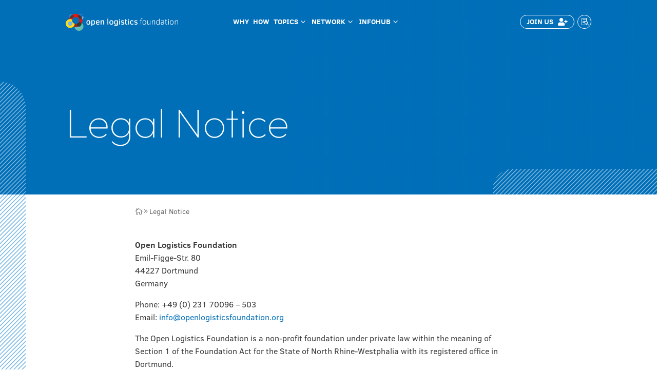

--- FILE ---
content_type: text/html; charset=UTF-8
request_url: https://openlogisticsfoundation.org/legal-notice/
body_size: 51497
content:
<!DOCTYPE html>
<html lang="en-GB" id="html">
<head>
<meta charset="UTF-8" />
<meta http-equiv="X-UA-Compatible" content="IE=edge">
<link rel="pingback" href="https://openlogisticsfoundation.org/xmlrpc.php" />
<script type="text/javascript">
document.documentElement.className = 'js';
</script>
<title>Legal Notice | Open Logistics Foundation</title>
<style id="et-divi-userfonts">@font-face { font-family: "Outfit semibold"; font-display: swap;  src: url("https://openlogisticsfoundation.org/wp-content/uploads/et-fonts/Outfit-SemiBold.ttf") format("truetype"); }@font-face { font-family: "ClearSans regular"; font-display: swap;  src: url("https://openlogisticsfoundation.org/wp-content/uploads/et-fonts/ClearSans-Regular.ttf") format("truetype"); }</style><meta name='robots' content='max-image-preview:large' />
<meta name="dlm-version" content="5.1.6"><script type="text/javascript">
let jqueryParams=[],jQuery=function(r){return jqueryParams=[...jqueryParams,r],jQuery},$=function(r){return jqueryParams=[...jqueryParams,r],$};window.jQuery=jQuery,window.$=jQuery;let customHeadScripts=!1;jQuery.fn=jQuery.prototype={},$.fn=jQuery.prototype={},jQuery.noConflict=function(r){if(window.jQuery)return jQuery=window.jQuery,$=window.jQuery,customHeadScripts=!0,jQuery.noConflict},jQuery.ready=function(r){jqueryParams=[...jqueryParams,r]},$.ready=function(r){jqueryParams=[...jqueryParams,r]},jQuery.load=function(r){jqueryParams=[...jqueryParams,r]},$.load=function(r){jqueryParams=[...jqueryParams,r]},jQuery.fn.ready=function(r){jqueryParams=[...jqueryParams,r]},$.fn.ready=function(r){jqueryParams=[...jqueryParams,r]};</script><link rel="alternate" type="application/rss+xml" title="Open Logistics Foundation &raquo; Feed" href="https://openlogisticsfoundation.org/feed/" />
<link rel="alternate" type="application/rss+xml" title="Open Logistics Foundation &raquo; Comments Feed" href="https://openlogisticsfoundation.org/comments/feed/" />
<link rel="alternate" type="text/calendar" title="Open Logistics Foundation &raquo; iCal Feed" href="https://openlogisticsfoundation.org/events/?ical=1" />
<meta content="Divi Child v.1.0.0" name="generator"/><style id='wp-block-library-theme-inline-css' type='text/css'>
.wp-block-audio :where(figcaption){color:#555;font-size:13px;text-align:center}.is-dark-theme .wp-block-audio :where(figcaption){color:#ffffffa6}.wp-block-audio{margin:0 0 1em}.wp-block-code{border:1px solid #ccc;border-radius:4px;font-family:Menlo,Consolas,monaco,monospace;padding:.8em 1em}.wp-block-embed :where(figcaption){color:#555;font-size:13px;text-align:center}.is-dark-theme .wp-block-embed :where(figcaption){color:#ffffffa6}.wp-block-embed{margin:0 0 1em}.blocks-gallery-caption{color:#555;font-size:13px;text-align:center}.is-dark-theme .blocks-gallery-caption{color:#ffffffa6}:root :where(.wp-block-image figcaption){color:#555;font-size:13px;text-align:center}.is-dark-theme :root :where(.wp-block-image figcaption){color:#ffffffa6}.wp-block-image{margin:0 0 1em}.wp-block-pullquote{border-bottom:4px solid;border-top:4px solid;color:currentColor;margin-bottom:1.75em}.wp-block-pullquote cite,.wp-block-pullquote footer,.wp-block-pullquote__citation{color:currentColor;font-size:.8125em;font-style:normal;text-transform:uppercase}.wp-block-quote{border-left:.25em solid;margin:0 0 1.75em;padding-left:1em}.wp-block-quote cite,.wp-block-quote footer{color:currentColor;font-size:.8125em;font-style:normal;position:relative}.wp-block-quote:where(.has-text-align-right){border-left:none;border-right:.25em solid;padding-left:0;padding-right:1em}.wp-block-quote:where(.has-text-align-center){border:none;padding-left:0}.wp-block-quote.is-large,.wp-block-quote.is-style-large,.wp-block-quote:where(.is-style-plain){border:none}.wp-block-search .wp-block-search__label{font-weight:700}.wp-block-search__button{border:1px solid #ccc;padding:.375em .625em}:where(.wp-block-group.has-background){padding:1.25em 2.375em}.wp-block-separator.has-css-opacity{opacity:.4}.wp-block-separator{border:none;border-bottom:2px solid;margin-left:auto;margin-right:auto}.wp-block-separator.has-alpha-channel-opacity{opacity:1}.wp-block-separator:not(.is-style-wide):not(.is-style-dots){width:100px}.wp-block-separator.has-background:not(.is-style-dots){border-bottom:none;height:1px}.wp-block-separator.has-background:not(.is-style-wide):not(.is-style-dots){height:2px}.wp-block-table{margin:0 0 1em}.wp-block-table td,.wp-block-table th{word-break:normal}.wp-block-table :where(figcaption){color:#555;font-size:13px;text-align:center}.is-dark-theme .wp-block-table :where(figcaption){color:#ffffffa6}.wp-block-video :where(figcaption){color:#555;font-size:13px;text-align:center}.is-dark-theme .wp-block-video :where(figcaption){color:#ffffffa6}.wp-block-video{margin:0 0 1em}:root :where(.wp-block-template-part.has-background){margin-bottom:0;margin-top:0;padding:1.25em 2.375em}
</style>
<style id='global-styles-inline-css' type='text/css'>
:root{--wp--preset--aspect-ratio--square: 1;--wp--preset--aspect-ratio--4-3: 4/3;--wp--preset--aspect-ratio--3-4: 3/4;--wp--preset--aspect-ratio--3-2: 3/2;--wp--preset--aspect-ratio--2-3: 2/3;--wp--preset--aspect-ratio--16-9: 16/9;--wp--preset--aspect-ratio--9-16: 9/16;--wp--preset--color--black: #000000;--wp--preset--color--cyan-bluish-gray: #abb8c3;--wp--preset--color--white: #ffffff;--wp--preset--color--pale-pink: #f78da7;--wp--preset--color--vivid-red: #cf2e2e;--wp--preset--color--luminous-vivid-orange: #ff6900;--wp--preset--color--luminous-vivid-amber: #fcb900;--wp--preset--color--light-green-cyan: #7bdcb5;--wp--preset--color--vivid-green-cyan: #00d084;--wp--preset--color--pale-cyan-blue: #8ed1fc;--wp--preset--color--vivid-cyan-blue: #0693e3;--wp--preset--color--vivid-purple: #9b51e0;--wp--preset--gradient--vivid-cyan-blue-to-vivid-purple: linear-gradient(135deg,rgba(6,147,227,1) 0%,rgb(155,81,224) 100%);--wp--preset--gradient--light-green-cyan-to-vivid-green-cyan: linear-gradient(135deg,rgb(122,220,180) 0%,rgb(0,208,130) 100%);--wp--preset--gradient--luminous-vivid-amber-to-luminous-vivid-orange: linear-gradient(135deg,rgba(252,185,0,1) 0%,rgba(255,105,0,1) 100%);--wp--preset--gradient--luminous-vivid-orange-to-vivid-red: linear-gradient(135deg,rgba(255,105,0,1) 0%,rgb(207,46,46) 100%);--wp--preset--gradient--very-light-gray-to-cyan-bluish-gray: linear-gradient(135deg,rgb(238,238,238) 0%,rgb(169,184,195) 100%);--wp--preset--gradient--cool-to-warm-spectrum: linear-gradient(135deg,rgb(74,234,220) 0%,rgb(151,120,209) 20%,rgb(207,42,186) 40%,rgb(238,44,130) 60%,rgb(251,105,98) 80%,rgb(254,248,76) 100%);--wp--preset--gradient--blush-light-purple: linear-gradient(135deg,rgb(255,206,236) 0%,rgb(152,150,240) 100%);--wp--preset--gradient--blush-bordeaux: linear-gradient(135deg,rgb(254,205,165) 0%,rgb(254,45,45) 50%,rgb(107,0,62) 100%);--wp--preset--gradient--luminous-dusk: linear-gradient(135deg,rgb(255,203,112) 0%,rgb(199,81,192) 50%,rgb(65,88,208) 100%);--wp--preset--gradient--pale-ocean: linear-gradient(135deg,rgb(255,245,203) 0%,rgb(182,227,212) 50%,rgb(51,167,181) 100%);--wp--preset--gradient--electric-grass: linear-gradient(135deg,rgb(202,248,128) 0%,rgb(113,206,126) 100%);--wp--preset--gradient--midnight: linear-gradient(135deg,rgb(2,3,129) 0%,rgb(40,116,252) 100%);--wp--preset--font-size--small: 13px;--wp--preset--font-size--medium: 20px;--wp--preset--font-size--large: 36px;--wp--preset--font-size--x-large: 42px;--wp--preset--spacing--20: 0.44rem;--wp--preset--spacing--30: 0.67rem;--wp--preset--spacing--40: 1rem;--wp--preset--spacing--50: 1.5rem;--wp--preset--spacing--60: 2.25rem;--wp--preset--spacing--70: 3.38rem;--wp--preset--spacing--80: 5.06rem;--wp--preset--shadow--natural: 6px 6px 9px rgba(0, 0, 0, 0.2);--wp--preset--shadow--deep: 12px 12px 50px rgba(0, 0, 0, 0.4);--wp--preset--shadow--sharp: 6px 6px 0px rgba(0, 0, 0, 0.2);--wp--preset--shadow--outlined: 6px 6px 0px -3px rgba(255, 255, 255, 1), 6px 6px rgba(0, 0, 0, 1);--wp--preset--shadow--crisp: 6px 6px 0px rgba(0, 0, 0, 1);}:root { --wp--style--global--content-size: 823px;--wp--style--global--wide-size: 1080px; }:where(body) { margin: 0; }.wp-site-blocks > .alignleft { float: left; margin-right: 2em; }.wp-site-blocks > .alignright { float: right; margin-left: 2em; }.wp-site-blocks > .aligncenter { justify-content: center; margin-left: auto; margin-right: auto; }:where(.is-layout-flex){gap: 0.5em;}:where(.is-layout-grid){gap: 0.5em;}.is-layout-flow > .alignleft{float: left;margin-inline-start: 0;margin-inline-end: 2em;}.is-layout-flow > .alignright{float: right;margin-inline-start: 2em;margin-inline-end: 0;}.is-layout-flow > .aligncenter{margin-left: auto !important;margin-right: auto !important;}.is-layout-constrained > .alignleft{float: left;margin-inline-start: 0;margin-inline-end: 2em;}.is-layout-constrained > .alignright{float: right;margin-inline-start: 2em;margin-inline-end: 0;}.is-layout-constrained > .aligncenter{margin-left: auto !important;margin-right: auto !important;}.is-layout-constrained > :where(:not(.alignleft):not(.alignright):not(.alignfull)){max-width: var(--wp--style--global--content-size);margin-left: auto !important;margin-right: auto !important;}.is-layout-constrained > .alignwide{max-width: var(--wp--style--global--wide-size);}body .is-layout-flex{display: flex;}.is-layout-flex{flex-wrap: wrap;align-items: center;}.is-layout-flex > :is(*, div){margin: 0;}body .is-layout-grid{display: grid;}.is-layout-grid > :is(*, div){margin: 0;}body{padding-top: 0px;padding-right: 0px;padding-bottom: 0px;padding-left: 0px;}:root :where(.wp-element-button, .wp-block-button__link){background-color: #32373c;border-width: 0;color: #fff;font-family: inherit;font-size: inherit;line-height: inherit;padding: calc(0.667em + 2px) calc(1.333em + 2px);text-decoration: none;}.has-black-color{color: var(--wp--preset--color--black) !important;}.has-cyan-bluish-gray-color{color: var(--wp--preset--color--cyan-bluish-gray) !important;}.has-white-color{color: var(--wp--preset--color--white) !important;}.has-pale-pink-color{color: var(--wp--preset--color--pale-pink) !important;}.has-vivid-red-color{color: var(--wp--preset--color--vivid-red) !important;}.has-luminous-vivid-orange-color{color: var(--wp--preset--color--luminous-vivid-orange) !important;}.has-luminous-vivid-amber-color{color: var(--wp--preset--color--luminous-vivid-amber) !important;}.has-light-green-cyan-color{color: var(--wp--preset--color--light-green-cyan) !important;}.has-vivid-green-cyan-color{color: var(--wp--preset--color--vivid-green-cyan) !important;}.has-pale-cyan-blue-color{color: var(--wp--preset--color--pale-cyan-blue) !important;}.has-vivid-cyan-blue-color{color: var(--wp--preset--color--vivid-cyan-blue) !important;}.has-vivid-purple-color{color: var(--wp--preset--color--vivid-purple) !important;}.has-black-background-color{background-color: var(--wp--preset--color--black) !important;}.has-cyan-bluish-gray-background-color{background-color: var(--wp--preset--color--cyan-bluish-gray) !important;}.has-white-background-color{background-color: var(--wp--preset--color--white) !important;}.has-pale-pink-background-color{background-color: var(--wp--preset--color--pale-pink) !important;}.has-vivid-red-background-color{background-color: var(--wp--preset--color--vivid-red) !important;}.has-luminous-vivid-orange-background-color{background-color: var(--wp--preset--color--luminous-vivid-orange) !important;}.has-luminous-vivid-amber-background-color{background-color: var(--wp--preset--color--luminous-vivid-amber) !important;}.has-light-green-cyan-background-color{background-color: var(--wp--preset--color--light-green-cyan) !important;}.has-vivid-green-cyan-background-color{background-color: var(--wp--preset--color--vivid-green-cyan) !important;}.has-pale-cyan-blue-background-color{background-color: var(--wp--preset--color--pale-cyan-blue) !important;}.has-vivid-cyan-blue-background-color{background-color: var(--wp--preset--color--vivid-cyan-blue) !important;}.has-vivid-purple-background-color{background-color: var(--wp--preset--color--vivid-purple) !important;}.has-black-border-color{border-color: var(--wp--preset--color--black) !important;}.has-cyan-bluish-gray-border-color{border-color: var(--wp--preset--color--cyan-bluish-gray) !important;}.has-white-border-color{border-color: var(--wp--preset--color--white) !important;}.has-pale-pink-border-color{border-color: var(--wp--preset--color--pale-pink) !important;}.has-vivid-red-border-color{border-color: var(--wp--preset--color--vivid-red) !important;}.has-luminous-vivid-orange-border-color{border-color: var(--wp--preset--color--luminous-vivid-orange) !important;}.has-luminous-vivid-amber-border-color{border-color: var(--wp--preset--color--luminous-vivid-amber) !important;}.has-light-green-cyan-border-color{border-color: var(--wp--preset--color--light-green-cyan) !important;}.has-vivid-green-cyan-border-color{border-color: var(--wp--preset--color--vivid-green-cyan) !important;}.has-pale-cyan-blue-border-color{border-color: var(--wp--preset--color--pale-cyan-blue) !important;}.has-vivid-cyan-blue-border-color{border-color: var(--wp--preset--color--vivid-cyan-blue) !important;}.has-vivid-purple-border-color{border-color: var(--wp--preset--color--vivid-purple) !important;}.has-vivid-cyan-blue-to-vivid-purple-gradient-background{background: var(--wp--preset--gradient--vivid-cyan-blue-to-vivid-purple) !important;}.has-light-green-cyan-to-vivid-green-cyan-gradient-background{background: var(--wp--preset--gradient--light-green-cyan-to-vivid-green-cyan) !important;}.has-luminous-vivid-amber-to-luminous-vivid-orange-gradient-background{background: var(--wp--preset--gradient--luminous-vivid-amber-to-luminous-vivid-orange) !important;}.has-luminous-vivid-orange-to-vivid-red-gradient-background{background: var(--wp--preset--gradient--luminous-vivid-orange-to-vivid-red) !important;}.has-very-light-gray-to-cyan-bluish-gray-gradient-background{background: var(--wp--preset--gradient--very-light-gray-to-cyan-bluish-gray) !important;}.has-cool-to-warm-spectrum-gradient-background{background: var(--wp--preset--gradient--cool-to-warm-spectrum) !important;}.has-blush-light-purple-gradient-background{background: var(--wp--preset--gradient--blush-light-purple) !important;}.has-blush-bordeaux-gradient-background{background: var(--wp--preset--gradient--blush-bordeaux) !important;}.has-luminous-dusk-gradient-background{background: var(--wp--preset--gradient--luminous-dusk) !important;}.has-pale-ocean-gradient-background{background: var(--wp--preset--gradient--pale-ocean) !important;}.has-electric-grass-gradient-background{background: var(--wp--preset--gradient--electric-grass) !important;}.has-midnight-gradient-background{background: var(--wp--preset--gradient--midnight) !important;}.has-small-font-size{font-size: var(--wp--preset--font-size--small) !important;}.has-medium-font-size{font-size: var(--wp--preset--font-size--medium) !important;}.has-large-font-size{font-size: var(--wp--preset--font-size--large) !important;}.has-x-large-font-size{font-size: var(--wp--preset--font-size--x-large) !important;}
:where(.wp-block-post-template.is-layout-flex){gap: 1.25em;}:where(.wp-block-post-template.is-layout-grid){gap: 1.25em;}
:where(.wp-block-columns.is-layout-flex){gap: 2em;}:where(.wp-block-columns.is-layout-grid){gap: 2em;}
:root :where(.wp-block-pullquote){font-size: 1.5em;line-height: 1.6;}
</style>
<link rel='stylesheet' id='dica-builder-styles-css' href='https://openlogisticsfoundation.org/wp-content/plugins/dg-divi-carousel/assets/css/dica-builder.css?ver=3.0.0' type='text/css' media='all' />
<link rel='stylesheet' id='dica-lightbox-styles-css' href='https://openlogisticsfoundation.org/wp-content/plugins/dg-divi-carousel/styles/light-box-styles.css?ver=3.0.0' type='text/css' media='all' />
<link rel='stylesheet' id='swipe-style-css' href='https://openlogisticsfoundation.org/wp-content/plugins/dg-divi-carousel/styles/swiper.min.css?ver=3.0.0' type='text/css' media='all' />
<link rel='stylesheet' id='et_pb_dmb_breadcrumbs-css-css' href='https://openlogisticsfoundation.org/wp-content/plugins/divi-module-breadcrumbs/style.css?ver=6.8.1' type='text/css' media='all' />
<link rel='stylesheet' id='dvmd-ib-magnific-popup-original-style-css' href='https://openlogisticsfoundation.org/wp-content/plugins/divi-modules-image-box/extensions/styles/magnific-popup-original-style.css?ver=1.3.0' type='text/css' media='all' />
<link rel='stylesheet' id='dvmd-ib-magnific-popup-custom-style-css' href='https://openlogisticsfoundation.org/wp-content/plugins/divi-modules-image-box/extensions/styles/magnific-popup-custom-style.css?ver=1.3.0' type='text/css' media='all' />
<style id='divi-style-parent-inline-inline-css' type='text/css'>
/*!
Theme Name: Divi
Theme URI: http://www.elegantthemes.com/gallery/divi/
Version: 4.27.4
Description: Smart. Flexible. Beautiful. Divi is the most powerful theme in our collection.
Author: Elegant Themes
Author URI: http://www.elegantthemes.com
License: GNU General Public License v2
License URI: http://www.gnu.org/licenses/gpl-2.0.html
*/
a,abbr,acronym,address,applet,b,big,blockquote,body,center,cite,code,dd,del,dfn,div,dl,dt,em,fieldset,font,form,h1,h2,h3,h4,h5,h6,html,i,iframe,img,ins,kbd,label,legend,li,object,ol,p,pre,q,s,samp,small,span,strike,strong,sub,sup,tt,u,ul,var{margin:0;padding:0;border:0;outline:0;font-size:100%;-ms-text-size-adjust:100%;-webkit-text-size-adjust:100%;vertical-align:baseline;background:transparent}body{line-height:1}ol,ul{list-style:none}blockquote,q{quotes:none}blockquote:after,blockquote:before,q:after,q:before{content:"";content:none}blockquote{margin:20px 0 30px;border-left:5px solid;padding-left:20px}:focus{outline:0}del{text-decoration:line-through}pre{overflow:auto;padding:10px}figure{margin:0}table{border-collapse:collapse;border-spacing:0}article,aside,footer,header,hgroup,nav,section{display:block}body{font-family:Open Sans,Arial,sans-serif;font-size:14px;color:#666;background-color:#fff;line-height:1.7em;font-weight:500;-webkit-font-smoothing:antialiased;-moz-osx-font-smoothing:grayscale}body.page-template-page-template-blank-php #page-container{padding-top:0!important}body.et_cover_background{background-size:cover!important;background-position:top!important;background-repeat:no-repeat!important;background-attachment:fixed}a{color:#2ea3f2}a,a:hover{text-decoration:none}p{padding-bottom:1em}p:not(.has-background):last-of-type{padding-bottom:0}p.et_normal_padding{padding-bottom:1em}strong{font-weight:700}cite,em,i{font-style:italic}code,pre{font-family:Courier New,monospace;margin-bottom:10px}ins{text-decoration:none}sub,sup{height:0;line-height:1;position:relative;vertical-align:baseline}sup{bottom:.8em}sub{top:.3em}dl{margin:0 0 1.5em}dl dt{font-weight:700}dd{margin-left:1.5em}blockquote p{padding-bottom:0}embed,iframe,object,video{max-width:100%}h1,h2,h3,h4,h5,h6{color:#333;padding-bottom:10px;line-height:1em;font-weight:500}h1 a,h2 a,h3 a,h4 a,h5 a,h6 a{color:inherit}h1{font-size:30px}h2{font-size:26px}h3{font-size:22px}h4{font-size:18px}h5{font-size:16px}h6{font-size:14px}input{-webkit-appearance:none}input[type=checkbox]{-webkit-appearance:checkbox}input[type=radio]{-webkit-appearance:radio}input.text,input.title,input[type=email],input[type=password],input[type=tel],input[type=text],select,textarea{background-color:#fff;border:1px solid #bbb;padding:2px;color:#4e4e4e}input.text:focus,input.title:focus,input[type=text]:focus,select:focus,textarea:focus{border-color:#2d3940;color:#3e3e3e}input.text,input.title,input[type=text],select,textarea{margin:0}textarea{padding:4px}button,input,select,textarea{font-family:inherit}img{max-width:100%;height:auto}.clear{clear:both}br.clear{margin:0;padding:0}.pagination{clear:both}#et_search_icon:hover,.et-social-icon a:hover,.et_password_protected_form .et_submit_button,.form-submit .et_pb_buttontton.alt.disabled,.nav-single a,.posted_in a{color:#2ea3f2}.et-search-form,blockquote{border-color:#2ea3f2}#main-content{background-color:#fff}.container{width:80%;max-width:1080px;margin:auto;position:relative}body:not(.et-tb) #main-content .container,body:not(.et-tb-has-header) #main-content .container{padding-top:58px}.et_full_width_page #main-content .container:before{display:none}.main_title{margin-bottom:20px}.et_password_protected_form .et_submit_button:hover,.form-submit .et_pb_button:hover{background:rgba(0,0,0,.05)}.et_button_icon_visible .et_pb_button{padding-right:2em;padding-left:.7em}.et_button_icon_visible .et_pb_button:after{opacity:1;margin-left:0}.et_button_left .et_pb_button:hover:after{left:.15em}.et_button_left .et_pb_button:after{margin-left:0;left:1em}.et_button_icon_visible.et_button_left .et_pb_button,.et_button_left .et_pb_button:hover,.et_button_left .et_pb_module .et_pb_button:hover{padding-left:2em;padding-right:.7em}.et_button_icon_visible.et_button_left .et_pb_button:after,.et_button_left .et_pb_button:hover:after{left:.15em}.et_password_protected_form .et_submit_button:hover,.form-submit .et_pb_button:hover{padding:.3em 1em}.et_button_no_icon .et_pb_button:after{display:none}.et_button_no_icon.et_button_icon_visible.et_button_left .et_pb_button,.et_button_no_icon.et_button_left .et_pb_button:hover,.et_button_no_icon .et_pb_button,.et_button_no_icon .et_pb_button:hover{padding:.3em 1em!important}.et_button_custom_icon .et_pb_button:after{line-height:1.7em}.et_button_custom_icon.et_button_icon_visible .et_pb_button:after,.et_button_custom_icon .et_pb_button:hover:after{margin-left:.3em}#left-area .post_format-post-format-gallery .wp-block-gallery:first-of-type{padding:0;margin-bottom:-16px}.entry-content table:not(.variations){border:1px solid #eee;margin:0 0 15px;text-align:left;width:100%}.entry-content thead th,.entry-content tr th{color:#555;font-weight:700;padding:9px 24px}.entry-content tr td{border-top:1px solid #eee;padding:6px 24px}#left-area ul,.entry-content ul,.et-l--body ul,.et-l--footer ul,.et-l--header ul{list-style-type:disc;padding:0 0 23px 1em;line-height:26px}#left-area ol,.entry-content ol,.et-l--body ol,.et-l--footer ol,.et-l--header ol{list-style-type:decimal;list-style-position:inside;padding:0 0 23px;line-height:26px}#left-area ul li ul,.entry-content ul li ol{padding:2px 0 2px 20px}#left-area ol li ul,.entry-content ol li ol,.et-l--body ol li ol,.et-l--footer ol li ol,.et-l--header ol li ol{padding:2px 0 2px 35px}#left-area ul.wp-block-gallery{display:-webkit-box;display:-ms-flexbox;display:flex;-ms-flex-wrap:wrap;flex-wrap:wrap;list-style-type:none;padding:0}#left-area ul.products{padding:0!important;line-height:1.7!important;list-style:none!important}.gallery-item a{display:block}.gallery-caption,.gallery-item a{width:90%}#wpadminbar{z-index:100001}#left-area .post-meta{font-size:14px;padding-bottom:15px}#left-area .post-meta a{text-decoration:none;color:#666}#left-area .et_featured_image{padding-bottom:7px}.single .post{padding-bottom:25px}body.single .et_audio_content{margin-bottom:-6px}.nav-single a{text-decoration:none;color:#2ea3f2;font-size:14px;font-weight:400}.nav-previous{float:left}.nav-next{float:right}.et_password_protected_form p input{background-color:#eee;border:none!important;width:100%!important;border-radius:0!important;font-size:14px;color:#999!important;padding:16px!important;-webkit-box-sizing:border-box;box-sizing:border-box}.et_password_protected_form label{display:none}.et_password_protected_form .et_submit_button{font-family:inherit;display:block;float:right;margin:8px auto 0;cursor:pointer}.post-password-required p.nocomments.container{max-width:100%}.post-password-required p.nocomments.container:before{display:none}.aligncenter,div.post .new-post .aligncenter{display:block;margin-left:auto;margin-right:auto}.wp-caption{border:1px solid #ddd;text-align:center;background-color:#f3f3f3;margin-bottom:10px;max-width:96%;padding:8px}.wp-caption.alignleft{margin:0 30px 20px 0}.wp-caption.alignright{margin:0 0 20px 30px}.wp-caption img{margin:0;padding:0;border:0}.wp-caption p.wp-caption-text{font-size:12px;padding:0 4px 5px;margin:0}.alignright{float:right}.alignleft{float:left}img.alignleft{display:inline;float:left;margin-right:15px}img.alignright{display:inline;float:right;margin-left:15px}.page.et_pb_pagebuilder_layout #main-content{background-color:transparent}body #main-content .et_builder_inner_content>h1,body #main-content .et_builder_inner_content>h2,body #main-content .et_builder_inner_content>h3,body #main-content .et_builder_inner_content>h4,body #main-content .et_builder_inner_content>h5,body #main-content .et_builder_inner_content>h6{line-height:1.4em}body #main-content .et_builder_inner_content>p{line-height:1.7em}.wp-block-pullquote{margin:20px 0 30px}.wp-block-pullquote.has-background blockquote{border-left:none}.wp-block-group.has-background{padding:1.5em 1.5em .5em}@media (min-width:981px){#left-area{width:79.125%;padding-bottom:23px}#main-content .container:before{content:"";position:absolute;top:0;height:100%;width:1px;background-color:#e2e2e2}.et_full_width_page #left-area,.et_no_sidebar #left-area{float:none;width:100%!important}.et_full_width_page #left-area{padding-bottom:0}.et_no_sidebar #main-content .container:before{display:none}}@media (max-width:980px){#page-container{padding-top:80px}.et-tb #page-container,.et-tb-has-header #page-container{padding-top:0!important}#left-area,#sidebar{width:100%!important}#main-content .container:before{display:none!important}.et_full_width_page .et_gallery_item:nth-child(4n+1){clear:none}}@media print{#page-container{padding-top:0!important}}#wp-admin-bar-et-use-visual-builder a:before{font-family:ETmodules!important;content:"\e625";font-size:30px!important;width:28px;margin-top:-3px;color:#974df3!important}#wp-admin-bar-et-use-visual-builder:hover a:before{color:#fff!important}#wp-admin-bar-et-use-visual-builder:hover a,#wp-admin-bar-et-use-visual-builder a:hover{transition:background-color .5s ease;-webkit-transition:background-color .5s ease;-moz-transition:background-color .5s ease;background-color:#7e3bd0!important;color:#fff!important}* html .clearfix,:first-child+html .clearfix{zoom:1}.iphone .et_pb_section_video_bg video::-webkit-media-controls-start-playback-button{display:none!important;-webkit-appearance:none}.et_mobile_device .et_pb_section_parallax .et_pb_parallax_css{background-attachment:scroll}.et-social-facebook a.icon:before{content:"\e093"}.et-social-twitter a.icon:before{content:"\e094"}.et-social-google-plus a.icon:before{content:"\e096"}.et-social-instagram a.icon:before{content:"\e09a"}.et-social-rss a.icon:before{content:"\e09e"}.ai1ec-single-event:after{content:" ";display:table;clear:both}.evcal_event_details .evcal_evdata_cell .eventon_details_shading_bot.eventon_details_shading_bot{z-index:3}.wp-block-divi-layout{margin-bottom:1em}*{-webkit-box-sizing:border-box;box-sizing:border-box}#et-info-email:before,#et-info-phone:before,#et_search_icon:before,.comment-reply-link:after,.et-cart-info span:before,.et-pb-arrow-next:before,.et-pb-arrow-prev:before,.et-social-icon a:before,.et_audio_container .mejs-playpause-button button:before,.et_audio_container .mejs-volume-button button:before,.et_overlay:before,.et_password_protected_form .et_submit_button:after,.et_pb_button:after,.et_pb_contact_reset:after,.et_pb_contact_submit:after,.et_pb_font_icon:before,.et_pb_newsletter_button:after,.et_pb_pricing_table_button:after,.et_pb_promo_button:after,.et_pb_testimonial:before,.et_pb_toggle_title:before,.form-submit .et_pb_button:after,.mobile_menu_bar:before,a.et_pb_more_button:after{font-family:ETmodules!important;speak:none;font-style:normal;font-weight:400;-webkit-font-feature-settings:normal;font-feature-settings:normal;font-variant:normal;text-transform:none;line-height:1;-webkit-font-smoothing:antialiased;-moz-osx-font-smoothing:grayscale;text-shadow:0 0;direction:ltr}.et-pb-icon,.et_pb_custom_button_icon.et_pb_button:after,.et_pb_login .et_pb_custom_button_icon.et_pb_button:after,.et_pb_woo_custom_button_icon .button.et_pb_custom_button_icon.et_pb_button:after,.et_pb_woo_custom_button_icon .button.et_pb_custom_button_icon.et_pb_button:hover:after{content:attr(data-icon)}.et-pb-icon{font-family:ETmodules;speak:none;font-weight:400;-webkit-font-feature-settings:normal;font-feature-settings:normal;font-variant:normal;text-transform:none;line-height:1;-webkit-font-smoothing:antialiased;font-size:96px;font-style:normal;display:inline-block;-webkit-box-sizing:border-box;box-sizing:border-box;direction:ltr}#et-ajax-saving{display:none;-webkit-transition:background .3s,-webkit-box-shadow .3s;transition:background .3s,-webkit-box-shadow .3s;transition:background .3s,box-shadow .3s;transition:background .3s,box-shadow .3s,-webkit-box-shadow .3s;-webkit-box-shadow:rgba(0,139,219,.247059) 0 0 60px;box-shadow:0 0 60px rgba(0,139,219,.247059);position:fixed;top:50%;left:50%;width:50px;height:50px;background:#fff;border-radius:50px;margin:-25px 0 0 -25px;z-index:999999;text-align:center}#et-ajax-saving img{margin:9px}.et-safe-mode-indicator,.et-safe-mode-indicator:focus,.et-safe-mode-indicator:hover{-webkit-box-shadow:0 5px 10px rgba(41,196,169,.15);box-shadow:0 5px 10px rgba(41,196,169,.15);background:#29c4a9;color:#fff;font-size:14px;font-weight:600;padding:12px;line-height:16px;border-radius:3px;position:fixed;bottom:30px;right:30px;z-index:999999;text-decoration:none;font-family:Open Sans,sans-serif;-webkit-font-smoothing:antialiased;-moz-osx-font-smoothing:grayscale}.et_pb_button{font-size:20px;font-weight:500;padding:.3em 1em;line-height:1.7em!important;background-color:transparent;background-size:cover;background-position:50%;background-repeat:no-repeat;border:2px solid;border-radius:3px;-webkit-transition-duration:.2s;transition-duration:.2s;-webkit-transition-property:all!important;transition-property:all!important}.et_pb_button,.et_pb_button_inner{position:relative}.et_pb_button:hover,.et_pb_module .et_pb_button:hover{border:2px solid transparent;padding:.3em 2em .3em .7em}.et_pb_button:hover{background-color:hsla(0,0%,100%,.2)}.et_pb_bg_layout_light.et_pb_button:hover,.et_pb_bg_layout_light .et_pb_button:hover{background-color:rgba(0,0,0,.05)}.et_pb_button:after,.et_pb_button:before{font-size:32px;line-height:1em;content:"\35";opacity:0;position:absolute;margin-left:-1em;-webkit-transition:all .2s;transition:all .2s;text-transform:none;-webkit-font-feature-settings:"kern" off;font-feature-settings:"kern" off;font-variant:none;font-style:normal;font-weight:400;text-shadow:none}.et_pb_button.et_hover_enabled:hover:after,.et_pb_button.et_pb_hovered:hover:after{-webkit-transition:none!important;transition:none!important}.et_pb_button:before{display:none}.et_pb_button:hover:after{opacity:1;margin-left:0}.et_pb_column_1_3 h1,.et_pb_column_1_4 h1,.et_pb_column_1_5 h1,.et_pb_column_1_6 h1,.et_pb_column_2_5 h1{font-size:26px}.et_pb_column_1_3 h2,.et_pb_column_1_4 h2,.et_pb_column_1_5 h2,.et_pb_column_1_6 h2,.et_pb_column_2_5 h2{font-size:23px}.et_pb_column_1_3 h3,.et_pb_column_1_4 h3,.et_pb_column_1_5 h3,.et_pb_column_1_6 h3,.et_pb_column_2_5 h3{font-size:20px}.et_pb_column_1_3 h4,.et_pb_column_1_4 h4,.et_pb_column_1_5 h4,.et_pb_column_1_6 h4,.et_pb_column_2_5 h4{font-size:18px}.et_pb_column_1_3 h5,.et_pb_column_1_4 h5,.et_pb_column_1_5 h5,.et_pb_column_1_6 h5,.et_pb_column_2_5 h5{font-size:16px}.et_pb_column_1_3 h6,.et_pb_column_1_4 h6,.et_pb_column_1_5 h6,.et_pb_column_1_6 h6,.et_pb_column_2_5 h6{font-size:15px}.et_pb_bg_layout_dark,.et_pb_bg_layout_dark h1,.et_pb_bg_layout_dark h2,.et_pb_bg_layout_dark h3,.et_pb_bg_layout_dark h4,.et_pb_bg_layout_dark h5,.et_pb_bg_layout_dark h6{color:#fff!important}.et_pb_module.et_pb_text_align_left{text-align:left}.et_pb_module.et_pb_text_align_center{text-align:center}.et_pb_module.et_pb_text_align_right{text-align:right}.et_pb_module.et_pb_text_align_justified{text-align:justify}.clearfix:after{visibility:hidden;display:block;font-size:0;content:" ";clear:both;height:0}.et_pb_bg_layout_light .et_pb_more_button{color:#2ea3f2}.et_builder_inner_content{position:relative;z-index:1}header .et_builder_inner_content{z-index:2}.et_pb_css_mix_blend_mode_passthrough{mix-blend-mode:unset!important}.et_pb_image_container{margin:-20px -20px 29px}.et_pb_module_inner{position:relative}.et_hover_enabled_preview{z-index:2}.et_hover_enabled:hover{position:relative;z-index:2}.et_pb_all_tabs,.et_pb_module,.et_pb_posts_nav a,.et_pb_tab,.et_pb_with_background{position:relative;background-size:cover;background-position:50%;background-repeat:no-repeat}.et_pb_background_mask,.et_pb_background_pattern{bottom:0;left:0;position:absolute;right:0;top:0}.et_pb_background_mask{background-size:calc(100% + 2px) calc(100% + 2px);background-repeat:no-repeat;background-position:50%;overflow:hidden}.et_pb_background_pattern{background-position:0 0;background-repeat:repeat}.et_pb_with_border{position:relative;border:0 solid #333}.post-password-required .et_pb_row{padding:0;width:100%}.post-password-required .et_password_protected_form{min-height:0}body.et_pb_pagebuilder_layout.et_pb_show_title .post-password-required .et_password_protected_form h1,body:not(.et_pb_pagebuilder_layout) .post-password-required .et_password_protected_form h1{display:none}.et_pb_no_bg{padding:0!important}.et_overlay.et_pb_inline_icon:before,.et_pb_inline_icon:before{content:attr(data-icon)}.et_pb_more_button{color:inherit;text-shadow:none;text-decoration:none;display:inline-block;margin-top:20px}.et_parallax_bg_wrap{overflow:hidden;position:absolute;top:0;right:0;bottom:0;left:0}.et_parallax_bg{background-repeat:no-repeat;background-position:top;background-size:cover;position:absolute;bottom:0;left:0;width:100%;height:100%;display:block}.et_parallax_bg.et_parallax_bg__hover,.et_parallax_bg.et_parallax_bg_phone,.et_parallax_bg.et_parallax_bg_tablet,.et_parallax_gradient.et_parallax_gradient__hover,.et_parallax_gradient.et_parallax_gradient_phone,.et_parallax_gradient.et_parallax_gradient_tablet,.et_pb_section_parallax_hover:hover .et_parallax_bg:not(.et_parallax_bg__hover),.et_pb_section_parallax_hover:hover .et_parallax_gradient:not(.et_parallax_gradient__hover){display:none}.et_pb_section_parallax_hover:hover .et_parallax_bg.et_parallax_bg__hover,.et_pb_section_parallax_hover:hover .et_parallax_gradient.et_parallax_gradient__hover{display:block}.et_parallax_gradient{bottom:0;display:block;left:0;position:absolute;right:0;top:0}.et_pb_module.et_pb_section_parallax,.et_pb_posts_nav a.et_pb_section_parallax,.et_pb_tab.et_pb_section_parallax{position:relative}.et_pb_section_parallax .et_pb_parallax_css,.et_pb_slides .et_parallax_bg.et_pb_parallax_css{background-attachment:fixed}body.et-bfb .et_pb_section_parallax .et_pb_parallax_css,body.et-bfb .et_pb_slides .et_parallax_bg.et_pb_parallax_css{background-attachment:scroll;bottom:auto}.et_pb_section_parallax.et_pb_column .et_pb_module,.et_pb_section_parallax.et_pb_row .et_pb_column,.et_pb_section_parallax.et_pb_row .et_pb_module{z-index:9;position:relative}.et_pb_more_button:hover:after{opacity:1;margin-left:0}.et_pb_preload .et_pb_section_video_bg,.et_pb_preload>div{visibility:hidden}.et_pb_preload,.et_pb_section.et_pb_section_video.et_pb_preload{position:relative;background:#464646!important}.et_pb_preload:before{content:"";position:absolute;top:50%;left:50%;background:url(https://openlogisticsfoundation.org/wp-content/themes/Divi/includes/builder/styles/images/preloader.gif) no-repeat;border-radius:32px;width:32px;height:32px;margin:-16px 0 0 -16px}.box-shadow-overlay{position:absolute;top:0;left:0;width:100%;height:100%;z-index:10;pointer-events:none}.et_pb_section>.box-shadow-overlay~.et_pb_row{z-index:11}body.safari .section_has_divider{will-change:transform}.et_pb_row>.box-shadow-overlay{z-index:8}.has-box-shadow-overlay{position:relative}.et_clickable{cursor:pointer}.screen-reader-text{border:0;clip:rect(1px,1px,1px,1px);-webkit-clip-path:inset(50%);clip-path:inset(50%);height:1px;margin:-1px;overflow:hidden;padding:0;position:absolute!important;width:1px;word-wrap:normal!important}.et_multi_view_hidden,.et_multi_view_hidden_image{display:none!important}@keyframes multi-view-image-fade{0%{opacity:0}10%{opacity:.1}20%{opacity:.2}30%{opacity:.3}40%{opacity:.4}50%{opacity:.5}60%{opacity:.6}70%{opacity:.7}80%{opacity:.8}90%{opacity:.9}to{opacity:1}}.et_multi_view_image__loading{visibility:hidden}.et_multi_view_image__loaded{-webkit-animation:multi-view-image-fade .5s;animation:multi-view-image-fade .5s}#et-pb-motion-effects-offset-tracker{visibility:hidden!important;opacity:0;position:absolute;top:0;left:0}.et-pb-before-scroll-animation{opacity:0}header.et-l.et-l--header:after{clear:both;display:block;content:""}.et_pb_module{-webkit-animation-timing-function:linear;animation-timing-function:linear;-webkit-animation-duration:.2s;animation-duration:.2s}@-webkit-keyframes fadeBottom{0%{opacity:0;-webkit-transform:translateY(10%);transform:translateY(10%)}to{opacity:1;-webkit-transform:translateY(0);transform:translateY(0)}}@keyframes fadeBottom{0%{opacity:0;-webkit-transform:translateY(10%);transform:translateY(10%)}to{opacity:1;-webkit-transform:translateY(0);transform:translateY(0)}}@-webkit-keyframes fadeLeft{0%{opacity:0;-webkit-transform:translateX(-10%);transform:translateX(-10%)}to{opacity:1;-webkit-transform:translateX(0);transform:translateX(0)}}@keyframes fadeLeft{0%{opacity:0;-webkit-transform:translateX(-10%);transform:translateX(-10%)}to{opacity:1;-webkit-transform:translateX(0);transform:translateX(0)}}@-webkit-keyframes fadeRight{0%{opacity:0;-webkit-transform:translateX(10%);transform:translateX(10%)}to{opacity:1;-webkit-transform:translateX(0);transform:translateX(0)}}@keyframes fadeRight{0%{opacity:0;-webkit-transform:translateX(10%);transform:translateX(10%)}to{opacity:1;-webkit-transform:translateX(0);transform:translateX(0)}}@-webkit-keyframes fadeTop{0%{opacity:0;-webkit-transform:translateY(-10%);transform:translateY(-10%)}to{opacity:1;-webkit-transform:translateX(0);transform:translateX(0)}}@keyframes fadeTop{0%{opacity:0;-webkit-transform:translateY(-10%);transform:translateY(-10%)}to{opacity:1;-webkit-transform:translateX(0);transform:translateX(0)}}@-webkit-keyframes fadeIn{0%{opacity:0}to{opacity:1}}@keyframes fadeIn{0%{opacity:0}to{opacity:1}}.et-waypoint:not(.et_pb_counters){opacity:0}@media (min-width:981px){.et_pb_section.et_section_specialty div.et_pb_row .et_pb_column .et_pb_column .et_pb_module.et-last-child,.et_pb_section.et_section_specialty div.et_pb_row .et_pb_column .et_pb_column .et_pb_module:last-child,.et_pb_section.et_section_specialty div.et_pb_row .et_pb_column .et_pb_row_inner .et_pb_column .et_pb_module.et-last-child,.et_pb_section.et_section_specialty div.et_pb_row .et_pb_column .et_pb_row_inner .et_pb_column .et_pb_module:last-child,.et_pb_section div.et_pb_row .et_pb_column .et_pb_module.et-last-child,.et_pb_section div.et_pb_row .et_pb_column .et_pb_module:last-child{margin-bottom:0}}@media (max-width:980px){.et_overlay.et_pb_inline_icon_tablet:before,.et_pb_inline_icon_tablet:before{content:attr(data-icon-tablet)}.et_parallax_bg.et_parallax_bg_tablet_exist,.et_parallax_gradient.et_parallax_gradient_tablet_exist{display:none}.et_parallax_bg.et_parallax_bg_tablet,.et_parallax_gradient.et_parallax_gradient_tablet{display:block}.et_pb_column .et_pb_module{margin-bottom:30px}.et_pb_row .et_pb_column .et_pb_module.et-last-child,.et_pb_row .et_pb_column .et_pb_module:last-child,.et_section_specialty .et_pb_row .et_pb_column .et_pb_module.et-last-child,.et_section_specialty .et_pb_row .et_pb_column .et_pb_module:last-child{margin-bottom:0}.et_pb_more_button{display:inline-block!important}.et_pb_bg_layout_light_tablet.et_pb_button,.et_pb_bg_layout_light_tablet.et_pb_module.et_pb_button,.et_pb_bg_layout_light_tablet .et_pb_more_button{color:#2ea3f2}.et_pb_bg_layout_light_tablet .et_pb_forgot_password a{color:#666}.et_pb_bg_layout_light_tablet h1,.et_pb_bg_layout_light_tablet h2,.et_pb_bg_layout_light_tablet h3,.et_pb_bg_layout_light_tablet h4,.et_pb_bg_layout_light_tablet h5,.et_pb_bg_layout_light_tablet h6{color:#333!important}.et_pb_module .et_pb_bg_layout_light_tablet.et_pb_button{color:#2ea3f2!important}.et_pb_bg_layout_light_tablet{color:#666!important}.et_pb_bg_layout_dark_tablet,.et_pb_bg_layout_dark_tablet h1,.et_pb_bg_layout_dark_tablet h2,.et_pb_bg_layout_dark_tablet h3,.et_pb_bg_layout_dark_tablet h4,.et_pb_bg_layout_dark_tablet h5,.et_pb_bg_layout_dark_tablet h6{color:#fff!important}.et_pb_bg_layout_dark_tablet.et_pb_button,.et_pb_bg_layout_dark_tablet.et_pb_module.et_pb_button,.et_pb_bg_layout_dark_tablet .et_pb_more_button{color:inherit}.et_pb_bg_layout_dark_tablet .et_pb_forgot_password a{color:#fff}.et_pb_module.et_pb_text_align_left-tablet{text-align:left}.et_pb_module.et_pb_text_align_center-tablet{text-align:center}.et_pb_module.et_pb_text_align_right-tablet{text-align:right}.et_pb_module.et_pb_text_align_justified-tablet{text-align:justify}}@media (max-width:767px){.et_pb_more_button{display:inline-block!important}.et_overlay.et_pb_inline_icon_phone:before,.et_pb_inline_icon_phone:before{content:attr(data-icon-phone)}.et_parallax_bg.et_parallax_bg_phone_exist,.et_parallax_gradient.et_parallax_gradient_phone_exist{display:none}.et_parallax_bg.et_parallax_bg_phone,.et_parallax_gradient.et_parallax_gradient_phone{display:block}.et-hide-mobile{display:none!important}.et_pb_bg_layout_light_phone.et_pb_button,.et_pb_bg_layout_light_phone.et_pb_module.et_pb_button,.et_pb_bg_layout_light_phone .et_pb_more_button{color:#2ea3f2}.et_pb_bg_layout_light_phone .et_pb_forgot_password a{color:#666}.et_pb_bg_layout_light_phone h1,.et_pb_bg_layout_light_phone h2,.et_pb_bg_layout_light_phone h3,.et_pb_bg_layout_light_phone h4,.et_pb_bg_layout_light_phone h5,.et_pb_bg_layout_light_phone h6{color:#333!important}.et_pb_module .et_pb_bg_layout_light_phone.et_pb_button{color:#2ea3f2!important}.et_pb_bg_layout_light_phone{color:#666!important}.et_pb_bg_layout_dark_phone,.et_pb_bg_layout_dark_phone h1,.et_pb_bg_layout_dark_phone h2,.et_pb_bg_layout_dark_phone h3,.et_pb_bg_layout_dark_phone h4,.et_pb_bg_layout_dark_phone h5,.et_pb_bg_layout_dark_phone h6{color:#fff!important}.et_pb_bg_layout_dark_phone.et_pb_button,.et_pb_bg_layout_dark_phone.et_pb_module.et_pb_button,.et_pb_bg_layout_dark_phone .et_pb_more_button{color:inherit}.et_pb_module .et_pb_bg_layout_dark_phone.et_pb_button{color:#fff!important}.et_pb_bg_layout_dark_phone .et_pb_forgot_password a{color:#fff}.et_pb_module.et_pb_text_align_left-phone{text-align:left}.et_pb_module.et_pb_text_align_center-phone{text-align:center}.et_pb_module.et_pb_text_align_right-phone{text-align:right}.et_pb_module.et_pb_text_align_justified-phone{text-align:justify}}@media (max-width:479px){a.et_pb_more_button{display:block}}@media (min-width:768px) and (max-width:980px){[data-et-multi-view-load-tablet-hidden=true]:not(.et_multi_view_swapped){display:none!important}}@media (max-width:767px){[data-et-multi-view-load-phone-hidden=true]:not(.et_multi_view_swapped){display:none!important}}.et_pb_menu.et_pb_menu--style-inline_centered_logo .et_pb_menu__menu nav ul{-webkit-box-pack:center;-ms-flex-pack:center;justify-content:center}@-webkit-keyframes multi-view-image-fade{0%{-webkit-transform:scale(1);transform:scale(1);opacity:1}50%{-webkit-transform:scale(1.01);transform:scale(1.01);opacity:1}to{-webkit-transform:scale(1);transform:scale(1);opacity:1}}
</style>
<style id='divi-dynamic-critical-inline-css' type='text/css'>
@font-face{font-family:ETmodules;font-display:block;src:url(//openlogisticsfoundation.org/wp-content/themes/Divi/core/admin/fonts/modules/all/modules.eot);src:url(//openlogisticsfoundation.org/wp-content/themes/Divi/core/admin/fonts/modules/all/modules.eot?#iefix) format("embedded-opentype"),url(//openlogisticsfoundation.org/wp-content/themes/Divi/core/admin/fonts/modules/all/modules.woff) format("woff"),url(//openlogisticsfoundation.org/wp-content/themes/Divi/core/admin/fonts/modules/all/modules.ttf) format("truetype"),url(//openlogisticsfoundation.org/wp-content/themes/Divi/core/admin/fonts/modules/all/modules.svg#ETmodules) format("svg");font-weight:400;font-style:normal}
@font-face{font-family:FontAwesome;font-style:normal;font-weight:400;font-display:block;src:url(//openlogisticsfoundation.org/wp-content/themes/Divi/core/admin/fonts/fontawesome/fa-regular-400.eot);src:url(//openlogisticsfoundation.org/wp-content/themes/Divi/core/admin/fonts/fontawesome/fa-regular-400.eot?#iefix) format("embedded-opentype"),url(//openlogisticsfoundation.org/wp-content/themes/Divi/core/admin/fonts/fontawesome/fa-regular-400.woff2) format("woff2"),url(//openlogisticsfoundation.org/wp-content/themes/Divi/core/admin/fonts/fontawesome/fa-regular-400.woff) format("woff"),url(//openlogisticsfoundation.org/wp-content/themes/Divi/core/admin/fonts/fontawesome/fa-regular-400.ttf) format("truetype"),url(//openlogisticsfoundation.org/wp-content/themes/Divi/core/admin/fonts/fontawesome/fa-regular-400.svg#fontawesome) format("svg")}@font-face{font-family:FontAwesome;font-style:normal;font-weight:900;font-display:block;src:url(//openlogisticsfoundation.org/wp-content/themes/Divi/core/admin/fonts/fontawesome/fa-solid-900.eot);src:url(//openlogisticsfoundation.org/wp-content/themes/Divi/core/admin/fonts/fontawesome/fa-solid-900.eot?#iefix) format("embedded-opentype"),url(//openlogisticsfoundation.org/wp-content/themes/Divi/core/admin/fonts/fontawesome/fa-solid-900.woff2) format("woff2"),url(//openlogisticsfoundation.org/wp-content/themes/Divi/core/admin/fonts/fontawesome/fa-solid-900.woff) format("woff"),url(//openlogisticsfoundation.org/wp-content/themes/Divi/core/admin/fonts/fontawesome/fa-solid-900.ttf) format("truetype"),url(//openlogisticsfoundation.org/wp-content/themes/Divi/core/admin/fonts/fontawesome/fa-solid-900.svg#fontawesome) format("svg")}@font-face{font-family:FontAwesome;font-style:normal;font-weight:400;font-display:block;src:url(//openlogisticsfoundation.org/wp-content/themes/Divi/core/admin/fonts/fontawesome/fa-brands-400.eot);src:url(//openlogisticsfoundation.org/wp-content/themes/Divi/core/admin/fonts/fontawesome/fa-brands-400.eot?#iefix) format("embedded-opentype"),url(//openlogisticsfoundation.org/wp-content/themes/Divi/core/admin/fonts/fontawesome/fa-brands-400.woff2) format("woff2"),url(//openlogisticsfoundation.org/wp-content/themes/Divi/core/admin/fonts/fontawesome/fa-brands-400.woff) format("woff"),url(//openlogisticsfoundation.org/wp-content/themes/Divi/core/admin/fonts/fontawesome/fa-brands-400.ttf) format("truetype"),url(//openlogisticsfoundation.org/wp-content/themes/Divi/core/admin/fonts/fontawesome/fa-brands-400.svg#fontawesome) format("svg")}
@media (min-width:981px){.et_pb_gutter.et_pb_gutters2 #left-area{width:77.25%}.et_pb_gutter.et_pb_gutters2 #sidebar{width:22.75%}.et_pb_gutters2.et_right_sidebar #left-area{padding-right:3%}.et_pb_gutters2.et_left_sidebar #left-area{padding-left:3%}.et_pb_gutter.et_pb_gutters2.et_right_sidebar #main-content .container:before{right:22.75%!important}.et_pb_gutter.et_pb_gutters2.et_left_sidebar #main-content .container:before{left:22.75%!important}.et_pb_gutters2 .et_pb_column,.et_pb_gutters2.et_pb_row .et_pb_column{margin-right:3%}.et_pb_gutters2 .et_pb_column_4_4,.et_pb_gutters2.et_pb_row .et_pb_column_4_4{width:100%}.et_pb_gutters2 .et_pb_column_4_4 .et_pb_module,.et_pb_gutters2.et_pb_row .et_pb_column_4_4 .et_pb_module{margin-bottom:1.5%}.et_pb_gutters2 .et_pb_column_3_4,.et_pb_gutters2.et_pb_row .et_pb_column_3_4{width:74.25%}.et_pb_gutters2 .et_pb_column_3_4 .et_pb_module,.et_pb_gutters2.et_pb_row .et_pb_column_3_4 .et_pb_module{margin-bottom:2.02%}.et_pb_gutters2 .et_pb_column_2_3,.et_pb_gutters2.et_pb_row .et_pb_column_2_3{width:65.667%}.et_pb_gutters2 .et_pb_column_2_3 .et_pb_module,.et_pb_gutters2.et_pb_row .et_pb_column_2_3 .et_pb_module{margin-bottom:2.284%}.et_pb_gutters2 .et_pb_column_3_5,.et_pb_gutters2.et_pb_row .et_pb_column_3_5{width:58.8%}.et_pb_gutters2 .et_pb_column_3_5 .et_pb_module,.et_pb_gutters2.et_pb_row .et_pb_column_3_5 .et_pb_module{margin-bottom:2.551%}.et_pb_gutters2 .et_pb_column_1_2,.et_pb_gutters2.et_pb_row .et_pb_column_1_2{width:48.5%}.et_pb_gutters2 .et_pb_column_1_2 .et_pb_module,.et_pb_gutters2.et_pb_row .et_pb_column_1_2 .et_pb_module{margin-bottom:3.093%}.et_pb_gutters2 .et_pb_column_2_5,.et_pb_gutters2.et_pb_row .et_pb_column_2_5{width:38.2%}.et_pb_gutters2 .et_pb_column_2_5 .et_pb_module,.et_pb_gutters2.et_pb_row .et_pb_column_2_5 .et_pb_module{margin-bottom:3.927%}.et_pb_gutters2 .et_pb_column_1_3,.et_pb_gutters2.et_pb_row .et_pb_column_1_3{width:31.3333%}.et_pb_gutters2 .et_pb_column_1_3 .et_pb_module,.et_pb_gutters2.et_pb_row .et_pb_column_1_3 .et_pb_module{margin-bottom:4.787%}.et_pb_gutters2 .et_pb_column_1_4,.et_pb_gutters2.et_pb_row .et_pb_column_1_4{width:22.75%}.et_pb_gutters2 .et_pb_column_1_4 .et_pb_module,.et_pb_gutters2.et_pb_row .et_pb_column_1_4 .et_pb_module{margin-bottom:6.593%}.et_pb_gutters2 .et_pb_column_1_5,.et_pb_gutters2.et_pb_row .et_pb_column_1_5{width:17.6%}.et_pb_gutters2 .et_pb_column_1_5 .et_pb_module,.et_pb_gutters2.et_pb_row .et_pb_column_1_5 .et_pb_module{margin-bottom:8.523%}.et_pb_gutters2 .et_pb_column_1_6,.et_pb_gutters2.et_pb_row .et_pb_column_1_6{width:14.1667%}.et_pb_gutters2 .et_pb_column_1_6 .et_pb_module,.et_pb_gutters2.et_pb_row .et_pb_column_1_6 .et_pb_module{margin-bottom:10.588%}.et_pb_gutters2 .et_full_width_page.woocommerce-page ul.products li.product{width:22.75%;margin-right:3%;margin-bottom:3%}.et_pb_gutters2.et_left_sidebar.woocommerce-page #main-content ul.products li.product,.et_pb_gutters2.et_right_sidebar.woocommerce-page #main-content ul.products li.product{width:30.64%;margin-right:4.04%}}
@media (min-width:981px){.et_pb_gutters3 .et_pb_column,.et_pb_gutters3.et_pb_row .et_pb_column{margin-right:5.5%}.et_pb_gutters3 .et_pb_column_4_4,.et_pb_gutters3.et_pb_row .et_pb_column_4_4{width:100%}.et_pb_gutters3 .et_pb_column_4_4 .et_pb_module,.et_pb_gutters3.et_pb_row .et_pb_column_4_4 .et_pb_module{margin-bottom:2.75%}.et_pb_gutters3 .et_pb_column_3_4,.et_pb_gutters3.et_pb_row .et_pb_column_3_4{width:73.625%}.et_pb_gutters3 .et_pb_column_3_4 .et_pb_module,.et_pb_gutters3.et_pb_row .et_pb_column_3_4 .et_pb_module{margin-bottom:3.735%}.et_pb_gutters3 .et_pb_column_2_3,.et_pb_gutters3.et_pb_row .et_pb_column_2_3{width:64.833%}.et_pb_gutters3 .et_pb_column_2_3 .et_pb_module,.et_pb_gutters3.et_pb_row .et_pb_column_2_3 .et_pb_module{margin-bottom:4.242%}.et_pb_gutters3 .et_pb_column_3_5,.et_pb_gutters3.et_pb_row .et_pb_column_3_5{width:57.8%}.et_pb_gutters3 .et_pb_column_3_5 .et_pb_module,.et_pb_gutters3.et_pb_row .et_pb_column_3_5 .et_pb_module{margin-bottom:4.758%}.et_pb_gutters3 .et_pb_column_1_2,.et_pb_gutters3.et_pb_row .et_pb_column_1_2{width:47.25%}.et_pb_gutters3 .et_pb_column_1_2 .et_pb_module,.et_pb_gutters3.et_pb_row .et_pb_column_1_2 .et_pb_module{margin-bottom:5.82%}.et_pb_gutters3 .et_pb_column_2_5,.et_pb_gutters3.et_pb_row .et_pb_column_2_5{width:36.7%}.et_pb_gutters3 .et_pb_column_2_5 .et_pb_module,.et_pb_gutters3.et_pb_row .et_pb_column_2_5 .et_pb_module{margin-bottom:7.493%}.et_pb_gutters3 .et_pb_column_1_3,.et_pb_gutters3.et_pb_row .et_pb_column_1_3{width:29.6667%}.et_pb_gutters3 .et_pb_column_1_3 .et_pb_module,.et_pb_gutters3.et_pb_row .et_pb_column_1_3 .et_pb_module{margin-bottom:9.27%}.et_pb_gutters3 .et_pb_column_1_4,.et_pb_gutters3.et_pb_row .et_pb_column_1_4{width:20.875%}.et_pb_gutters3 .et_pb_column_1_4 .et_pb_module,.et_pb_gutters3.et_pb_row .et_pb_column_1_4 .et_pb_module{margin-bottom:13.174%}.et_pb_gutters3 .et_pb_column_1_5,.et_pb_gutters3.et_pb_row .et_pb_column_1_5{width:15.6%}.et_pb_gutters3 .et_pb_column_1_5 .et_pb_module,.et_pb_gutters3.et_pb_row .et_pb_column_1_5 .et_pb_module{margin-bottom:17.628%}.et_pb_gutters3 .et_pb_column_1_6,.et_pb_gutters3.et_pb_row .et_pb_column_1_6{width:12.0833%}.et_pb_gutters3 .et_pb_column_1_6 .et_pb_module,.et_pb_gutters3.et_pb_row .et_pb_column_1_6 .et_pb_module{margin-bottom:22.759%}.et_pb_gutters3 .et_full_width_page.woocommerce-page ul.products li.product{width:20.875%;margin-right:5.5%;margin-bottom:5.5%}.et_pb_gutters3.et_left_sidebar.woocommerce-page #main-content ul.products li.product,.et_pb_gutters3.et_right_sidebar.woocommerce-page #main-content ul.products li.product{width:28.353%;margin-right:7.47%}.et_pb_gutters3.et_left_sidebar.woocommerce-page #main-content ul.products.columns-1 li.product,.et_pb_gutters3.et_right_sidebar.woocommerce-page #main-content ul.products.columns-1 li.product{width:100%;margin-right:0}.et_pb_gutters3.et_left_sidebar.woocommerce-page #main-content ul.products.columns-2 li.product,.et_pb_gutters3.et_right_sidebar.woocommerce-page #main-content ul.products.columns-2 li.product{width:48%;margin-right:4%}.et_pb_gutters3.et_left_sidebar.woocommerce-page #main-content ul.products.columns-2 li:nth-child(2n+2),.et_pb_gutters3.et_right_sidebar.woocommerce-page #main-content ul.products.columns-2 li:nth-child(2n+2){margin-right:0}.et_pb_gutters3.et_left_sidebar.woocommerce-page #main-content ul.products.columns-2 li:nth-child(3n+1),.et_pb_gutters3.et_right_sidebar.woocommerce-page #main-content ul.products.columns-2 li:nth-child(3n+1){clear:none}}
.et_animated{opacity:0;-webkit-animation-duration:1s;animation-duration:1s;-webkit-animation-fill-mode:both!important;animation-fill-mode:both!important}.et_animated.infinite{-webkit-animation-iteration-count:infinite;animation-iteration-count:infinite}.et_had_animation{position:relative}@-webkit-keyframes et_pb_fade{to{opacity:1}}@keyframes et_pb_fade{to{opacity:1}}.et_animated.fade{-webkit-animation-name:et_pb_fade;animation-name:et_pb_fade}@-webkit-keyframes et_pb_fadeTop{0%{-webkit-transform:translate3d(0,-100%,0);transform:translate3d(0,-100%,0)}to{opacity:1;-webkit-transform:none;transform:none}}@keyframes et_pb_fadeTop{0%{-webkit-transform:translate3d(0,-100%,0);transform:translate3d(0,-100%,0)}to{opacity:1;-webkit-transform:none;transform:none}}.et_animated.fadeTop{-webkit-animation-name:et_pb_fadeTop;animation-name:et_pb_fadeTop}@-webkit-keyframes et_pb_fadeRight{0%{-webkit-transform:translate3d(100%,0,0);transform:translate3d(100%,0,0)}to{opacity:1;-webkit-transform:none;transform:none}}@keyframes et_pb_fadeRight{0%{-webkit-transform:translate3d(100%,0,0);transform:translate3d(100%,0,0)}to{opacity:1;-webkit-transform:none;transform:none}}.et_animated.fadeRight{-webkit-animation-name:et_pb_fadeRight;animation-name:et_pb_fadeRight}@-webkit-keyframes et_pb_fadeBottom{0%{-webkit-transform:translate3d(0,100%,0);transform:translate3d(0,100%,0)}to{opacity:1;-webkit-transform:none;transform:none}}@keyframes et_pb_fadeBottom{0%{-webkit-transform:translate3d(0,100%,0);transform:translate3d(0,100%,0)}to{opacity:1;-webkit-transform:none;transform:none}}.et_animated.fadeBottom{-webkit-animation-name:et_pb_fadeBottom;animation-name:et_pb_fadeBottom}@-webkit-keyframes et_pb_fadeLeft{0%{-webkit-transform:translate3d(-100%,0,0);transform:translate3d(-100%,0,0)}to{opacity:1;-webkit-transform:none;transform:none}}@keyframes et_pb_fadeLeft{0%{-webkit-transform:translate3d(-100%,0,0);transform:translate3d(-100%,0,0)}to{opacity:1;-webkit-transform:none;transform:none}}.et_animated.fadeLeft{-webkit-animation-name:et_pb_fadeLeft;animation-name:et_pb_fadeLeft}@-webkit-keyframes et_pb_slide{to{-webkit-transform:scaleX(1);transform:scaleX(1);opacity:1}}@keyframes et_pb_slide{to{-webkit-transform:scaleX(1);transform:scaleX(1);opacity:1}}.et_animated.slide{-webkit-animation-name:et_pb_slide;animation-name:et_pb_slide}@-webkit-keyframes et_pb_slideTop{to{-webkit-transform:translateZ(0);transform:translateZ(0);opacity:1}}@keyframes et_pb_slideTop{to{-webkit-transform:translateZ(0);transform:translateZ(0);opacity:1}}.et_animated.slideTop{-webkit-animation-name:et_pb_slideTop;animation-name:et_pb_slideTop}@-webkit-keyframes et_pb_slideRight{to{-webkit-transform:translateZ(0);transform:translateZ(0);opacity:1}}@keyframes et_pb_slideRight{to{-webkit-transform:translateZ(0);transform:translateZ(0);opacity:1}}.et_animated.slideRight{-webkit-animation-name:et_pb_slideRight;animation-name:et_pb_slideRight}@-webkit-keyframes et_pb_slideBottom{to{-webkit-transform:translateZ(0);transform:translateZ(0);opacity:1}}@keyframes et_pb_slideBottom{to{-webkit-transform:translateZ(0);transform:translateZ(0);opacity:1}}.et_animated.slideBottom{-webkit-animation-name:et_pb_slideBottom;animation-name:et_pb_slideBottom}@-webkit-keyframes et_pb_slideLeft{to{-webkit-transform:translateZ(0);transform:translateZ(0);opacity:1}}@keyframes et_pb_slideLeft{to{-webkit-transform:translateZ(0);transform:translateZ(0);opacity:1}}.et_animated.slideLeft{-webkit-animation-name:et_pb_slideLeft;animation-name:et_pb_slideLeft}@-webkit-keyframes et_pb_bounce{0%,20%,40%,60%,80%,to{-webkit-animation-timing-function:cubic-bezier(.215,.61,.355,1);animation-timing-function:cubic-bezier(.215,.61,.355,1)}0%{-webkit-transform:scale3d(.3,.3,.3);transform:scale3d(.3,.3,.3)}20%{-webkit-transform:scale3d(1.1,1.1,1.1);transform:scale3d(1.1,1.1,1.1)}40%{-webkit-transform:scale3d(.9,.9,.9);transform:scale3d(.9,.9,.9)}60%{-webkit-transform:scale3d(1.03,1.03,1.03);transform:scale3d(1.03,1.03,1.03)}80%{-webkit-transform:scale3d(.97,.97,.97);transform:scale3d(.97,.97,.97)}to{opacity:1;-webkit-transform:scaleX(1);transform:scaleX(1)}}@keyframes et_pb_bounce{0%,20%,40%,60%,80%,to{-webkit-animation-timing-function:cubic-bezier(.215,.61,.355,1);animation-timing-function:cubic-bezier(.215,.61,.355,1)}0%{-webkit-transform:scale3d(.3,.3,.3);transform:scale3d(.3,.3,.3)}20%{-webkit-transform:scale3d(1.1,1.1,1.1);transform:scale3d(1.1,1.1,1.1)}40%{-webkit-transform:scale3d(.9,.9,.9);transform:scale3d(.9,.9,.9)}60%{-webkit-transform:scale3d(1.03,1.03,1.03);transform:scale3d(1.03,1.03,1.03)}80%{-webkit-transform:scale3d(.97,.97,.97);transform:scale3d(.97,.97,.97)}to{opacity:1;-webkit-transform:scaleX(1);transform:scaleX(1)}}.et_animated.bounce{-webkit-animation-name:et_pb_bounce;animation-name:et_pb_bounce}@-webkit-keyframes et_pb_bounceTop{0%,60%,75%,90%,to{-webkit-animation-timing-function:cubic-bezier(.215,.61,.355,1);animation-timing-function:cubic-bezier(.215,.61,.355,1)}0%{-webkit-transform:translate3d(0,-200px,0);transform:translate3d(0,-200px,0)}60%{-webkit-transform:translate3d(0,25px,0);transform:translate3d(0,25px,0)}75%{-webkit-transform:translate3d(0,-10px,0);transform:translate3d(0,-10px,0)}90%{-webkit-transform:translate3d(0,5px,0);transform:translate3d(0,5px,0)}to{-webkit-transform:none;transform:none;opacity:1}}@keyframes et_pb_bounceTop{0%,60%,75%,90%,to{-webkit-animation-timing-function:cubic-bezier(.215,.61,.355,1);animation-timing-function:cubic-bezier(.215,.61,.355,1)}0%{-webkit-transform:translate3d(0,-200px,0);transform:translate3d(0,-200px,0)}60%{-webkit-transform:translate3d(0,25px,0);transform:translate3d(0,25px,0)}75%{-webkit-transform:translate3d(0,-10px,0);transform:translate3d(0,-10px,0)}90%{-webkit-transform:translate3d(0,5px,0);transform:translate3d(0,5px,0)}to{-webkit-transform:none;transform:none;opacity:1}}.et_animated.bounceTop{-webkit-animation-name:et_pb_bounceTop;animation-name:et_pb_bounceTop}@-webkit-keyframes et_pb_bounceRight{0%,60%,75%,90%,to{-webkit-animation-timing-function:cubic-bezier(.215,.61,.355,1);animation-timing-function:cubic-bezier(.215,.61,.355,1)}0%{-webkit-transform:translate3d(200px,0,0);transform:translate3d(200px,0,0)}60%{-webkit-transform:translate3d(-25px,0,0);transform:translate3d(-25px,0,0)}75%{-webkit-transform:translate3d(10px,0,0);transform:translate3d(10px,0,0)}90%{-webkit-transform:translate3d(-5px,0,0);transform:translate3d(-5px,0,0)}to{-webkit-transform:none;transform:none;opacity:1}}@keyframes et_pb_bounceRight{0%,60%,75%,90%,to{-webkit-animation-timing-function:cubic-bezier(.215,.61,.355,1);animation-timing-function:cubic-bezier(.215,.61,.355,1)}0%{-webkit-transform:translate3d(200px,0,0);transform:translate3d(200px,0,0)}60%{-webkit-transform:translate3d(-25px,0,0);transform:translate3d(-25px,0,0)}75%{-webkit-transform:translate3d(10px,0,0);transform:translate3d(10px,0,0)}90%{-webkit-transform:translate3d(-5px,0,0);transform:translate3d(-5px,0,0)}to{-webkit-transform:none;transform:none;opacity:1}}.et_animated.bounceRight{-webkit-animation-name:et_pb_bounceRight;animation-name:et_pb_bounceRight}@-webkit-keyframes et_pb_bounceBottom{0%,60%,75%,90%,to{-webkit-animation-timing-function:cubic-bezier(.215,.61,.355,1);animation-timing-function:cubic-bezier(.215,.61,.355,1)}0%{-webkit-transform:translate3d(0,200px,0);transform:translate3d(0,200px,0)}60%{-webkit-transform:translate3d(0,-20px,0);transform:translate3d(0,-20px,0)}75%{-webkit-transform:translate3d(0,10px,0);transform:translate3d(0,10px,0)}90%{-webkit-transform:translate3d(0,-5px,0);transform:translate3d(0,-5px,0)}to{-webkit-transform:translateZ(0);transform:translateZ(0);opacity:1}}@keyframes et_pb_bounceBottom{0%,60%,75%,90%,to{-webkit-animation-timing-function:cubic-bezier(.215,.61,.355,1);animation-timing-function:cubic-bezier(.215,.61,.355,1)}0%{-webkit-transform:translate3d(0,200px,0);transform:translate3d(0,200px,0)}60%{-webkit-transform:translate3d(0,-20px,0);transform:translate3d(0,-20px,0)}75%{-webkit-transform:translate3d(0,10px,0);transform:translate3d(0,10px,0)}90%{-webkit-transform:translate3d(0,-5px,0);transform:translate3d(0,-5px,0)}to{-webkit-transform:translateZ(0);transform:translateZ(0);opacity:1}}.et_animated.bounceBottom{-webkit-animation-name:et_pb_bounceBottom;animation-name:et_pb_bounceBottom}@-webkit-keyframes et_pb_bounceLeft{0%,60%,75%,90%,to{-webkit-animation-timing-function:cubic-bezier(.215,.61,.355,1);animation-timing-function:cubic-bezier(.215,.61,.355,1)}0%{-webkit-transform:translate3d(-200px,0,0);transform:translate3d(-200px,0,0)}60%{-webkit-transform:translate3d(25px,0,0);transform:translate3d(25px,0,0)}75%{-webkit-transform:translate3d(-10px,0,0);transform:translate3d(-10px,0,0)}90%{-webkit-transform:translate3d(5px,0,0);transform:translate3d(5px,0,0)}to{-webkit-transform:none;transform:none;opacity:1}}@keyframes et_pb_bounceLeft{0%,60%,75%,90%,to{-webkit-animation-timing-function:cubic-bezier(.215,.61,.355,1);animation-timing-function:cubic-bezier(.215,.61,.355,1)}0%{-webkit-transform:translate3d(-200px,0,0);transform:translate3d(-200px,0,0)}60%{-webkit-transform:translate3d(25px,0,0);transform:translate3d(25px,0,0)}75%{-webkit-transform:translate3d(-10px,0,0);transform:translate3d(-10px,0,0)}90%{-webkit-transform:translate3d(5px,0,0);transform:translate3d(5px,0,0)}to{-webkit-transform:none;transform:none;opacity:1}}.et_animated.bounceLeft{-webkit-animation-name:et_pb_bounceLeft;animation-name:et_pb_bounceLeft}@-webkit-keyframes et_pb_zoom{to{-webkit-transform:scaleX(1);transform:scaleX(1);opacity:1}}@keyframes et_pb_zoom{to{-webkit-transform:scaleX(1);transform:scaleX(1);opacity:1}}.et_animated.zoom{-webkit-animation-name:et_pb_zoom;animation-name:et_pb_zoom}@-webkit-keyframes et_pb_zoomTop{to{-webkit-transform:scaleX(1);transform:scaleX(1);opacity:1}}@keyframes et_pb_zoomTop{to{-webkit-transform:scaleX(1);transform:scaleX(1);opacity:1}}.et_animated.zoomTop{-webkit-animation-name:et_pb_zoomTop;animation-name:et_pb_zoomTop;-webkit-transform-origin:top;transform-origin:top}@-webkit-keyframes et_pb_zoomRight{to{-webkit-transform:scaleX(1);transform:scaleX(1);opacity:1}}@keyframes et_pb_zoomRight{to{-webkit-transform:scaleX(1);transform:scaleX(1);opacity:1}}.et_animated.zoomRight{-webkit-animation-name:et_pb_zoomRight;animation-name:et_pb_zoomRight;-webkit-transform-origin:right;transform-origin:right}@-webkit-keyframes et_pb_zoomBottom{to{-webkit-transform:scaleX(1);transform:scaleX(1);opacity:1}}@keyframes et_pb_zoomBottom{to{-webkit-transform:scaleX(1);transform:scaleX(1);opacity:1}}.et_animated.zoomBottom{-webkit-animation-name:et_pb_zoomBottom;animation-name:et_pb_zoomBottom;-webkit-transform-origin:bottom;transform-origin:bottom}@-webkit-keyframes et_pb_zoomLeft{to{-webkit-transform:scaleX(1);transform:scaleX(1);opacity:1}}@keyframes et_pb_zoomLeft{to{-webkit-transform:scaleX(1);transform:scaleX(1);opacity:1}}.et_animated.zoomLeft{-webkit-animation-name:et_pb_zoomLeft;animation-name:et_pb_zoomLeft;-webkit-transform-origin:left;transform-origin:left}@-webkit-keyframes et_pb_flip{to{opacity:1;-webkit-transform:rotateX(0deg);transform:rotateX(0deg)}}@keyframes et_pb_flip{to{opacity:1;-webkit-transform:rotateX(0deg);transform:rotateX(0deg)}}.et_animated.flip{-webkit-animation-name:et_pb_flip;animation-name:et_pb_flip}@-webkit-keyframes et_pb_flipTop{to{opacity:1;-webkit-transform:rotateX(0deg);transform:rotateX(0deg)}}@keyframes et_pb_flipTop{to{opacity:1;-webkit-transform:rotateX(0deg);transform:rotateX(0deg)}}.et_animated.flipTop{-webkit-animation-name:et_pb_flipTop;animation-name:et_pb_flipTop;-webkit-transform-origin:center;transform-origin:center}@-webkit-keyframes et_pb_flipRight{to{opacity:1;-webkit-transform:rotateY(0deg);transform:rotateY(0deg)}}@keyframes et_pb_flipRight{to{opacity:1;-webkit-transform:rotateY(0deg);transform:rotateY(0deg)}}.et_animated.flipRight{-webkit-animation-name:et_pb_flipRight;animation-name:et_pb_flipRight;-webkit-transform-origin:center;transform-origin:center}@-webkit-keyframes et_pb_flipBottom{to{opacity:1;-webkit-transform:rotateX(0deg);transform:rotateX(0deg)}}@keyframes et_pb_flipBottom{to{opacity:1;-webkit-transform:rotateX(0deg);transform:rotateX(0deg)}}.et_animated.flipBottom{-webkit-animation-name:et_pb_flipBottom;animation-name:et_pb_flipBottom;-webkit-transform-origin:center;transform-origin:center}@-webkit-keyframes et_pb_flipLeft{to{opacity:1;-webkit-transform:rotateY(0deg);transform:rotateY(0deg)}}@keyframes et_pb_flipLeft{to{opacity:1;-webkit-transform:rotateY(0deg);transform:rotateY(0deg)}}.et_animated.flipLeft{-webkit-animation-name:et_pb_flipLeft;animation-name:et_pb_flipLeft;-webkit-transform-origin:center;transform-origin:center}@-webkit-keyframes et_pb_fold{to{opacity:1;-webkit-transform:rotateY(0deg);transform:rotateY(0deg)}}@keyframes et_pb_fold{to{opacity:1;-webkit-transform:rotateY(0deg);transform:rotateY(0deg)}}.et_animated.fold{-webkit-transform-origin:center;transform-origin:center;-webkit-animation-name:et_pb_fold;animation-name:et_pb_fold}@-webkit-keyframes et_pb_foldTop{to{opacity:1;-webkit-transform:rotateX(0deg);transform:rotateX(0deg)}}@keyframes et_pb_foldTop{to{opacity:1;-webkit-transform:rotateX(0deg);transform:rotateX(0deg)}}.et_animated.foldTop{-webkit-transform-origin:top;transform-origin:top;-webkit-animation-name:et_pb_foldTop;animation-name:et_pb_foldTop}@-webkit-keyframes et_pb_foldRight{to{opacity:1;-webkit-transform:rotateY(0deg);transform:rotateY(0deg)}}@keyframes et_pb_foldRight{to{opacity:1;-webkit-transform:rotateY(0deg);transform:rotateY(0deg)}}.et_animated.foldRight{-webkit-transform-origin:right;transform-origin:right;-webkit-animation-name:et_pb_foldRight;animation-name:et_pb_foldRight}@-webkit-keyframes et_pb_foldBottom{to{opacity:1;-webkit-transform:rotateX(0deg);transform:rotateX(0deg)}}@keyframes et_pb_foldBottom{to{opacity:1;-webkit-transform:rotateX(0deg);transform:rotateX(0deg)}}.et_animated.foldBottom{-webkit-transform-origin:bottom;transform-origin:bottom;-webkit-animation-name:et_pb_foldBottom;animation-name:et_pb_foldBottom}@-webkit-keyframes et_pb_foldLeft{to{opacity:1;-webkit-transform:rotateY(0deg);transform:rotateY(0deg)}}@keyframes et_pb_foldLeft{to{opacity:1;-webkit-transform:rotateY(0deg);transform:rotateY(0deg)}}.et_animated.foldLeft{-webkit-transform-origin:left;transform-origin:left;-webkit-animation-name:et_pb_foldLeft;animation-name:et_pb_foldLeft}@-webkit-keyframes et_pb_roll{0%{-webkit-transform-origin:center;transform-origin:center}to{-webkit-transform-origin:center;transform-origin:center;-webkit-transform:none;transform:none;opacity:1}}@keyframes et_pb_roll{0%{-webkit-transform-origin:center;transform-origin:center}to{-webkit-transform-origin:center;transform-origin:center;-webkit-transform:none;transform:none;opacity:1}}.et_animated.roll{-webkit-animation-name:et_pb_roll;animation-name:et_pb_roll}@-webkit-keyframes et_pb_rollTop{0%{-webkit-transform-origin:top;transform-origin:top}to{-webkit-transform-origin:top;transform-origin:top;-webkit-transform:none;transform:none;opacity:1}}@keyframes et_pb_rollTop{0%{-webkit-transform-origin:top;transform-origin:top}to{-webkit-transform-origin:top;transform-origin:top;-webkit-transform:none;transform:none;opacity:1}}.et_animated.rollTop{-webkit-animation-name:et_pb_rollTop;animation-name:et_pb_rollTop}@-webkit-keyframes et_pb_rollRight{0%{-webkit-transform-origin:right;transform-origin:right}to{-webkit-transform-origin:right;transform-origin:right;-webkit-transform:none;transform:none;opacity:1}}@keyframes et_pb_rollRight{0%{-webkit-transform-origin:right;transform-origin:right}to{-webkit-transform-origin:right;transform-origin:right;-webkit-transform:none;transform:none;opacity:1}}.et_animated.rollRight{-webkit-animation-name:et_pb_rollRight;animation-name:et_pb_rollRight}@-webkit-keyframes et_pb_rollBottom{0%{-webkit-transform-origin:bottom;transform-origin:bottom}to{-webkit-transform-origin:bottom;transform-origin:bottom;-webkit-transform:none;transform:none;opacity:1}}@keyframes et_pb_rollBottom{0%{-webkit-transform-origin:bottom;transform-origin:bottom}to{-webkit-transform-origin:bottom;transform-origin:bottom;-webkit-transform:none;transform:none;opacity:1}}.et_animated.rollBottom{-webkit-animation-name:et_pb_rollBottom;animation-name:et_pb_rollBottom}@-webkit-keyframes et_pb_rollLeft{0%{-webkit-transform-origin:left;transform-origin:left}to{-webkit-transform-origin:left;transform-origin:left;-webkit-transform:none;transform:none;opacity:1}}@keyframes et_pb_rollLeft{0%{-webkit-transform-origin:left;transform-origin:left}to{-webkit-transform-origin:left;transform-origin:left;-webkit-transform:none;transform:none;opacity:1}}.et_animated.rollLeft{-webkit-animation-name:et_pb_rollLeft;animation-name:et_pb_rollLeft}
.et_parallax_bg.et_parallax_bg__sticky,.et_pb_sticky.et_pb_section_parallax_sticky .et_parallax_bg:not(.et_parallax_bg__sticky),.et_pb_sticky .et_pb_section_parallax_sticky .et_parallax_bg:not(.et_parallax_bg__sticky){display:none}.et_pb_sticky.et_pb_section_parallax_sticky .et_parallax_bg.et_parallax_bg__sticky,.et_pb_sticky .et_pb_section_parallax_sticky .et_parallax_bg.et_parallax_bg__sticky{display:block}.et_builder_inner_content.has_et_pb_sticky{z-index:inherit}.et-db #et-boc .et-l #et-fb-app .et_pb_column.has_et_pb_sticky,.et_pb_column.has_et_pb_sticky{z-index:20}.et-l--header .et-db #et-boc .et-l #et-fb-app .et_pb_column.has_et_pb_sticky,.et-l--header .et_pb_column.has_et_pb_sticky{z-index:30}.et-l--footer .et-db #et-boc .et-l #et-fb-app .et_pb_column.has_et_pb_sticky,.et-l--footer .et_pb_column.has_et_pb_sticky{z-index:10}.et_pb_sticky_placeholder{opacity:0!important}.et_pb_sticky .et_overlay.et_pb_inline_icon_sticky:before,.et_pb_sticky .et_pb_inline_icon_sticky:before{content:attr(data-icon-sticky)!important}body .et-script-temporary-measurement{opacity:0}
.et_pb_widget{float:left;max-width:100%;word-wrap:break-word}.et_pb_widget a{text-decoration:none;color:#666}.et_pb_widget li a:hover{color:#82c0c7}.et_pb_widget ol li,.et_pb_widget ul li{margin-bottom:.5em}.et_pb_widget ol li ol li,.et_pb_widget ul li ul li{margin-left:15px}.et_pb_widget select{width:100%;height:28px;padding:0 5px}.et_pb_widget_area .et_pb_widget a{color:inherit}.et_pb_bg_layout_light .et_pb_widget li a{color:#666}.et_pb_bg_layout_dark .et_pb_widget li a{color:inherit}
.widget_search .screen-reader-text,.et_pb_widget .wp-block-search__label{display:none}.widget_search input#s,.widget_search input#searchsubmit,.et_pb_widget .wp-block-search__input,.et_pb_widget .wp-block-search__button{padding:.7em;height:40px !important;margin:0;font-size:14px;line-height:normal !important;border:1px solid #ddd;color:#666}.widget_search #s,.et_pb_widget .wp-block-search__input{width:100%;border-radius:3px}.widget_search #searchform,.et_pb_widget .wp-block-search{position:relative}.widget_search #searchsubmit,.et_pb_widget .wp-block-search__button{background-color:#ddd;-webkit-border-top-right-radius:3px;-webkit-border-bottom-right-radius:3px;-moz-border-radius-topright:3px;-moz-border-radius-bottomright:3px;border-top-right-radius:3px;border-bottom-right-radius:3px;position:absolute;right:0;top:0}#searchsubmit,.et_pb_widget .wp-block-search__button{cursor:pointer}
.et_pb_scroll_top.et-pb-icon{text-align:center;background:rgba(0,0,0,0.4);text-decoration:none;position:fixed;z-index:99999;bottom:125px;right:0px;-webkit-border-top-left-radius:5px;-webkit-border-bottom-left-radius:5px;-moz-border-radius-topleft:5px;-moz-border-radius-bottomleft:5px;border-top-left-radius:5px;border-bottom-left-radius:5px;display:none;cursor:pointer;font-size:30px;padding:5px;color:#fff}.et_pb_scroll_top:before{content:'2'}.et_pb_scroll_top.et-visible{opacity:1;-webkit-animation:fadeInRight 1s 1 cubic-bezier(0.77, 0, 0.175, 1);animation:fadeInRight 1s 1 cubic-bezier(0.77, 0, 0.175, 1)}.et_pb_scroll_top.et-hidden{opacity:0;-webkit-animation:fadeOutRight 1s 1 cubic-bezier(0.77, 0, 0.175, 1);animation:fadeOutRight 1s 1 cubic-bezier(0.77, 0, 0.175, 1)}@-webkit-keyframes fadeOutRight{0%{opacity:1;-webkit-transform:translateX(0);transform:translateX(0)}100%{opacity:0;-webkit-transform:translateX(100%);transform:translateX(100%)}}@keyframes fadeOutRight{0%{opacity:1;-webkit-transform:translateX(0);transform:translateX(0)}100%{opacity:0;-webkit-transform:translateX(100%);transform:translateX(100%)}}@-webkit-keyframes fadeInRight{0%{opacity:0;-webkit-transform:translateX(100%);transform:translateX(100%)}100%{opacity:1;-webkit-transform:translateX(0);transform:translateX(0)}}@keyframes fadeInRight{0%{opacity:0;-webkit-transform:translateX(100%);transform:translateX(100%)}100%{opacity:1;-webkit-transform:translateX(0);transform:translateX(0)}}
.et_overlay{z-index:-1;position:absolute;top:0;left:0;display:block;width:100%;height:100%;background:hsla(0,0%,100%,.9);opacity:0;pointer-events:none;-webkit-transition:all .3s;transition:all .3s;border:1px solid #e5e5e5;-webkit-box-sizing:border-box;box-sizing:border-box;-webkit-backface-visibility:hidden;backface-visibility:hidden;-webkit-font-smoothing:antialiased}.et_overlay:before{color:#2ea3f2;content:"\E050";position:absolute;top:50%;left:50%;-webkit-transform:translate(-50%,-50%);transform:translate(-50%,-50%);font-size:32px;-webkit-transition:all .4s;transition:all .4s}.et_portfolio_image,.et_shop_image{position:relative;display:block}.et_pb_has_overlay:not(.et_pb_image):hover .et_overlay,.et_portfolio_image:hover .et_overlay,.et_shop_image:hover .et_overlay{z-index:3;opacity:1}#ie7 .et_overlay,#ie8 .et_overlay{display:none}.et_pb_module.et_pb_has_overlay{position:relative}.et_pb_module.et_pb_has_overlay .et_overlay,article.et_pb_has_overlay{border:none}
.et_pb_section{position:relative;background-color:#fff;background-position:50%;background-size:100%;background-size:cover}.et_pb_section--absolute,.et_pb_section--fixed{width:100%}.et_pb_section.et_section_transparent{background-color:transparent}.et_pb_fullwidth_section{padding:0}.et_pb_fullwidth_section>.et_pb_module:not(.et_pb_post_content):not(.et_pb_fullwidth_post_content) .et_pb_row{padding:0!important}.et_pb_inner_shadow{-webkit-box-shadow:inset 0 0 7px rgba(0,0,0,.07);box-shadow:inset 0 0 7px rgba(0,0,0,.07)}.et_pb_bottom_inside_divider,.et_pb_top_inside_divider{display:block;background-repeat-y:no-repeat;height:100%;position:absolute;pointer-events:none;width:100%;left:0;right:0}.et_pb_bottom_inside_divider.et-no-transition,.et_pb_top_inside_divider.et-no-transition{-webkit-transition:none!important;transition:none!important}.et-fb .section_has_divider.et_fb_element_controls_visible--child>.et_pb_bottom_inside_divider,.et-fb .section_has_divider.et_fb_element_controls_visible--child>.et_pb_top_inside_divider{z-index:1}.et_pb_section_video:not(.et_pb_section--with-menu){overflow:hidden;position:relative}.et_pb_column>.et_pb_section_video_bg{z-index:-1}.et_pb_section_video_bg{visibility:visible;position:absolute;top:0;left:0;width:100%;height:100%;overflow:hidden;display:block;pointer-events:none;-webkit-transition:display .3s;transition:display .3s}.et_pb_section_video_bg.et_pb_section_video_bg_hover,.et_pb_section_video_bg.et_pb_section_video_bg_phone,.et_pb_section_video_bg.et_pb_section_video_bg_tablet,.et_pb_section_video_bg.et_pb_section_video_bg_tablet_only{display:none}.et_pb_section_video_bg .mejs-controls,.et_pb_section_video_bg .mejs-overlay-play{display:none!important}.et_pb_section_video_bg embed,.et_pb_section_video_bg iframe,.et_pb_section_video_bg object,.et_pb_section_video_bg video{max-width:none}.et_pb_section_video_bg .mejs-video{left:50%;position:absolute;max-width:none}.et_pb_section_video_bg .mejs-overlay-loading{display:none!important}.et_pb_social_network_link .et_pb_section_video{overflow:visible}.et_pb_section_video_on_hover:hover>.et_pb_section_video_bg{display:none}.et_pb_section_video_on_hover:hover>.et_pb_section_video_bg_hover,.et_pb_section_video_on_hover:hover>.et_pb_section_video_bg_hover_inherit{display:block}@media (min-width:981px){.et_pb_section{padding:4% 0}body.et_pb_pagebuilder_layout.et_pb_show_title .post-password-required .et_pb_section,body:not(.et_pb_pagebuilder_layout) .post-password-required .et_pb_section{padding-top:0}.et_pb_fullwidth_section{padding:0}.et_pb_section_video_bg.et_pb_section_video_bg_desktop_only{display:block}}@media (max-width:980px){.et_pb_section{padding:50px 0}body.et_pb_pagebuilder_layout.et_pb_show_title .post-password-required .et_pb_section,body:not(.et_pb_pagebuilder_layout) .post-password-required .et_pb_section{padding-top:0}.et_pb_fullwidth_section{padding:0}.et_pb_section_video_bg.et_pb_section_video_bg_tablet{display:block}.et_pb_section_video_bg.et_pb_section_video_bg_desktop_only{display:none}}@media (min-width:768px){.et_pb_section_video_bg.et_pb_section_video_bg_desktop_tablet{display:block}}@media (min-width:768px) and (max-width:980px){.et_pb_section_video_bg.et_pb_section_video_bg_tablet_only{display:block}}@media (max-width:767px){.et_pb_section_video_bg.et_pb_section_video_bg_phone{display:block}.et_pb_section_video_bg.et_pb_section_video_bg_desktop_tablet{display:none}}
.et_pb_row{width:80%;max-width:1080px;margin:auto;position:relative}body.safari .section_has_divider,body.uiwebview .section_has_divider{-webkit-perspective:2000px;perspective:2000px}.section_has_divider .et_pb_row{z-index:5}.et_pb_row_inner{width:100%;position:relative}.et_pb_row.et_pb_row_empty,.et_pb_row_inner:nth-of-type(n+2).et_pb_row_empty{display:none}.et_pb_row:after,.et_pb_row_inner:after{content:"";display:block;clear:both;visibility:hidden;line-height:0;height:0;width:0}.et_pb_row_4col .et-last-child,.et_pb_row_4col .et-last-child-2,.et_pb_row_6col .et-last-child,.et_pb_row_6col .et-last-child-2,.et_pb_row_6col .et-last-child-3{margin-bottom:0}.et_pb_column{float:left;background-size:cover;background-position:50%;position:relative;z-index:2;min-height:1px}.et_pb_column--with-menu{z-index:3}.et_pb_column.et_pb_column_empty{min-height:1px}.et_pb_row .et_pb_column.et-last-child,.et_pb_row .et_pb_column:last-child,.et_pb_row_inner .et_pb_column.et-last-child,.et_pb_row_inner .et_pb_column:last-child{margin-right:0!important}.et_pb_column.et_pb_section_parallax{position:relative}.et_pb_column,.et_pb_row,.et_pb_row_inner{background-size:cover;background-position:50%;background-repeat:no-repeat}@media (min-width:981px){.et_pb_row{padding:2% 0}body.et_pb_pagebuilder_layout.et_pb_show_title .post-password-required .et_pb_row,body:not(.et_pb_pagebuilder_layout) .post-password-required .et_pb_row{padding:0;width:100%}.et_pb_column_3_4 .et_pb_row_inner{padding:3.735% 0}.et_pb_column_2_3 .et_pb_row_inner{padding:4.2415% 0}.et_pb_column_1_2 .et_pb_row_inner,.et_pb_column_3_5 .et_pb_row_inner{padding:5.82% 0}.et_section_specialty>.et_pb_row{padding:0}.et_pb_row_inner{width:100%}.et_pb_column_single{padding:2.855% 0}.et_pb_column_single .et_pb_module.et-first-child,.et_pb_column_single .et_pb_module:first-child{margin-top:0}.et_pb_column_single .et_pb_module.et-last-child,.et_pb_column_single .et_pb_module:last-child{margin-bottom:0}.et_pb_row .et_pb_column.et-last-child,.et_pb_row .et_pb_column:last-child,.et_pb_row_inner .et_pb_column.et-last-child,.et_pb_row_inner .et_pb_column:last-child{margin-right:0!important}.et_pb_row.et_pb_equal_columns,.et_pb_row_inner.et_pb_equal_columns,.et_pb_section.et_pb_equal_columns>.et_pb_row{display:-webkit-box;display:-ms-flexbox;display:flex}.rtl .et_pb_row.et_pb_equal_columns,.rtl .et_pb_row_inner.et_pb_equal_columns,.rtl .et_pb_section.et_pb_equal_columns>.et_pb_row{-webkit-box-orient:horizontal;-webkit-box-direction:reverse;-ms-flex-direction:row-reverse;flex-direction:row-reverse}.et_pb_row.et_pb_equal_columns>.et_pb_column,.et_pb_section.et_pb_equal_columns>.et_pb_row>.et_pb_column{-webkit-box-ordinal-group:2;-ms-flex-order:1;order:1}}@media (max-width:980px){.et_pb_row{max-width:1080px}body.et_pb_pagebuilder_layout.et_pb_show_title .post-password-required .et_pb_row,body:not(.et_pb_pagebuilder_layout) .post-password-required .et_pb_row{padding:0;width:100%}.et_pb_column .et_pb_row_inner,.et_pb_row{padding:30px 0}.et_section_specialty>.et_pb_row{padding:0}.et_pb_column{width:100%;margin-bottom:30px}.et_pb_bottom_divider .et_pb_row:nth-last-child(2) .et_pb_column:last-child,.et_pb_row .et_pb_column.et-last-child,.et_pb_row .et_pb_column:last-child{margin-bottom:0}.et_section_specialty .et_pb_row>.et_pb_column{padding-bottom:0}.et_pb_column.et_pb_column_empty{display:none}.et_pb_row_1-2_1-4_1-4,.et_pb_row_1-2_1-6_1-6_1-6,.et_pb_row_1-4_1-4,.et_pb_row_1-4_1-4_1-2,.et_pb_row_1-5_1-5_3-5,.et_pb_row_1-6_1-6_1-6,.et_pb_row_1-6_1-6_1-6_1-2,.et_pb_row_1-6_1-6_1-6_1-6,.et_pb_row_3-5_1-5_1-5,.et_pb_row_4col,.et_pb_row_5col,.et_pb_row_6col{display:-webkit-box;display:-ms-flexbox;display:flex;-ms-flex-wrap:wrap;flex-wrap:wrap}.et_pb_row_1-4_1-4>.et_pb_column.et_pb_column_1_4,.et_pb_row_1-4_1-4_1-2>.et_pb_column.et_pb_column_1_4,.et_pb_row_4col>.et_pb_column.et_pb_column_1_4{width:47.25%;margin-right:5.5%}.et_pb_row_1-4_1-4>.et_pb_column.et_pb_column_1_4:nth-child(2n),.et_pb_row_1-4_1-4_1-2>.et_pb_column.et_pb_column_1_4:nth-child(2n),.et_pb_row_4col>.et_pb_column.et_pb_column_1_4:nth-child(2n){margin-right:0}.et_pb_row_1-2_1-4_1-4>.et_pb_column.et_pb_column_1_4{width:47.25%;margin-right:5.5%}.et_pb_row_1-2_1-4_1-4>.et_pb_column.et_pb_column_1_2,.et_pb_row_1-2_1-4_1-4>.et_pb_column.et_pb_column_1_4:nth-child(odd){margin-right:0}.et_pb_row_1-2_1-4_1-4 .et_pb_column:nth-last-child(-n+2),.et_pb_row_1-4_1-4 .et_pb_column:nth-last-child(-n+2),.et_pb_row_4col .et_pb_column:nth-last-child(-n+2){margin-bottom:0}.et_pb_row_1-5_1-5_3-5>.et_pb_column.et_pb_column_1_5,.et_pb_row_5col>.et_pb_column.et_pb_column_1_5{width:47.25%;margin-right:5.5%}.et_pb_row_1-5_1-5_3-5>.et_pb_column.et_pb_column_1_5:nth-child(2n),.et_pb_row_5col>.et_pb_column.et_pb_column_1_5:nth-child(2n){margin-right:0}.et_pb_row_3-5_1-5_1-5>.et_pb_column.et_pb_column_1_5{width:47.25%;margin-right:5.5%}.et_pb_row_3-5_1-5_1-5>.et_pb_column.et_pb_column_1_5:nth-child(odd),.et_pb_row_3-5_1-5_1-5>.et_pb_column.et_pb_column_3_5{margin-right:0}.et_pb_row_3-5_1-5_1-5 .et_pb_column:nth-last-child(-n+2),.et_pb_row_5col .et_pb_column:last-child{margin-bottom:0}.et_pb_row_1-6_1-6_1-6_1-2>.et_pb_column.et_pb_column_1_6,.et_pb_row_6col>.et_pb_column.et_pb_column_1_6{width:29.666%;margin-right:5.5%}.et_pb_row_1-6_1-6_1-6_1-2>.et_pb_column.et_pb_column_1_6:nth-child(3n),.et_pb_row_6col>.et_pb_column.et_pb_column_1_6:nth-child(3n){margin-right:0}.et_pb_row_1-2_1-6_1-6_1-6>.et_pb_column.et_pb_column_1_6{width:29.666%;margin-right:5.5%}.et_pb_row_1-2_1-6_1-6_1-6>.et_pb_column.et_pb_column_1_2,.et_pb_row_1-2_1-6_1-6_1-6>.et_pb_column.et_pb_column_1_6:last-child{margin-right:0}.et_pb_row_1-2_1-2 .et_pb_column.et_pb_column_1_2,.et_pb_row_1-2_1-6_1-6_1-6 .et_pb_column:nth-last-child(-n+3),.et_pb_row_6col .et_pb_column:nth-last-child(-n+3){margin-bottom:0}.et_pb_row_1-2_1-2 .et_pb_column.et_pb_column_1_2 .et_pb_column.et_pb_column_1_6{width:29.666%;margin-right:5.5%;margin-bottom:0}.et_pb_row_1-2_1-2 .et_pb_column.et_pb_column_1_2 .et_pb_column.et_pb_column_1_6:last-child{margin-right:0}.et_pb_row_1-6_1-6_1-6_1-6>.et_pb_column.et_pb_column_1_6{width:47.25%;margin-right:5.5%}.et_pb_row_1-6_1-6_1-6_1-6>.et_pb_column.et_pb_column_1_6:nth-child(2n){margin-right:0}.et_pb_row_1-6_1-6_1-6_1-6:nth-last-child(-n+3){margin-bottom:0}}@media (max-width:479px){.et_pb_row .et_pb_column.et_pb_column_1_4,.et_pb_row .et_pb_column.et_pb_column_1_5,.et_pb_row .et_pb_column.et_pb_column_1_6{width:100%;margin:0 0 30px}.et_pb_row .et_pb_column.et_pb_column_1_4.et-last-child,.et_pb_row .et_pb_column.et_pb_column_1_4:last-child,.et_pb_row .et_pb_column.et_pb_column_1_5.et-last-child,.et_pb_row .et_pb_column.et_pb_column_1_5:last-child,.et_pb_row .et_pb_column.et_pb_column_1_6.et-last-child,.et_pb_row .et_pb_column.et_pb_column_1_6:last-child{margin-bottom:0}.et_pb_row_1-2_1-2 .et_pb_column.et_pb_column_1_2 .et_pb_column.et_pb_column_1_6{width:100%;margin:0 0 30px}.et_pb_row_1-2_1-2 .et_pb_column.et_pb_column_1_2 .et_pb_column.et_pb_column_1_6.et-last-child,.et_pb_row_1-2_1-2 .et_pb_column.et_pb_column_1_2 .et_pb_column.et_pb_column_1_6:last-child{margin-bottom:0}.et_pb_column{width:100%!important}}
.et_pb_accordion.et_pb_text_align_left .et_pb_toggle_title,.et_pb_accordion.et_pb_text_align_left h5.et_pb_toggle_title,.et_pb_accordion .et_pb_toggle.et_pb_text_align_left .et_pb_toggle_title,.et_pb_accordion .et_pb_toggle.et_pb_text_align_left h5.et_pb_toggle_title{cursor:pointer;position:relative;padding:0 50px 0 0}.et_pb_accordion .et_pb_toggle_title:before{right:0;left:auto}.et_pb_accordion .et_pb_toggle{margin-bottom:10px;position:relative}.et_pb_accordion .et_pb_toggle:last-child{margin-bottom:0}.et_pb_accordion .et_pb_toggle_open .et_pb_toggle_title:before{display:none}@media (max-width:980px){.et_pb_accordion.et_pb_text_align_left-tablet .et_pb_toggle_title,.et_pb_accordion.et_pb_text_align_left-tablet h5.et_pb_toggle_title,.et_pb_accordion .et_pb_toggle.et_pb_text_align_left-tablet .et_pb_toggle_title,.et_pb_accordion .et_pb_toggle.et_pb_text_align_left-tablet h5.et_pb_toggle_title{cursor:pointer;position:relative;padding:0 50px 0 0}}@media (max-width:767px){.et_pb_accordion.et_pb_text_align_left-phone .et_pb_toggle_title,.et_pb_accordion.et_pb_text_align_left-phone h5.et_pb_toggle_title,.et_pb_accordion .et_pb_toggle.et_pb_text_align_left-phone .et_pb_toggle_title,.et_pb_accordion .et_pb_toggle.et_pb_text_align_left-phone h5.et_pb_toggle_title{cursor:pointer;position:relative;padding:0 50px 0 0}}
.et_pb_toggle_content,.et_pb_toggle_title{word-wrap:break-word}.et_pb_toggle{border:1px solid #d9d9d9}.et_pb_toggle_close{background-color:#f4f4f4;padding:20px}.et_pb_toggle_close .et_pb_toggle_content{display:none}.et_pb_toggle_open{padding:20px;background-color:#fff;z-index:1}.et_pb_toggle.et_pb_text_align_left .et_pb_toggle_title,.et_pb_toggle.et_pb_text_align_left h5.et_pb_toggle_title,.et_pb_toggle .et_pb_toggle_title,.et_pb_toggle h5.et_pb_toggle_title{cursor:pointer;position:relative;padding:0 50px 0 0}.et_pb_toggle_close .et_pb_toggle_title,.et_pb_toggle_close h5.et_pb_toggle_title{color:#666}.et_pb_toggle_open .et_pb_toggle_title,.et_pb_toggle_open h5.et_pb_toggle_title{color:#333}.et_pb_toggle_title:before{content:"\E050";position:absolute;right:0;font-size:16px;color:#ccc;top:50%;margin-top:-.5em}.et_pb_toggle .et_pb_toggle_title:before{right:0;left:auto}.et_pb_toggle_open .et_pb_toggle_title:before{content:"\E04F"}.et_pb_toggle_content{padding-top:20px;position:relative}.et_pb_toggle_content:empty{display:none!important}.et_pb_toggle_content p:last-of-type{padding-bottom:0}@media (max-width:980px){.et_pb_toggle.et_pb_text_align_left-tablet .et_pb_toggle_title,.et_pb_toggle.et_pb_text_align_left-tablet h5.et_pb_toggle_title{cursor:pointer;position:relative;padding:0 50px 0 0}}@media (max-width:767px){.et_pb_toggle.et_pb_text_align_left-phone .et_pb_toggle_title,.et_pb_toggle.et_pb_text_align_left-phone h5.et_pb_toggle_title{cursor:pointer;position:relative;padding:0 50px 0 0}}
.et_pb_tab,.et_pb_tabs_controls{word-wrap:break-word}.et_pb_tabs{border:1px solid #d9d9d9}ul.et_pb_tabs_controls{background-color:#f4f4f4}ul.et_pb_tabs_controls:after{border-top:1px solid #d9d9d9;content:"";display:block;visibility:visible;position:relative;top:-1px;z-index:9}.et_pb_tabs_controls li{float:left;border-right:1px solid #d9d9d9;font-weight:600;position:relative;cursor:pointer;max-width:100%;display:table;z-index:11;line-height:1.7em}.et_pb_tabs_controls li:not(.et_pb_tab_active):last-child{border-right:none}.et_pb_tabs_controls li a{text-decoration:none;color:#666;padding:4px 30px;vertical-align:middle;display:table-cell;line-height:inherit}.et_pb_tabs_controls li.et_pb_tab_active{background-color:#fff}.et_pb_tab_active a{color:#333!important}.et_pb_tab p:last-of-type{padding-bottom:0}.et_pb_all_tabs{background-color:#fff}.et_pb_all_tabs>div{display:none}.et_pb_all_tabs .et_pb_active_content{display:block}.et_pb_tab{padding:24px 30px}.et_pb_tab_content{position:relative}.et_pb_column_1_3 .et_pb_tabs_controls,.et_pb_column_1_4 .et_pb_tabs_controls,.et_pb_column_1_5 .et_pb_tabs_controls,.et_pb_column_1_6 .et_pb_tabs_controls,.et_pb_column_2_5 .et_pb_tabs_controls,.et_pb_column_3_8 .et_pb_tabs_controls{border-bottom:none}.et_pb_column_1_3 .et_pb_tabs_controls li,.et_pb_column_1_4 .et_pb_tabs_controls li,.et_pb_column_1_5 .et_pb_tabs_controls li,.et_pb_column_1_6 .et_pb_tabs_controls li,.et_pb_column_2_5 .et_pb_tabs_controls li,.et_pb_column_3_8 .et_pb_tabs_controls li{float:none;border-right:none;border-bottom:1px solid #d9d9d9}.et_pb_column_1_3 .et_pb_tabs_vertically_stacked .et_pb_tabs_controls li,.et_pb_column_1_4 .et_pb_tabs_vertically_stacked .et_pb_tabs_controls li,.et_pb_column_1_5 .et_pb_tabs_vertically_stacked .et_pb_tabs_controls li,.et_pb_column_1_6 .et_pb_tabs_vertically_stacked .et_pb_tabs_controls li,.et_pb_column_2_5 .et_pb_tabs_vertically_stacked .et_pb_tabs_controls li,.et_pb_column_3_8 .et_pb_tabs_vertically_stacked .et_pb_tabs_controls li{width:100%}.et_pb_tabs_controls{list-style:none!important;padding:0!important;line-height:inherit!important}@media (max-width:767px){.et_pb_tabs_controls{border-bottom:none;height:auto!important}.et_pb_tabs_controls li{float:none;border-right:none;border-bottom:1px solid #d9d9d9;display:block}}@media (max-width:479px){.et_pb_tabs_controls{border-bottom:none}.et_pb_tabs_controls li{float:none;border-right:none;border-bottom:1px solid #d9d9d9}}
.et_pb_post_slider .et_pb_no_results .entry{height:285.75px;display:-webkit-box;display:-ms-flexbox;display:flex;-webkit-box-orient:vertical;-webkit-box-direction:normal;-ms-flex-direction:column;flex-direction:column;-webkit-box-pack:center;-ms-flex-pack:center;justify-content:center}.et_pb_section:not(.et_pb_fullwidth_section) .et_pb_post_slider .et_pb_no_results .entry{height:auto;padding:16% 8%}.et_pb_slider.et_pb_post_slider{background-position:50%;background-size:cover}.et_pb_post_slider .et_pb_slide{background-repeat:no-repeat}.et_pb_post_slider_image_bottom .et_pb_slide_image{position:relative;margin:0 auto 10px!important}.et_pb_post_slider_image_bottom .et_pb_slide_description{padding-bottom:8%}.et_pb_post_slider_image_top .et_pb_slide_image{position:relative;margin:8% auto 0!important}.et_pb_post_slider_image_top .et_pb_slide_description{padding-top:8%;padding-bottom:8%}.et_pb_post_slider_image_right .et_pb_slide_description{float:left!important}.et_pb_post_slider_image_right .et_pb_slide_image{right:0;margin-right:0}.et_pb_post_slider.et_pb_bg_layout_dark .post-meta,.et_pb_post_slider.et_pb_bg_layout_dark .post-meta a{color:#fff!important}.et_pb_post_slider.et_pb_bg_layout_light .post-meta,.et_pb_post_slider.et_pb_bg_layout_light .post-meta a{color:#333!important}.et_pb_post_slider .et_pb_slide.et-pb-active-slide .et_pb_slide_description,.et_pb_post_slider .et_pb_slide.et-pb-active-slide .et_pb_slide_image{opacity:0}.et_pb_column_1_2 .et_pb_post_slider_image_bottom .et_pb_slide,.et_pb_column_1_3 .et_pb_post_slider_image_bottom .et_pb_slide,.et_pb_column_1_4 .et_pb_post_slider_image_bottom .et_pb_slide,.et_pb_column_1_5 .et_pb_post_slider_image_bottom .et_pb_slide,.et_pb_column_1_6 .et_pb_post_slider_image_bottom .et_pb_slide,.et_pb_column_2_5 .et_pb_post_slider_image_bottom .et_pb_slide,.et_pb_column_3_5 .et_pb_post_slider_image_bottom .et_pb_slide,.et_pb_column_3_8 .et_pb_post_slider_image_bottom .et_pb_slide{padding-bottom:6%}.et_pb_column .et_pb_post_slider_image_bottom .et_pb_slide_image,.et_pb_column .et_pb_post_slider_image_bottom .et_pb_slide_video{margin-bottom:10%!important}.et_pb_column_3_4 .et_pb_post_slider_image_bottom .et_pb_slide_image,.et_pb_column_3_4 .et_pb_post_slider_image_bottom .et_pb_slide_video,.et_pb_column_4_4 .et_pb_post_slider_image_bottom .et_pb_slide_image,.et_pb_column_4_4 .et_pb_post_slider_image_bottom .et_pb_slide_video{margin-bottom:5%!important}.et_pb_column_2_3 .et_pb_post_slider_image_bottom .et_pb_slide_image,.et_pb_column_2_3 .et_pb_post_slider_image_bottom .et_pb_slide_video{margin-bottom:7%!important}.et_pb_column_1_3 .et_pb_post_slider_image_bottom .et_pb_slide_image,.et_pb_column_1_3 .et_pb_post_slider_image_bottom .et_pb_slide_video,.et_pb_column_2_5 .et_pb_post_slider_image_bottom .et_pb_slide_image,.et_pb_column_2_5 .et_pb_post_slider_image_bottom .et_pb_slide_video,.et_pb_column_3_8 .et_pb_post_slider_image_bottom .et_pb_slide_image,.et_pb_column_3_8 .et_pb_post_slider_image_bottom .et_pb_slide_video{margin-bottom:15%!important}.et_pb_column_1_4 .et_pb_post_slider_image_bottom .et_pb_slide_image,.et_pb_column_1_4 .et_pb_post_slider_image_bottom .et_pb_slide_video,.et_pb_column_1_5 .et_pb_post_slider_image_bottom .et_pb_slide_image,.et_pb_column_1_5 .et_pb_post_slider_image_bottom .et_pb_slide_video,.et_pb_column_1_6 .et_pb_post_slider_image_bottom .et_pb_slide_image,.et_pb_column_1_6 .et_pb_post_slider_image_bottom .et_pb_slide_video{margin-bottom:25%!important}.et_pb_post_slider.et_pb_module .et_pb_row{width:100%}.et_pb_post_slider.et_pb_module .et_pb_with_background .et_pb_row{width:80%}.et_pb_post_slider.et_pb_module .et_pb_section{background-color:transparent}.et_pb_slide_content .post-meta,.et_pb_slide_content .post-meta a{font-size:13px!important;font-weight:400!important}.et_pb_slide_content .post-meta{padding-bottom:0!important;padding-top:5px}@media (max-width:980px){.et_pb_section .et_pb_column .et_pb_post_slider_image_bottom .et_pb_slide_image,.et_pb_section .et_pb_column .et_pb_post_slider_image_bottom .et_pb_slide_video{margin-bottom:5%!important}.et_pb_bg_layout_light_tablet.et_pb_post_slider .post-meta,.et_pb_bg_layout_light_tablet.et_pb_post_slider .post-meta a{color:#333!important}.et_pb_bg_layout_dark_tablet.et_pb_post_slider .post-meta,.et_pb_bg_layout_dark_tablet.et_pb_post_slider .post-meta a{color:#fff!important}}@media (max-width:767px){.et_pb_section .et_pb_column .et_pb_post_slider_image_bottom .et_pb_slide_image,.et_pb_section .et_pb_column .et_pb_post_slider_image_bottom .et_pb_slide_video{margin-bottom:10%!important}.et_pb_bg_layout_light_phone.et_pb_post_slider .post-meta,.et_pb_bg_layout_light_phone.et_pb_post_slider .post-meta a{color:#333!important}.et_pb_bg_layout_dark_phone.et_pb_post_slider .post-meta,.et_pb_bg_layout_dark_phone.et_pb_post_slider .post-meta a{color:#fff!important}}@media (max-width:479px){.et_pb_section .et_pb_column .et_pb_post_slider_image_bottom .et_pb_slide_image,.et_pb_section .et_pb_column .et_pb_post_slider_image_bottom .et_pb_slide_video{margin-bottom:16%!important}}
.et_pb_post{margin-bottom:60px;word-wrap:break-word}.et_pb_fullwidth_post_content.et_pb_with_border img,.et_pb_post_content.et_pb_with_border img,.et_pb_with_border .et_pb_post .et_pb_slides,.et_pb_with_border .et_pb_post img:not(.woocommerce-placeholder),.et_pb_with_border.et_pb_posts .et_pb_post,.et_pb_with_border.et_pb_posts_nav span.nav-next a,.et_pb_with_border.et_pb_posts_nav span.nav-previous a{border:0 solid #333}.et_pb_post .entry-content{padding-top:30px}.et_pb_post .entry-featured-image-url{display:block;position:relative;margin-bottom:30px}.et_pb_post .entry-title a,.et_pb_post h2 a{text-decoration:none}.et_pb_post .post-meta{font-size:14px;margin-bottom:6px}.et_pb_post .more,.et_pb_post .post-meta a{text-decoration:none}.et_pb_post .more{color:#82c0c7}.et_pb_posts a.more-link{clear:both;display:block}.et_pb_posts .et_pb_post{position:relative}.et_pb_has_overlay.et_pb_post .et_pb_image_container a{display:block;position:relative;overflow:hidden}.et_pb_image_container img,.et_pb_post a img{vertical-align:bottom;max-width:100%}@media (min-width:981px) and (max-width:1100px){.et_pb_post{margin-bottom:42px}}@media (max-width:980px){.et_pb_post{margin-bottom:42px}.et_pb_bg_layout_light_tablet .et_pb_post .post-meta,.et_pb_bg_layout_light_tablet .et_pb_post .post-meta a,.et_pb_bg_layout_light_tablet .et_pb_post p{color:#666}.et_pb_bg_layout_dark_tablet .et_pb_post .post-meta,.et_pb_bg_layout_dark_tablet .et_pb_post .post-meta a,.et_pb_bg_layout_dark_tablet .et_pb_post p{color:inherit}.et_pb_bg_layout_dark_tablet .comment_postinfo a,.et_pb_bg_layout_dark_tablet .comment_postinfo span{color:#fff}}@media (max-width:767px){.et_pb_post{margin-bottom:42px}.et_pb_post>h2{font-size:18px}.et_pb_bg_layout_light_phone .et_pb_post .post-meta,.et_pb_bg_layout_light_phone .et_pb_post .post-meta a,.et_pb_bg_layout_light_phone .et_pb_post p{color:#666}.et_pb_bg_layout_dark_phone .et_pb_post .post-meta,.et_pb_bg_layout_dark_phone .et_pb_post .post-meta a,.et_pb_bg_layout_dark_phone .et_pb_post p{color:inherit}.et_pb_bg_layout_dark_phone .comment_postinfo a,.et_pb_bg_layout_dark_phone .comment_postinfo span{color:#fff}}@media (max-width:479px){.et_pb_post{margin-bottom:42px}.et_pb_post h2{font-size:16px;padding-bottom:0}.et_pb_post .post-meta{color:#666;font-size:14px}}
.et_pb_slider .et_pb_container{width:100%;margin:0 auto;position:relative;z-index:2}.et_pb_with_border .et_pb_slide_image img{border:0 solid #333}.et_pb_slides .et_pb_container{display:table;table-layout:fixed}.et_pb_slides .et_pb_slider_container_inner{display:table-cell;width:100%;vertical-align:middle}.et_pb_slides .et_pb_empty_slide.et_pb_container,.et_pb_slides .et_pb_empty_slide .et_pb_slider_container_inner{display:block}.et_pb_slide_content{font-size:14px;font-weight:400;color:#333}.et_pb_slide_content p:last-of-type{padding-bottom:0}.et_pb_bg_layout_dark .et_pb_slide_content{color:#fff}.et_pb_slider_with_text_overlay .et_pb_text_overlay_wrapper{padding:30px;border-radius:3px}.et_pb_slide_description{word-wrap:break-word}.et-pb-active-slide .et_pb_slide_description{-webkit-animation-duration:.7s;animation-duration:.7s;-webkit-animation-delay:.9s;animation-delay:.9s;-webkit-animation-timing-function:ease-in-out;animation-timing-function:ease-in-out;-webkit-animation-fill-mode:both;animation-fill-mode:both;-webkit-animation-name:fadeBottom;animation-name:fadeBottom}.et_pb_bg_layout_dark .et_pb_slide_description{text-shadow:0 1px 3px rgba(0,0,0,.3)}.et_pb_slide_description,.et_pb_slider_fullwidth_off .et_pb_slide_description{padding:16% 8%;width:auto;margin:auto}.et_pb_slide_with_image .et_pb_slide_description{width:47.25%;padding-left:0;padding-right:0;text-align:left;float:right}.et_pb_slide_description .et_pb_slide_title{font-weight:300;margin-top:0;font-size:46px}.et_pb_slide_image{position:absolute;bottom:0}.et_pb_slide_video{position:absolute;top:50%;bottom:auto}.et_pb_slide:first-child .et_pb_slide_image img{opacity:0}.et_pb_slide:first-child .et_pb_slide_image img.active{opacity:1;-webkit-animation-duration:.7s;animation-duration:.7s;-webkit-animation-delay:.6s;animation-delay:.6s;-webkit-animation-timing-function:ease-in-out;animation-timing-function:ease-in-out;-webkit-animation-fill-mode:both;animation-fill-mode:both;-webkit-animation-name:fadeLeft;animation-name:fadeLeft}.et_pb_media_alignment_center .et_pb_slide_image{bottom:auto;top:50%}.et-pb-active-slide .et_pb_slide_image,.et-pb-active-slide .et_pb_slide_video{-webkit-animation-duration:.7s;animation-duration:.7s;-webkit-animation-delay:.6s;animation-delay:.6s;-webkit-animation-timing-function:ease-in-out;animation-timing-function:ease-in-out;-webkit-animation-fill-mode:both;animation-fill-mode:both}.et-pb-active-slide .et_pb_slide_image{-webkit-animation-name:fadeLeft;animation-name:fadeLeft}.et_pb_slide_image img{width:auto;vertical-align:bottom}.et_pb_slide_image,.et_pb_slide_video{width:47.25%;margin-right:5.5%}.et_pb_slide_video .mejs-mediaelement{position:relative}.et_pb_slide_video .mejs-mediaelement .wp-video-shortcode{display:block}.et_pb_slide_video .wp-video-shortcode video,.et_pb_slide_video video.wp-video-shortcode{height:auto}.et_pb_slider_with_overlay .et_pb_slide_overlay_container{position:absolute;width:100%;height:100%;left:0;top:0;z-index:1}.et_pb_bg_layout_light.et_pb_slider_with_overlay .et_pb_slide_overlay_container,.et_pb_bg_layout_light.et_pb_slider_with_text_overlay .et_pb_text_overlay_wrapper{background-color:hsla(0,0%,100%,.9)}.et_pb_bg_layout_dark.et_pb_slider_with_overlay .et_pb_slide_overlay_container,.et_pb_bg_layout_dark.et_pb_slider_with_text_overlay .et_pb_text_overlay_wrapper{background-color:rgba(0,0,0,.3)}.et_pb_column_1_2 .et_pb_slider_fullwidth_off .et_pb_slide_description,.et_pb_column_1_3 .et_pb_slider_fullwidth_off .et_pb_slide_description,.et_pb_column_2_5 .et_pb_slider_fullwidth_off .et_pb_slide_description,.et_pb_column_3_5 .et_pb_slider_fullwidth_off .et_pb_slide_description,.et_pb_column_3_8 .et_pb_slider_fullwidth_off .et_pb_slide_description{text-align:center}.et_pb_column_1_4 .et_pb_slider_fullwidth_off .et_pb_slide_content,.et_pb_column_1_4 .et_pb_slider_fullwidth_off .et_pb_slide_image,.et_pb_column_1_4 .et_pb_slider_fullwidth_off .et_pb_slide_video,.et_pb_column_1_5 .et_pb_slider_fullwidth_off .et_pb_slide_content,.et_pb_column_1_5 .et_pb_slider_fullwidth_off .et_pb_slide_image,.et_pb_column_1_5 .et_pb_slider_fullwidth_off .et_pb_slide_video,.et_pb_column_1_6 .et_pb_slider_fullwidth_off .et_pb_slide_content,.et_pb_column_1_6 .et_pb_slider_fullwidth_off .et_pb_slide_image,.et_pb_column_1_6 .et_pb_slider_fullwidth_off .et_pb_slide_video{display:none}.et_pb_column_1_4 .et_pb_slider_fullwidth_off .et_pb_slide_description,.et_pb_column_1_4 .et_pb_slider_fullwidth_off .et_pb_slide_with_image .et_pb_slide_description,.et_pb_column_1_5 .et_pb_slider_fullwidth_off .et_pb_slide_description,.et_pb_column_1_5 .et_pb_slider_fullwidth_off .et_pb_slide_with_image .et_pb_slide_description,.et_pb_column_1_6 .et_pb_slider_fullwidth_off .et_pb_slide_description,.et_pb_column_1_6 .et_pb_slider_fullwidth_off .et_pb_slide_with_image .et_pb_slide_description{text-align:center}.et_pb_column_1_2 .et_pb_slider_fullwidth_off .et_pb_slide_image,.et_pb_column_1_2 .et_pb_slider_fullwidth_off .et_pb_slide_video,.et_pb_column_1_3 .et_pb_slider_fullwidth_off .et_pb_slide_image,.et_pb_column_1_3 .et_pb_slider_fullwidth_off .et_pb_slide_video,.et_pb_column_1_3 .et_pb_slider_fullwidth_off .et_pb_slide_with_image .et_pb_slide_content,.et_pb_column_2_5 .et_pb_slider_fullwidth_off .et_pb_slide_image,.et_pb_column_2_5 .et_pb_slider_fullwidth_off .et_pb_slide_video,.et_pb_column_2_5 .et_pb_slider_fullwidth_off .et_pb_slide_with_image .et_pb_slide_content,.et_pb_column_3_5 .et_pb_slider_fullwidth_off .et_pb_slide_image,.et_pb_column_3_5 .et_pb_slider_fullwidth_off .et_pb_slide_video,.et_pb_column_3_8 .et_pb_slider_fullwidth_off .et_pb_slide_image,.et_pb_column_3_8 .et_pb_slider_fullwidth_off .et_pb_slide_video,.et_pb_column_3_8 .et_pb_slider_fullwidth_off .et_pb_slide_with_image .et_pb_slide_content{display:none}.et_pb_column_1_2 .et_pb_slide_content,.et_pb_column_1_3 .et_pb_slide_content,.et_pb_column_1_4 .et_pb_slide_content,.et_pb_column_1_5 .et_pb_slide_content,.et_pb_column_1_6 .et_pb_slide_content,.et_pb_column_2_5 .et_pb_slide_content,.et_pb_column_3_4 .et_pb_column_3_8 .et_pb_slide_content,.et_pb_column_3_5 .et_pb_slide_content{font-size:14px}.et_pb_column .et_pb_slider_fullwidth_off .et_pb_slide_content,.et_pb_column .et_pb_slider_fullwidth_off .et_pb_slide_image,.et_pb_column .et_pb_slider_fullwidth_off .et_pb_slide_video,.et_pb_column .et_pb_slider_fullwidth_off .et_pb_slide_with_image .et_pb_slide_content{display:block}.et_pb_column_1_2 .et_pb_slide_description h2.et_pb_slide_title,.et_pb_column_3_4 .et_pb_column_3_8 .et_pb_slide_description h2.et_pb_slide_title,.et_pb_column_3_5 .et_pb_slide_description h2.et_pb_slide_title{font-size:26px;font-weight:400}.et_pb_column_1_3 .et_pb_slide_description h2.et_pb_slide_title,.et_pb_column_1_4 .et_pb_slide_description h2.et_pb_slide_title,.et_pb_column_1_5 .et_pb_slide_description h2.et_pb_slide_title,.et_pb_column_1_6 .et_pb_slide_description h2.et_pb_slide_title,.et_pb_column_2_5 .et_pb_slide_description h2.et_pb_slide_title{font-size:22px;font-weight:400}@media (min-width:981px) and (max-width:1100px){.et_pb_column_1_2 .et_pb_slide_content,.et_pb_column_1_3 .et_pb_slide_content,.et_pb_column_1_4 .et_pb_slide_content,.et_pb_column_1_5 .et_pb_slide_content,.et_pb_column_1_6 .et_pb_slide_content,.et_pb_column_2_3 .et_pb_slide_content,.et_pb_column_2_5 .et_pb_slide_content,.et_pb_column_3_5 .et_pb_slide_content{font-size:14px}.et_pb_column_1_2 .et_pb_slide_description h2.et_pb_slide_title,.et_pb_column_1_3 .et_pb_slide_description h2.et_pb_slide_title,.et_pb_column_1_4 .et_pb_slide_description h2.et_pb_slide_title,.et_pb_column_1_5 .et_pb_slide_description h2.et_pb_slide_title,.et_pb_column_1_6 .et_pb_slide_description h2.et_pb_slide_title,.et_pb_column_2_3 .et_pb_slide_description h2.et_pb_slide_title,.et_pb_column_2_5 .et_pb_slide_description h2.et_pb_slide_title,.et_pb_column_3_5 .et_pb_slide_description h2.et_pb_slide_title{font-size:18px}}@media (min-width:981px){.et_pb_column_1_2 .et_pb_slide_image,.et_pb_column_1_2 .et_pb_slide_video,.et_pb_column_1_3 .et_pb_slide_image,.et_pb_column_1_3 .et_pb_slide_video,.et_pb_column_1_4 .et_pb_slide_image,.et_pb_column_1_4 .et_pb_slide_video,.et_pb_column_1_5 .et_pb_slide_image,.et_pb_column_1_5 .et_pb_slide_video,.et_pb_column_1_6 .et_pb_slide_image,.et_pb_column_1_6 .et_pb_slide_video,.et_pb_column_2_5 .et_pb_slide_image,.et_pb_column_2_5 .et_pb_slide_video,.et_pb_column_3_5 .et_pb_slide_image,.et_pb_column_3_5 .et_pb_slide_video,.et_pb_column_3_8 .et_pb_slide_image,.et_pb_column_3_8 .et_pb_slide_video{top:auto;bottom:auto;position:relative}.et_pb_column_1_2 .et_pb_slide_image,.et_pb_column_1_2 .et_pb_slide_video,.et_pb_column_1_2 .et_pb_slide_with_image .et_pb_slide_description,.et_pb_column_1_3 .et_pb_slide_image,.et_pb_column_1_3 .et_pb_slide_video,.et_pb_column_1_3 .et_pb_slide_with_image .et_pb_slide_description,.et_pb_column_1_4 .et_pb_slide_image,.et_pb_column_1_4 .et_pb_slide_video,.et_pb_column_1_4 .et_pb_slide_with_image .et_pb_slide_description,.et_pb_column_1_5 .et_pb_slide_image,.et_pb_column_1_5 .et_pb_slide_video,.et_pb_column_1_5 .et_pb_slide_with_image .et_pb_slide_description,.et_pb_column_1_6 .et_pb_slide_image,.et_pb_column_1_6 .et_pb_slide_video,.et_pb_column_1_6 .et_pb_slide_with_image .et_pb_slide_description,.et_pb_column_2_5 .et_pb_slide_image,.et_pb_column_2_5 .et_pb_slide_video,.et_pb_column_2_5 .et_pb_slide_with_image .et_pb_slide_description,.et_pb_column_3_5 .et_pb_slide_image,.et_pb_column_3_5 .et_pb_slide_video,.et_pb_column_3_5 .et_pb_slide_with_image .et_pb_slide_description,.et_pb_column_3_8 .et_pb_slide_image,.et_pb_column_3_8 .et_pb_slide_video,.et_pb_column_3_8 .et_pb_slide_with_image .et_pb_slide_description{width:100%!important}.et_pb_column_1_2 .et_pb_slide_image,.et_pb_column_1_2 .et_pb_slide_video,.et_pb_column_1_3 .et_pb_slide_image,.et_pb_column_1_3 .et_pb_slide_video,.et_pb_column_1_4 .et_pb_slide_image,.et_pb_column_1_4 .et_pb_slide_video,.et_pb_column_1_5 .et_pb_slide_image,.et_pb_column_1_5 .et_pb_slide_video,.et_pb_column_1_6 .et_pb_slide_image,.et_pb_column_1_6 .et_pb_slide_video,.et_pb_column_2_5 .et_pb_slide_image,.et_pb_column_2_5 .et_pb_slide_video,.et_pb_column_3_5 .et_pb_slide_image,.et_pb_column_3_5 .et_pb_slide_video,.et_pb_column_3_8 .et_pb_slide_image,.et_pb_column_3_8 .et_pb_slide_video{padding:0;margin:10% 0 0!important}.et_pb_column_1_3 .et_pb_slide_description,.et_pb_column_2_5 .et_pb_slide_description{padding-bottom:26%}.et_pb_column_1_4 .et_pb_slide .et_pb_slide_description,.et_pb_column_1_5 .et_pb_slide .et_pb_slide_description,.et_pb_column_1_6 .et_pb_slide .et_pb_slide_description{padding-bottom:34%}}@media (max-width:980px){.et_pb_column_1_4 .et_pb_slider_fullwidth_off h2,.et_pb_column_1_5 .et_pb_slider_fullwidth_off h2,.et_pb_column_1_6 .et_pb_slider_fullwidth_off h2,.et_pb_slide_description h2.et_pb_slide_title{font-size:26px;font-weight:500}.et_pb_slide_description .et_pb_slide_title{font-weight:500}.et_pb_slide_content{font-size:13px;font-weight:400}.et_pb_slide_description{text-align:center}.et_pb_slide_with_image .et_pb_slide_description{text-align:left}.et_pb_column_1_4 .et_pb_slider_fullwidth_off .et_pb_container,.et_pb_column_1_5 .et_pb_slider_fullwidth_off .et_pb_container,.et_pb_column_1_6 .et_pb_slider_fullwidth_off .et_pb_container{min-height:auto}.et_pb_column_1_4 .et_pb_slider_fullwidth_off .et_pb_slide_content,.et_pb_column_1_5 .et_pb_slider_fullwidth_off .et_pb_slide_content,.et_pb_column_1_6 .et_pb_slider_fullwidth_off .et_pb_slide_content{display:block}.et_pb_bg_layout_light_tablet.et_pb_slider_with_overlay .et_pb_slide_overlay_container,.et_pb_bg_layout_light_tablet.et_pb_slider_with_text_overlay .et_pb_text_overlay_wrapper{background-color:hsla(0,0%,100%,.9)}.et_pb_bg_layout_dark_tablet.et_pb_slider_with_overlay .et_pb_slide_overlay_container,.et_pb_bg_layout_dark_tablet.et_pb_slider_with_text_overlay .et_pb_text_overlay_wrapper{background-color:rgba(0,0,0,.3)}}@media (max-width:767px){.et_pb_slide_content{font-size:12px}.et_pb_slider.et_pb_module .et_pb_slides .et_pb_slide_content{font-size:14px}.et_pb_slide_description h2.et_pb_slide_title{font-size:24px}.et_pb_slider.et_pb_module .et_pb_slides .et_pb_slide_description h2.et_pb_slide_title{font-size:20px}.et_pb_slide_description,.et_pb_slide_with_image .et_pb_slide_description,.et_pb_slider_fullwidth_off .et_pb_slide_description{text-align:center}.et_pb_slide_with_image .et_pb_slide_description{float:none;text-align:center;width:100%}.et_pb_media_alignment_center .et_pb_slide_image{top:0}.et_pb_slide_image,.et_pb_slide_video,.et_pb_slide_with_image .et_pb_slide_description{width:100%}.et_pb_slider_show_image .et_pb_slide_image,.et_pb_slider_show_image .et_pb_slide_video{display:block!important}.et_pb_slide_image,.et_pb_slide_video{display:none!important;position:relative;top:auto;margin:50px auto 0;padding:0;margin-top:6%!important}.et_pb_slide_video{float:none}.et_pb_slide_image img{max-height:300px}.et_pb_section_first .et_pb_slide_image img{max-height:300px!important}.et_pb_section_first .et_pb_slide_image{margin:0!important;top:20px}.et_pb_slider_with_overlay .et_pb_slide_image,.et_pb_slider_with_overlay .et_pb_slide_video,.et_pb_slider_with_overlay .et_pb_slide_with_image .et_pb_slide_description{width:100%}.et_pb_slider_with_overlay .et_pb_slide_image{margin-top:0!important;padding-top:6%}.et_pb_bg_layout_light_phone .et_pb_slide_content{color:#333}.et_pb_bg_layout_dark_phone .et_pb_slide_description{text-shadow:0 1px 3px rgba(0,0,0,.3)}.et_pb_bg_layout_dark_phone .et_pb_slide_content{color:#fff}}@media (min-width:480px){.et_pb_column_1_4 .et_pb_slide_description,.et_pb_column_1_5 .et_pb_slide_description,.et_pb_column_1_6 .et_pb_slide_description{padding-bottom:26%}}@media (max-width:479px){.et_pb_slide_description h2.et_pb_slide_title{font-size:20px}.et_pb_slide_content{font-weight:400;font-size:10px;display:block}.et_pb_slider_fullwidth_off .et_pb_more_button,.et_pb_slider_fullwidth_off .et_pb_slide_content{display:none}}
.et_pb_slider{position:relative;overflow:hidden}.et_pb_slide{padding:0 6%;background-size:cover;background-position:50%;background-repeat:no-repeat}.et_pb_slider .et_pb_slide{display:none;float:left;margin-right:-100%;position:relative;width:100%;text-align:center;list-style:none!important;background-position:50%;background-size:100%;background-size:cover}.et_pb_slider .et_pb_slide:first-child{display:list-item}.et-pb-controllers{position:absolute;bottom:20px;left:0;width:100%;text-align:center;z-index:10}.et-pb-controllers a{display:inline-block;background-color:hsla(0,0%,100%,.5);text-indent:-9999px;border-radius:7px;width:7px;height:7px;margin-right:10px;padding:0;opacity:.5}.et-pb-controllers .et-pb-active-control{opacity:1}.et-pb-controllers a:last-child{margin-right:0}.et-pb-controllers .et-pb-active-control{background-color:#fff}.et_pb_slides .et_pb_temp_slide{display:block}.et_pb_slides:after{content:"";display:block;clear:both;visibility:hidden;line-height:0;height:0;width:0}@media (max-width:980px){.et_pb_bg_layout_light_tablet .et-pb-controllers .et-pb-active-control{background-color:#333}.et_pb_bg_layout_light_tablet .et-pb-controllers a{background-color:rgba(0,0,0,.3)}.et_pb_bg_layout_light_tablet .et_pb_slide_content{color:#333}.et_pb_bg_layout_dark_tablet .et_pb_slide_description{text-shadow:0 1px 3px rgba(0,0,0,.3)}.et_pb_bg_layout_dark_tablet .et_pb_slide_content{color:#fff}.et_pb_bg_layout_dark_tablet .et-pb-controllers .et-pb-active-control{background-color:#fff}.et_pb_bg_layout_dark_tablet .et-pb-controllers a{background-color:hsla(0,0%,100%,.5)}}@media (max-width:767px){.et-pb-controllers{position:absolute;bottom:5%;left:0;width:100%;text-align:center;z-index:10;height:14px}.et_transparent_nav .et_pb_section:first-child .et-pb-controllers{bottom:18px}.et_pb_bg_layout_light_phone.et_pb_slider_with_overlay .et_pb_slide_overlay_container,.et_pb_bg_layout_light_phone.et_pb_slider_with_text_overlay .et_pb_text_overlay_wrapper{background-color:hsla(0,0%,100%,.9)}.et_pb_bg_layout_light_phone .et-pb-controllers .et-pb-active-control{background-color:#333}.et_pb_bg_layout_dark_phone.et_pb_slider_with_overlay .et_pb_slide_overlay_container,.et_pb_bg_layout_dark_phone.et_pb_slider_with_text_overlay .et_pb_text_overlay_wrapper,.et_pb_bg_layout_light_phone .et-pb-controllers a{background-color:rgba(0,0,0,.3)}.et_pb_bg_layout_dark_phone .et-pb-controllers .et-pb-active-control{background-color:#fff}.et_pb_bg_layout_dark_phone .et-pb-controllers a{background-color:hsla(0,0%,100%,.5)}}.et_mobile_device .et_pb_slider_parallax .et_pb_slide,.et_mobile_device .et_pb_slides .et_parallax_bg.et_pb_parallax_css{background-attachment:scroll}
.et-pb-arrow-next,.et-pb-arrow-prev{position:absolute;top:50%;z-index:100;font-size:48px;color:#fff;margin-top:-24px;-webkit-transition:all .2s ease-in-out;transition:all .2s ease-in-out;opacity:0}.et_pb_bg_layout_light .et-pb-arrow-next,.et_pb_bg_layout_light .et-pb-arrow-prev{color:#333}.et_pb_slider:hover .et-pb-arrow-prev{left:22px;opacity:1}.et_pb_slider:hover .et-pb-arrow-next{right:22px;opacity:1}.et_pb_bg_layout_light .et-pb-controllers .et-pb-active-control{background-color:#333}.et_pb_bg_layout_light .et-pb-controllers a{background-color:rgba(0,0,0,.3)}.et-pb-arrow-next:hover,.et-pb-arrow-prev:hover{text-decoration:none}.et-pb-arrow-next span,.et-pb-arrow-prev span{display:none}.et-pb-arrow-prev{left:-22px}.et-pb-arrow-next{right:-22px}.et-pb-arrow-prev:before{content:"4"}.et-pb-arrow-next:before{content:"5"}.format-gallery .et-pb-arrow-next,.format-gallery .et-pb-arrow-prev{color:#fff}.et_pb_column_1_3 .et_pb_slider:hover .et-pb-arrow-prev,.et_pb_column_1_4 .et_pb_slider:hover .et-pb-arrow-prev,.et_pb_column_1_5 .et_pb_slider:hover .et-pb-arrow-prev,.et_pb_column_1_6 .et_pb_slider:hover .et-pb-arrow-prev,.et_pb_column_2_5 .et_pb_slider:hover .et-pb-arrow-prev{left:0}.et_pb_column_1_3 .et_pb_slider:hover .et-pb-arrow-next,.et_pb_column_1_4 .et_pb_slider:hover .et-pb-arrow-prev,.et_pb_column_1_5 .et_pb_slider:hover .et-pb-arrow-prev,.et_pb_column_1_6 .et_pb_slider:hover .et-pb-arrow-prev,.et_pb_column_2_5 .et_pb_slider:hover .et-pb-arrow-next{right:0}.et_pb_column_1_4 .et_pb_slider .et_pb_slide,.et_pb_column_1_5 .et_pb_slider .et_pb_slide,.et_pb_column_1_6 .et_pb_slider .et_pb_slide{min-height:170px}.et_pb_column_1_4 .et_pb_slider:hover .et-pb-arrow-next,.et_pb_column_1_5 .et_pb_slider:hover .et-pb-arrow-next,.et_pb_column_1_6 .et_pb_slider:hover .et-pb-arrow-next{right:0}@media (max-width:980px){.et_pb_bg_layout_light_tablet .et-pb-arrow-next,.et_pb_bg_layout_light_tablet .et-pb-arrow-prev{color:#333}.et_pb_bg_layout_dark_tablet .et-pb-arrow-next,.et_pb_bg_layout_dark_tablet .et-pb-arrow-prev{color:#fff}}@media (max-width:767px){.et_pb_slider:hover .et-pb-arrow-prev{left:0;opacity:1}.et_pb_slider:hover .et-pb-arrow-next{right:0;opacity:1}.et_pb_bg_layout_light_phone .et-pb-arrow-next,.et_pb_bg_layout_light_phone .et-pb-arrow-prev{color:#333}.et_pb_bg_layout_dark_phone .et-pb-arrow-next,.et_pb_bg_layout_dark_phone .et-pb-arrow-prev{color:#fff}}.et_mobile_device .et-pb-arrow-prev{left:22px;opacity:1}.et_mobile_device .et-pb-arrow-next{right:22px;opacity:1}@media (max-width:767px){.et_mobile_device .et-pb-arrow-prev{left:0;opacity:1}.et_mobile_device .et-pb-arrow-next{right:0;opacity:1}}
.et_pb_button[data-icon]:not([data-icon=""]):after{content:attr(data-icon)}@media (max-width:980px){.et_pb_button[data-icon-tablet]:not([data-icon-tablet=""]):after{content:attr(data-icon-tablet)}}@media (max-width:767px){.et_pb_button[data-icon-phone]:not([data-icon-phone=""]):after{content:attr(data-icon-phone)}}
.et_pb_gallery_item{word-wrap:break-word}.et_pb_gallery .et_pb_gallery_pagination ul li a.active{color:#2ea3f2}p.et_pb_gallery_caption{line-height:1.7}.et_pb_with_border .et_pb_gallery_image,.et_pb_with_border .et_pb_gallery_item{border:0 solid #333}.et_pb_gallery_grid .et_pb_gallery_item .et_pb_gallery_title,.et_pb_gallery_grid .et_pb_gallery_item h3{margin-top:10px}.et_pb_gallery_image:hover .et_overlay:before{top:50%}.et_pb_gallery_image:hover .et_overlay{z-index:3;opacity:1}.et_pb_slider.et_pb_gallery_fullwidth span.et_overlay{display:none}.et_pb_gallery_fullwidth .et_pb_gallery_item{display:none;float:left;margin-right:-100%;position:relative}.et_pb_gallery_fullwidth .et_pb_gallery_image img,.et_pb_gallery_fullwidth .et_pb_gallery_item{width:100%}.et_pb_gallery_fullwidth .et_pb_gallery_item:first-child{display:block}.et_pb_gallery .et_pb_gallery_items,.et_pb_gallery.et_pb_section_parallax{width:100%}.et_pb_gallery.et_pb_section_parallax:hover{overflow:hidden}.et_pb_gallery_grid .et_pb_gallery_items{-webkit-transition:height .2s ease-in-out;transition:height .2s ease-in-out}.et_pb_gallery_grid .et_pb_gallery_image{position:relative}.et_pb_gallery_image{line-height:0}.et_pb_gallery_grid .et_pb_gallery_item{display:none}.et_pb_text_align_left.et_pb_gallery .et_pb_gallery_pagination ul{text-align:left}.et_pb_text_align_center.et_pb_gallery .et_pb_gallery_pagination ul{text-align:center}.et_pb_text_align_right.et_pb_gallery .et_pb_gallery_pagination ul{text-align:right}.et_pb_text_align_justified.et_pb_gallery .et_pb_gallery_pagination ul{text-align:justify}.et_pb_gallery_grid .et_pb_gallery_item{opacity:1;-webkit-animation:fadeLeft 1s cubic-bezier(.77,0,.175,1) 1;animation:fadeLeft 1s cubic-bezier(.77,0,.175,1) 1}.et_pb_gallery .et_pb_gallery_pagination{width:100%;border-top:1px solid #e2e2e2;position:relative}.et_pb_gallery .et_pb_gallery_pagination ul{list-style-type:none!important;text-align:right;margin:0;padding:0}.et_pb_gallery .et_pb_gallery_pagination ul li{display:inline-block;padding:10px}.et_pb_gallery .et_pb_gallery_pagination ul li a{font-size:16px;line-height:16px;color:#999}.et_pb_gallery .et_pb_gallery_pagination ul li a.active{color:#82c0c7}.et_pb_gallery_pagination ul:after{content:"";width:100%;height:0;display:inline-block}.et_pb_gallery.et_pb_bg_layout_dark .et_pb_gallery_pagination ul li a{color:#fff}.et_pb_gallery .et_pb_bg_layout_light .et-pb-arrow-next,.et_pb_gallery .et_pb_bg_layout_light .et-pb-arrow-prev{color:inherit}.et_pb_slider.gallery-not-found .et_pb_slide,.et_pb_slider.gallery-not-found .et_pb_slide .et_pb_container{min-height:0!important}@media (min-width:981px){.et_pb_gallery_grid .et_pb_gallery_item img{width:100%}.et_pb_gallery_grid .et_pb_gallery_item .et_pb_gallery_title,.et_pb_gallery_grid .et_pb_gallery_item h3{word-wrap:break-word;margin:10px 0 0;padding-bottom:0}.et_pb_gallery_grid .et_pb_gallery_item h3{font-size:18px}.et_pb_gallery_item .et_pb_gallery_caption{font-size:14px;margin:.4em 0 0}.et_pb_row [class*=et_pb_gutters] .et_pb_gallery .et_pb_gallery_items .et_pb_gallery_item.et_pb_grid_item.last_in_row{margin-right:0}}@media (max-width:980px){.et_pb_bg_layout_light_tablet.et_pb_gallery .et_pb_gallery_pagination ul li a{color:#999}.et_pb_bg_layout_light_tablet.et_pb_gallery .et_pb_gallery_pagination ul li a.active{color:#82c0c7}.et_pb_bg_layout_dark_tablet.et_pb_gallery .et_pb_gallery_pagination ul li a{color:#fff}.et_pb_text_align_left-tablet.et_pb_gallery .et_pb_gallery_pagination ul{text-align:left}.et_pb_text_align_center-tablet.et_pb_gallery .et_pb_gallery_pagination ul{text-align:center}.et_pb_text_align_right-tablet.et_pb_gallery .et_pb_gallery_pagination ul{text-align:right}.et_pb_text_align_justified-tablet.et_pb_gallery .et_pb_gallery_pagination ul{text-align:justify}}@media (max-width:767px){.et_pb_bg_layout_light_phone.et_pb_gallery .et_pb_gallery_pagination ul li a{color:#999}.et_pb_bg_layout_light_phone.et_pb_gallery .et_pb_gallery_pagination ul li a.active{color:#82c0c7}.et_pb_bg_layout_dark_phone.et_pb_gallery .et_pb_gallery_pagination ul li a{color:#fff}.et_pb_text_align_left-phone.et_pb_gallery .et_pb_gallery_pagination ul{text-align:left}.et_pb_text_align_center-phone.et_pb_gallery .et_pb_gallery_pagination ul{text-align:center}.et_pb_text_align_right-phone.et_pb_gallery .et_pb_gallery_pagination ul{text-align:right}.et_pb_text_align_justified-phone.et_pb_gallery .et_pb_gallery_pagination ul{text-align:justify}}.safari .et_pb_gallery_grid .et_pb_gallery_image{overflow:visible}
.et_pb_grid_item.first_in_row{clear:both}.et_pb_grid_item:not(.first_in_row){clear:none}.et_pb_grid_item.et_pb_gallery_item.first_in_row{clear:both}@media (min-width:981px){.et_pb_grid_item{float:left;position:relative}}@media (max-width:980px){.et_pb_column .et_pb_grid_item{margin:0 5.5% 7.5% 0;width:29.666%;clear:none;float:left}.et_pb_column .et_pb_grid_item.last_in_row{margin-right:0}.et_pb_row_1-2_1-4_1-4>.et_pb_column.et_pb_column_1_4 .et_pb_grid_item,.et_pb_row_1-2_1-6_1-6_1-6>.et_pb_column.et_pb_column_1_6 .et_pb_grid_item,.et_pb_row_1-4_1-4>.et_pb_column.et_pb_column_1_4 .et_pb_grid_item,.et_pb_row_1-4_1-4_1-2>.et_pb_column.et_pb_column_1_4 .et_pb_grid_item,.et_pb_row_1-5_1-5_3-5>.et_pb_column.et_pb_column_1_5 .et_pb_grid_item,.et_pb_row_1-6_1-6_1-6>.et_pb_column.et_pb_column_1_6 .et_pb_grid_item,.et_pb_row_1-6_1-6_1-6_1-2>.et_pb_column.et_pb_column_1_6 .et_pb_grid_item,.et_pb_row_1-6_1-6_1-6_1-6>.et_pb_column.et_pb_column_1_6 .et_pb_grid_item,.et_pb_row_3-5_1-5_1-5>.et_pb_column.et_pb_column_1_5 .et_pb_grid_item,.et_pb_row_4col>.et_pb_column.et_pb_column_1_4 .et_pb_grid_item,.et_pb_row_5col>.et_pb_column.et_pb_column_1_5 .et_pb_grid_item,.et_pb_row_6col>.et_pb_column.et_pb_column_1_6 .et_pb_grid_item{margin:0 0 11.5%;width:100%}}@media (max-width:767px){.et_pb_column .et_pb_grid_item{margin:0 5.5% 9.5% 0;width:47.25%;clear:none;float:left}.et_pb_column .et_pb_grid_item:nth-child(3n){margin-right:5.5%}.et_pb_column .et_pb_grid_item:nth-child(3n+1){clear:none}.et_pb_column .et_pb_grid_item .last_in_row,.et_pb_column .et_pb_grid_item:nth-child(2n){margin-right:0}.et_pb_column .et_pb_grid_item .first_in_row,.et_pb_column .et_pb_grid_item:nth-child(odd){clear:both}}@media (max-width:479px){.et_pb_column .et_pb_grid_item{margin:0 0 11.5%;width:100%}.et_pb_column .et_pb_grid_item .on_last_row{margin-bottom:0}.et_pb_row_1-2_1-4_1-4>.et_pb_column.et_pb_column_1_4 .et_pb_grid_item,.et_pb_row_1-2_1-6_1-6_1-6>.et_pb_column.et_pb_column_1_6 .et_pb_grid_item,.et_pb_row_1-4_1-4>.et_pb_column.et_pb_column_1_4 .et_pb_grid_item,.et_pb_row_1-4_1-4_1-2>.et_pb_column.et_pb_column_1_4 .et_pb_grid_item,.et_pb_row_1-5_1-5_3-5>.et_pb_column.et_pb_column_1_5 .et_pb_grid_item,.et_pb_row_1-6_1-6_1-6>.et_pb_column.et_pb_column_1_6 .et_pb_grid_item,.et_pb_row_1-6_1-6_1-6_1-2>.et_pb_column.et_pb_column_1_6 .et_pb_grid_item,.et_pb_row_1-6_1-6_1-6_1-6>.et_pb_column.et_pb_column_1_6 .et_pb_grid_item,.et_pb_row_3-5_1-5_1-5>.et_pb_column.et_pb_column_1_5 .et_pb_grid_item,.et_pb_row_4col>.et_pb_column.et_pb_column_1_4 .et_pb_grid_item,.et_pb_row_5col>.et_pb_column.et_pb_column_1_5 .et_pb_grid_item,.et_pb_row_6col>.et_pb_column.et_pb_column_1_6 .et_pb_grid_item{margin:0 0 11.5%;width:100%}}
.mfp-wrap .mfp-container button:hover{background:transparent!important}.mfp-wrap .mfp-arrow:active{position:absolute;top:50%}.mfp-wrap .mfp-close:active{position:absolute;top:-10px}.mfp-arrow-left .mfp-a,.mfp-arrow-left:after,.mfp-arrow-right .mfp-a,.mfp-arrow-right:after{font-family:ETmodules;speak:none;font-style:normal;font-weight:400;font-variant:normal;text-transform:none;line-height:1;-webkit-font-smoothing:antialiased;-moz-osx-font-smoothing:grayscale}.mfp-fade.mfp-bg{opacity:.001;-webkit-transition:all .5s ease-out;transition:all .5s ease-out}.mfp-fade.mfp-bg.mfp-ready{opacity:.8}.mfp-fade.mfp-bg.mfp-removing{opacity:0}.mfp-fade .mfp-wrap.mfp-wrap.mfp-ready .mfp-content{opacity:1}.mfp-fade .mfp-wrap.mfp-wrap.mfp-removing .mfp-content{opacity:0}.mfp-fade .mfp-wrap .mfp-content{opacity:.001;-webkit-transition:all .5s ease-out;transition:all .5s ease-out}.mfp-bg{z-index:1000000;overflow:hidden;background:#0b0b0b;opacity:.8;filter:alpha(opacity=80)}.mfp-bg,.mfp-wrap{top:0;left:0;width:100%;height:100%;position:fixed}.mfp-wrap{z-index:1000001;outline:none!important;-webkit-backface-visibility:hidden}.mfp-container{text-align:center;position:absolute;width:100%;height:100%;left:0;top:0;padding:0 8px;-webkit-box-sizing:border-box;box-sizing:border-box}.mfp-container:before{content:"";display:inline-block;height:100%;vertical-align:middle}.mfp-align-top .mfp-container:before{display:none}.mfp-content{position:relative;display:inline-block;vertical-align:middle;margin:0 auto;text-align:left;z-index:1045}.mfp-ajax-holder .mfp-content,.mfp-inline-holder .mfp-content{width:100%;cursor:auto}.mfp-ajax-cur{cursor:progress}.mfp-zoom{cursor:pointer;cursor:-webkit-zoom-in;cursor:zoom-in}.mfp-zoom-out-cur,.mfp-zoom-out-cur .mfp-image-holder .mfp-close{cursor:-webkit-zoom-out;cursor:zoom-out}.mfp-auto-cursor .mfp-content{cursor:auto}.mfp-arrow,.mfp-close,.mfp-counter,.mfp-preloader{-webkit-user-select:none;-moz-user-select:none;-ms-user-select:none;user-select:none}.mfp-loading.mfp-figure{display:none}.mfp-hide{display:none!important}.mfp-preloader{color:#ccc;position:absolute;top:50%;width:auto;text-align:center;margin-top:-.8em;left:8px;right:8px;z-index:1044}.mfp-preloader a{color:#ccc}.mfp-preloader a:hover{color:#fff}.mfp-s-error .mfp-content,.mfp-s-ready .mfp-preloader{display:none}button.mfp-arrow,button.mfp-close{overflow:visible;cursor:pointer;background:transparent;border:0;-webkit-appearance:none;display:block;outline:none;padding:0;z-index:1046;-webkit-box-shadow:none;box-shadow:none}button::-moz-focus-inner{padding:0;border:0}.mfp-close{width:44px;height:44px;line-height:44px;position:absolute;right:0;top:0;text-decoration:none;text-align:center;opacity:.65;filter:alpha(opacity=65);padding:0 0 18px 10px;color:#fff;font-style:normal;font-size:28px;font-family:Arial,Baskerville,monospace}.mfp-close:focus,.mfp-close:hover{opacity:1;filter:alpha(opacity=100)}.mfp-close:active{top:1px}.mfp-close-btn-in .mfp-close{color:#333}.mfp-iframe-holder .mfp-close,.mfp-image-holder .mfp-close{color:#fff;right:-6px;text-align:right;padding-right:6px;width:100%}.mfp-counter{position:absolute;top:0;right:0;color:#ccc;font-size:12px;line-height:18px}.mfp-arrow{position:absolute;opacity:.55;filter:alpha(opacity=55);top:50%;margin:-32px 0 0;padding:0;-webkit-tap-highlight-color:rgba(0,0,0,0)}.mfp-arrow:hover{opacity:1;filter:alpha(opacity=100)}.mfp-arrow-left{left:10px}.mfp-arrow-right{right:10px}.mfp-iframe-holder{padding-top:40px;padding-bottom:40px}.mfp-iframe-holder .mfp-content{line-height:0;width:100%;max-width:900px}.mfp-iframe-holder .mfp-close{top:-40px}.mfp-iframe-scaler{width:100%;height:0;overflow:hidden;padding-top:56.25%}.mfp-iframe-scaler iframe{position:absolute;display:block;top:0;left:0;width:100%;height:100%;-webkit-box-shadow:0 0 8px rgba(0,0,0,.6);box-shadow:0 0 8px rgba(0,0,0,.6);background:#000}.mfp-arrow{background:none!important;margin-top:-32px!important;line-height:1em!important}.mfp-arrow,.mfp-arrow:after{width:48px!important;height:48px!important}.mfp-arrow:after{margin:0!important;top:0!important;border:none!important}.mfp-arrow-left{left:0!important}.mfp-arrow-left .mfp-a,.mfp-arrow-left:after,.mfp-arrow-right .mfp-a,.mfp-arrow-right:after{border:none;font-size:64px;color:#fff}.mfp-arrow-left:before,.mfp-arrow-right:before{display:none}.mfp-arrow-left .mfp-a,.mfp-arrow-left:after{content:"4"}.mfp-arrow-right .mfp-a,.mfp-arrow-right:after{content:"5"}.mfp-iframe-holder .mfp-close,.mfp-image-holder .mfp-close{font-size:64px;font-family:Open Sans,Arial,sans-serif;font-weight:200;top:-10px;opacity:.2}.mfp-iframe-holder .mfp-close:hover,.mfp-image-holder .mfp-close:hover{opacity:1}img.mfp-img{width:auto;max-width:100%;height:auto;display:block;-webkit-box-sizing:border-box;box-sizing:border-box;padding:40px 0;margin:0 auto}.mfp-figure,img.mfp-img{line-height:0}.mfp-figure:after{content:"";position:absolute;left:0;top:40px;bottom:40px;display:block;right:0;width:auto;height:auto;z-index:-1;-webkit-box-shadow:0 0 8px rgba(0,0,0,.6);box-shadow:0 0 8px rgba(0,0,0,.6);background:#444}.mfp-figure small{color:#bdbdbd;display:block;font-size:12px;line-height:14px}.mfp-figure figure{margin:0}.mfp-bottom-bar{margin-top:-36px;position:absolute;top:100%;left:0;width:100%;cursor:auto}.mfp-title{text-align:left;line-height:18px;color:#f3f3f3;word-wrap:break-word;padding-right:36px}.mfp-image-holder .mfp-content{max-width:100%}.mfp-gallery .mfp-image-holder .mfp-figure{cursor:pointer}@media screen and (max-height:300px),screen and (max-width:800px) and (orientation:landscape){.mfp-img-mobile .mfp-image-holder{padding-left:0;padding-right:0}.mfp-img-mobile img.mfp-img{padding:0}.mfp-img-mobile .mfp-figure:after{top:0;bottom:0}.mfp-img-mobile .mfp-figure small{display:inline;margin-left:5px}.mfp-img-mobile .mfp-bottom-bar{background:rgba(0,0,0,.6);bottom:0;margin:0;top:auto;padding:3px 5px;position:fixed;-webkit-box-sizing:border-box;box-sizing:border-box}.mfp-img-mobile .mfp-bottom-bar:empty{padding:0}.mfp-img-mobile .mfp-counter{right:5px;top:3px}.mfp-img-mobile .mfp-close{top:0;right:0;width:35px;height:35px;line-height:35px;background:rgba(0,0,0,.6);position:fixed;text-align:center;padding:0}}@media (max-width:900px){.mfp-arrow{-webkit-transform:scale(.75);transform:scale(.75)}.mfp-arrow-left{-webkit-transform-origin:0;transform-origin:0}.mfp-arrow-right{-webkit-transform-origin:100%;transform-origin:100%}.mfp-container{padding-left:6px;padding-right:6px}}
.et_pb_search .screen-reader-text{display:none}.et_pb_search{border:1px solid #ddd;border-radius:3px;overflow:hidden}.et_pb_search input.et_pb_s,.et_pb_search input.et_pb_searchsubmit{padding:.715em;margin:0;font-size:14px;line-height:normal!important;border:none;color:#666}.et_pb_search input.et_pb_s::-webkit-input-placeholder{color:#666}.et_pb_search input.et_pb_s::-moz-placeholder{color:#666}.et_pb_search input.et_pb_s:-ms-input-placeholder{color:#666}.et_pb_search input.et_pb_s{-webkit-appearance:none;background:transparent;display:inline-block;padding-right:80px;-webkit-box-flex:1;-ms-flex:1;flex:1;min-width:0}.et_pb_search .et_pb_searchform{position:relative}.et_pb_search .et_pb_searchform>div{display:-webkit-box;display:-ms-flexbox;display:flex}.et_pb_search input.et_pb_searchsubmit{min-height:100%!important;background-color:#ddd;cursor:pointer}.et_pb_search.et_pb_text_align_right .et_pb_searchform>div{-webkit-box-orient:horizontal;-webkit-box-direction:reverse;-ms-flex-direction:row-reverse;flex-direction:row-reverse}.et_pb_search.et_pb_text_align_right input.et_pb_s{text-align:right;padding-left:80px;padding-right:.7em}.et_pb_search.et_pb_text_align_center input.et_pb_s{text-align:center}.et_pb_search.et_pb_hide_search_button input.et_pb_searchsubmit{display:none}.et_pb_search.et_pb_hide_search_button input.et_pb_s{padding-left:.7em;padding-right:.7em}.et_pb_search.et_pb_bg_layout_dark input.et_pb_s{color:#fff;border:2px solid #fff}.et_pb_search.et_pb_bg_layout_dark input.et_pb_s::-webkit-input-placeholder{color:#fff}.et_pb_search.et_pb_bg_layout_dark input.et_pb_s::-moz-placeholder{color:#fff}.et_pb_search.et_pb_bg_layout_dark input.et_pb_s:-ms-input-placeholder{color:#fff}.et_pb_search.et_pb_bg_layout_dark input.et_pb_searchsubmit{background-color:transparent;color:#fff;font-weight:500;border:2px solid #fff}@media (max-width:980px){.et_pb_bg_layout_light_tablet.et_pb_search input.et_pb_s{border:none;color:#666}.et_pb_bg_layout_light_tablet.et_pb_search input.et_pb_s::-webkit-input-placeholder{color:#666}.et_pb_bg_layout_light_tablet.et_pb_search input.et_pb_searchsubmit{border:none;color:#666;background-color:#ddd}.et_pb_bg_layout_dark_tablet.et_pb_search input.et_pb_s{color:#fff;border:2px solid #fff}.et_pb_bg_layout_dark_tablet.et_pb_search input.et_pb_s::-webkit-input-placeholder{color:#fff}.et_pb_bg_layout_dark_tablet.et_pb_search input.et_pb_s::-moz-placeholder{color:#fff}.et_pb_bg_layout_dark_tablet.et_pb_search input.et_pb_s:-ms-input-placeholder{color:#fff}.et_pb_bg_layout_dark_tablet.et_pb_search input.et_pb_searchsubmit{background-color:transparent;color:#fff;font-weight:500;border:2px solid #fff}.et_pb_search.et_pb_text_align_right-tablet .et_pb_searchform>div{-webkit-box-orient:horizontal;-webkit-box-direction:reverse;-ms-flex-direction:row-reverse;flex-direction:row-reverse}.et_pb_search.et_pb_text_align_right-tablet input.et_pb_s{text-align:right;padding-left:80px;padding-right:.7em}.et_pb_search.et_pb_text_align_center-tablet input.et_pb_s{text-align:center}.et_pb_search.et_pb_text_align_left-tablet .et_pb_searchsubmit{left:auto}.et_pb_search.et_pb_text_align_left-tablet input.et_pb_s{text-align:left;padding-left:.715em}.et_pb_search.et_pb_text_align_center-tablet input.et_pb_s{padding-left:.715em;padding-right:.715em}}@media (max-width:767px){.et_pb_bg_layout_light_phone.et_pb_search input.et_pb_s{border:none;color:#666}.et_pb_bg_layout_light_phone.et_pb_search input.et_pb_s::-webkit-input-placeholder{color:#666}.et_pb_bg_layout_light_phone.et_pb_search input.et_pb_searchsubmit{border:none;color:#666;background-color:#ddd}.et_pb_bg_layout_dark_phone.et_pb_search input.et_pb_s{color:#fff;border:2px solid #fff}.et_pb_bg_layout_dark_phone.et_pb_search input.et_pb_s::-webkit-input-placeholder{color:#fff}.et_pb_bg_layout_dark_phone.et_pb_search input.et_pb_s::-moz-placeholder{color:#fff}.et_pb_bg_layout_dark_phone.et_pb_search input.et_pb_s:-ms-input-placeholder{color:#fff}.et_pb_bg_layout_dark_phone.et_pb_search input.et_pb_searchsubmit{background-color:transparent;color:#fff;font-weight:500;border:2px solid #fff}.et_pb_search.et_pb_text_align_right-phone .et_pb_searchform>div{-webkit-box-orient:horizontal;-webkit-box-direction:reverse;-ms-flex-direction:row-reverse;flex-direction:row-reverse}.et_pb_search.et_pb_text_align_right-phone input.et_pb_s{text-align:right;padding-left:80px;padding-right:.7em}.et_pb_search.et_pb_text_align_center-phone input.et_pb_s{text-align:center}.et_pb_search.et_pb_text_align_left-tablet .et_pb_searchsubmit{left:auto}.et_pb_search.et_pb_text_align_left-tablet input.et_pb_s{text-align:left;padding-left:.715em}.et_pb_search.et_pb_text_align_center-tablet input.et_pb_s{padding-left:.715em;padding-right:.715em}}
.et_pb_with_border .et_pb_contact_form .input[type=checkbox]+label i,.et_pb_with_border .et_pb_contact_form .input[type=radio]+label i,.et_pb_with_border .et_pb_contact_form input,.et_pb_with_border .et_pb_contact_form select,.et_pb_with_border .et_pb_contact_form textarea{border:0 solid #333}.et_pb_contact_main_title{word-wrap:break-word}.et_pb_contact_submit{color:#2ea3f2}.et_pb_contact_form{margin-left:-3%}.et_pb_contact_reset:hover,.et_pb_contact_submit:hover{background-color:rgba(0,0,0,.05)}.et_pb_contact_reset:hover{padding:.3em 1em}.et_pb_contact_form [data-conditional-logic]{display:none}.et_pb_contact .et_pb_contact_form p.et_contact_error .et_pb_contact_field_radio_title,.et_pb_contact .et_pb_contact_form p.et_contact_error .et_pb_contact_field_radio label,.et_pb_contact .et_pb_contact_form p.et_contact_error input[type=checkbox]+label{color:red!important}.et_pb_contact_form p[data-id=et_number]{position:absolute!important;-webkit-transform:scale(.01)!important;transform:scale(.01)!important}.et_pb_contact_form p[data-id=et_number] input{background:transparent!important;border:none!important}.et_pb_contact_form_container.et_pb_text_align_center .et_pb_contact_field_radio_list,.et_pb_contact_form_container.et_pb_text_align_center .et_pb_contact_field_radio_title,.et_pb_contact_form_container.et_pb_text_align_justified .et_pb_contact_field_radio_list,.et_pb_contact_form_container.et_pb_text_align_justified .et_pb_contact_field_radio_title,.et_pb_contact_form_container.et_pb_text_align_right .et_pb_contact_field_radio_list,.et_pb_contact_form_container.et_pb_text_align_right .et_pb_contact_field_radio_title{float:none}.et_pb_contact_form_container.et_pb_text_align_center .et_pb_contact_field_radio_wrapper,.et_pb_contact_form_container.et_pb_text_align_justified .et_pb_contact_field_radio_wrapper,.et_pb_contact_form_container.et_pb_text_align_right .et_pb_contact_field_radio_wrapper{display:-webkit-box;display:-ms-flexbox;display:flex}.et_pb_contact_form_container.et_pb_text_align_center .et_pb_contact_field_radio_wrapper{-webkit-box-pack:center;-ms-flex-pack:center;justify-content:center}.et_pb_contact_form_container.et_pb_text_align_right .et_pb_contact_field_radio_wrapper{-webkit-box-pack:end;-ms-flex-pack:end;justify-content:flex-end}.et_pb_contact_form_container.et_pb_text_align_justified .et_pb_contact_field_radio_wrapper{-webkit-box-pack:justify;-ms-flex-pack:justify;justify-content:space-between}.et_pb_contact_main_title{font-weight:500;padding-bottom:16px;position:relative}h1.et_pb_contact_main_title{font-size:26px}.et-pb-contact-message{position:relative}.et_pb_column_1_3 .et_pb_contact_main_title,.et_pb_column_1_4 .et_pb_contact_main_title,.et_pb_column_1_5 .et_pb_contact_main_title,.et_pb_column_1_6 .et_pb_contact_main_title,.et_pb_column_2_5 .et_pb_contact_main_title{font-size:22px}.et_pb_contact_right{display:inline-block;min-width:105px;margin:0;text-align:right}.et_pb_contact_right .et_pb_contact_captcha_question{vertical-align:middle}.et_pb_contact{position:relative}.et_pb_contact .et_pb_contact_field_half{width:50%;float:left}.et_pb_contact p input,.et_pb_contact p textarea{-webkit-appearance:none;background-color:#eee;width:100%;border-width:0;border-radius:0;color:#999;font-size:14px;padding:16px}.et_pb_contact p textarea{font-family:inherit}.et_pb_contact p input:-moz-placeholder,.et_pb_contact p input::-moz-placeholder,.et_pb_contact p textarea:-moz-placeholder,.et_pb_contact p textarea::-moz-placeholder{opacity:1}.et_pb_contact_right p input{max-width:50px;padding:16px}.et_pb_contact p input[type=checkbox],.et_pb_contact p input[type=radio]{margin:0;width:auto;max-width:none;padding:0;display:none}.et_pb_contact p input[type=checkbox]+label,.et_pb_contact p input[type=radio]+label{display:inline-block;vertical-align:middle;position:relative;cursor:pointer;line-height:1.7em;min-height:1.7em}.et_pb_contact p input[type=checkbox]+label i,.et_pb_contact p input[type=radio]+label i{content:"";width:18px;height:18px;background-color:#eee;font-style:normal;display:inline-block;vertical-align:middle;position:relative;margin-right:6px}.et_pb_contact p input[type=radio]+label i{border-radius:50%}.et_pb_contact p input[type=checkbox]:checked+label i:before,.et_pb_contact p input[type=radio]:checked+label i:before{content:"";position:absolute;top:50%;left:50%;-webkit-transform:translate(-50%,-50%);transform:translate(-50%,-50%)}.et_pb_contact p input[type=checkbox]:checked+label i:before{content:"N";font-family:ETmodules;color:#2ea3f2;width:17px;height:17px;font-size:13px;font-weight:600;line-height:17px;text-align:center}.et_pb_contact p input[type=radio]:checked+label i:before{background:#2ea3f2;border-radius:50%;width:6px;height:6px}.et_pb_contact p input[type=checkbox]~input[type=text]{display:none!important}.et_pb_contact_reset,.et_pb_contact_submit{font-family:inherit;display:inline-block;margin:0 0 0 18px;cursor:pointer}.et_pb_contact p .et_contact_error{border:1px solid red!important}.et_contact_bottom_container{float:right;text-align:right;margin-top:-1.5%;display:-moz-flex;display:-ms-flex;display:-webkit-box;display:-ms-flexbox;display:flex}@media (min-width:981px) and (max-width:1100px){.et_pb_column_1_4 .et_pb_contact_right,.et_pb_column_1_5 .et_pb_contact_right,.et_pb_column_1_6 .et_pb_contact_right{margin-right:5px}}@media (max-width:980px){.et_pb_contact_form_container.et_pb_text_align_center-tablet .et_pb_contact_field_radio_list,.et_pb_contact_form_container.et_pb_text_align_center-tablet .et_pb_contact_field_radio_title,.et_pb_contact_form_container.et_pb_text_align_justified-tablet .et_pb_contact_field_radio_list,.et_pb_contact_form_container.et_pb_text_align_justified-tablet .et_pb_contact_field_radio_title,.et_pb_contact_form_container.et_pb_text_align_right-tablet .et_pb_contact_field_radio_list,.et_pb_contact_form_container.et_pb_text_align_right-tablet .et_pb_contact_field_radio_title{float:none}.et_pb_contact_form_container.et_pb_text_align_center-tablet .et_pb_contact_field_radio_wrapper,.et_pb_contact_form_container.et_pb_text_align_justified-tablet .et_pb_contact_field_radio_wrapper,.et_pb_contact_form_container.et_pb_text_align_right-tablet .et_pb_contact_field_radio_wrapper{display:-webkit-box;display:-ms-flexbox;display:flex}.et_pb_contact_form_container.et_pb_text_align_center-tablet .et_pb_contact_field_radio_wrapper{-webkit-box-pack:center;-ms-flex-pack:center;justify-content:center}.et_pb_contact_form_container.et_pb_text_align_right-tablet .et_pb_contact_field_radio_wrapper{-webkit-box-pack:end;-ms-flex-pack:end;justify-content:flex-end}.et_pb_contact_form_container.et_pb_text_align_justified-tablet .et_pb_contact_field_radio_wrapper{-webkit-box-pack:justify;-ms-flex-pack:justify;justify-content:space-between}.et_pb_contact .et_pb_contact_field_half_tablet{width:50%;float:left}.et_pb_contact .et_pb_contact_field_last_tablet{width:100%}}@media (max-width:767px){.et_pb_contact_form_container.et_pb_text_align_center-phone .et_pb_contact_field_radio_list,.et_pb_contact_form_container.et_pb_text_align_center-phone .et_pb_contact_field_radio_title,.et_pb_contact_form_container.et_pb_text_align_justified-phone .et_pb_contact_field_radio_list,.et_pb_contact_form_container.et_pb_text_align_justified-phone .et_pb_contact_field_radio_title,.et_pb_contact_form_container.et_pb_text_align_right-phone .et_pb_contact_field_radio_list,.et_pb_contact_form_container.et_pb_text_align_right-phone .et_pb_contact_field_radio_title{float:none}.et_pb_contact_form_container.et_pb_text_align_center-phone .et_pb_contact_field_radio_wrapper,.et_pb_contact_form_container.et_pb_text_align_justified-phone .et_pb_contact_field_radio_wrapper,.et_pb_contact_form_container.et_pb_text_align_right-phone .et_pb_contact_field_radio_wrapper{display:-webkit-box;display:-ms-flexbox;display:flex}.et_pb_contact_form_container.et_pb_text_align_center-phone .et_pb_contact_field_radio_wrapper{-webkit-box-pack:center;-ms-flex-pack:center;justify-content:center}.et_pb_contact_form_container.et_pb_text_align_right-phone .et_pb_contact_field_radio_wrapper{-webkit-box-pack:end;-ms-flex-pack:end;justify-content:flex-end}.et_pb_contact_form_container.et_pb_text_align_justified-phone .et_pb_contact_field_radio_wrapper{-webkit-box-pack:justify;-ms-flex-pack:justify;justify-content:space-between}.et_pb_column .et_pb_contact p.et_pb_contact_field_half{width:100%;margin-right:0}.et_pb_contact .et_pb_contact_field_half_phone{width:50%;float:left}.et_pb_contact .et_pb_contact_field_last_phone{width:100%}}.iphone .et_pb_contact_form input,.iphone .et_pb_contact_form select,.iphone .et_pb_contact_form textarea{-webkit-appearance:initial}
.et_pb_bg_layout_light .et_pb_newsletter_button{color:#2ea3f2}.et_pb_with_border .et_pb_newsletter_form .input[type=checkbox]+label i,.et_pb_with_border .et_pb_newsletter_form .input[type=radio]+label i,.et_pb_with_border .et_pb_newsletter_form input,.et_pb_with_border .et_pb_newsletter_form select,.et_pb_with_border .et_pb_newsletter_form textarea,.et_pb_with_focus_border .et_pb_newsletter_form input:focus{border:0 solid #333}.et_pb_newsletter_description{word-wrap:break-word}.et_pb_newsletter_form p.et_pb_newsletter_field.et_pb_signup_custom_field{padding-left:0}.et_pb_newsletter p .et_pb_signup_error{border:1px solid red!important}.et_pb_newsletter{padding:25px}.et_pb_newsletter .et_pb_module_header:empty{display:none}.et_pb_newsletter_description p:last-of-type{padding-bottom:0}.et_pb_newsletter_description_no_title.et_pb_newsletter_description_no_content .et_pb_newsletter_form{-webkit-box-ordinal-group:3;-ms-flex-order:2;order:2}.et_pb_newsletter_form p.et_pb_newsletter_field{padding-bottom:1em;margin-bottom:0}.et_pb_newsletter_form .input,.et_pb_newsletter_form input[type=password],.et_pb_newsletter_form input[type=text],.et_pb_newsletter_form p.et_pb_newsletter_field input[type=text],.et_pb_newsletter_form p.et_pb_newsletter_field textarea,.et_pb_newsletter_form select,.et_pb_newsletter_form textarea{-webkit-appearance:none;padding:14px 4%!important;font-size:16px;color:#666;background-color:#fff;width:100%;font-weight:400;border-width:0;border-radius:3px}.et_pb_newsletter_form .et_pb_newsletter_field[data-type=select]:after{margin-top:-3px}.et_pb_newsletter_form p .et_pb_subscribe_error{border:1px solid red!important}.et_pb_newsletter_result{display:none}.et_pb_newsletter_success{text-align:center}.et_pb_newsletter_button{display:block;color:inherit;width:100%;text-align:center;-webkit-box-sizing:border-box;box-sizing:border-box}.et_pb_newsletter_button:hover{text-decoration:none}.et_pb_newsletter_button:hover:after{opacity:1;margin-left:0}.et_pb_newsletter_button_text{word-break:break-word}.et_pb_newsletter_fields,.et_pb_newsletter_footer{width:100%}.et_pb_newsletter_footer{margin-top:20px}.et_pb_newsletter_footer:empty{margin-top:0}.et_pb_newsletter .et_pb_newsletter_fields{display:-webkit-box;display:-ms-flexbox;display:flex;-ms-flex-wrap:wrap;flex-wrap:wrap;-webkit-box-pack:justify;-ms-flex-pack:justify;justify-content:space-between}.et_pb_newsletter .et_pb_newsletter_fields>*{-ms-flex-preferred-size:100%;flex-basis:100%}.et_pb_newsletter .et_pb_newsletter_form .et_pb_contact_field_half{-ms-flex-preferred-size:48.5%;flex-basis:48.5%}.et_pb_newsletter_layout_bottom_top .et_pb_newsletter_description,.et_pb_newsletter_layout_right_left .et_pb_newsletter_description{-webkit-box-ordinal-group:2;-ms-flex-order:1;order:1}.et_pb_newsletter .et_pb_contact_field_last+.et_pb_newsletter_field{padding-left:0}.et_pb_newsletter .et_pb_contact_field--hidden{display:none}.et_pb_newsletter.et_pb_login .et_pb_newsletter_description,.et_pb_newsletter.et_pb_login .et_pb_newsletter_form{width:100%;padding-left:0;padding-right:0}.et_pb_newsletter.et_pb_subscribe.et_pb_newsletter_layout_left_right,.et_pb_newsletter.et_pb_subscribe.et_pb_newsletter_layout_right_left{-webkit-box-orient:vertical;-webkit-box-direction:normal;-ms-flex-direction:column;flex-direction:column}.et_pb_newsletter.et_pb_subscribe.et_pb_newsletter_layout_left_right .et_pb_newsletter_form,.et_pb_newsletter.et_pb_subscribe.et_pb_newsletter_layout_right_left .et_pb_newsletter_form{padding-left:0;padding-right:0}.et_pb_newsletter.et_pb_subscribe.et_pb_newsletter_layout_left_right .et_pb_newsletter_form,.et_pb_newsletter.et_pb_subscribe.et_pb_newsletter_layout_top_bottom .et_pb_newsletter_form{padding-top:25px}.et_pb_newsletter.et_pb_subscribe.et_pb_newsletter_layout_left_right .et_multi_view_hidden+.et_pb_newsletter_form,.et_pb_newsletter.et_pb_subscribe.et_pb_newsletter_layout_top_bottom .et_multi_view_hidden+.et_pb_newsletter_form{padding-top:0}.et_pb_newsletter.et_pb_subscribe.et_pb_newsletter_layout_bottom_top .et_pb_newsletter_form,.et_pb_newsletter.et_pb_subscribe.et_pb_newsletter_layout_right_left .et_pb_newsletter_form{padding-bottom:25px}.et_pb_newsletter.et_pb_subscribe.et_pb_newsletter_layout_bottom_top .et_multi_view_hidden+.et_pb_newsletter_form,.et_pb_newsletter.et_pb_subscribe.et_pb_newsletter_layout_right_left .et_multi_view_hidden+.et_pb_newsletter_form{padding-bottom:0}.et_pb_column_2_3 .et_pb_newsletter.et_pb_login .et_pb_newsletter_description,.et_pb_column_2_3 .et_pb_newsletter.et_pb_login .et_pb_newsletter_form,.et_pb_column_3_4 .et_pb_newsletter.et_pb_login .et_pb_newsletter_description,.et_pb_column_3_4 .et_pb_newsletter.et_pb_login .et_pb_newsletter_form,.et_pb_column_4_4 .et_pb_newsletter.et_pb_login .et_pb_newsletter_description,.et_pb_column_4_4 .et_pb_newsletter.et_pb_login .et_pb_newsletter_form{width:50%;padding-top:0;padding-bottom:0}.et_pb_column_2_3 .et_pb_newsletter.et_pb_login .et_pb_newsletter_form,.et_pb_column_3_4 .et_pb_newsletter.et_pb_login .et_pb_newsletter_form,.et_pb_column_4_4 .et_pb_newsletter.et_pb_login .et_pb_newsletter_form{padding-left:40px;padding-right:0}.et_pb_column_2_3 .et_pb_newsletter.et_pb_subscribe.et_pb_newsletter_layout_left_right,.et_pb_column_2_3 .et_pb_newsletter.et_pb_subscribe.et_pb_newsletter_layout_right_left,.et_pb_column_3_4 .et_pb_newsletter.et_pb_subscribe.et_pb_newsletter_layout_left_right,.et_pb_column_3_4 .et_pb_newsletter.et_pb_subscribe.et_pb_newsletter_layout_right_left,.et_pb_column_4_4 .et_pb_newsletter.et_pb_subscribe.et_pb_newsletter_layout_left_right,.et_pb_column_4_4 .et_pb_newsletter.et_pb_subscribe.et_pb_newsletter_layout_right_left{-webkit-box-orient:horizontal;-webkit-box-direction:normal;-ms-flex-direction:row;flex-direction:row}.et_pb_column_2_3 .et_pb_newsletter.et_pb_subscribe.et_pb_newsletter_layout_left_right .et_pb_newsletter_form,.et_pb_column_2_3 .et_pb_newsletter.et_pb_subscribe.et_pb_newsletter_layout_right_left .et_pb_newsletter_form,.et_pb_column_3_4 .et_pb_newsletter.et_pb_subscribe.et_pb_newsletter_layout_left_right .et_pb_newsletter_form,.et_pb_column_3_4 .et_pb_newsletter.et_pb_subscribe.et_pb_newsletter_layout_right_left .et_pb_newsletter_form,.et_pb_column_4_4 .et_pb_newsletter.et_pb_subscribe.et_pb_newsletter_layout_left_right .et_pb_newsletter_form,.et_pb_column_4_4 .et_pb_newsletter.et_pb_subscribe.et_pb_newsletter_layout_right_left .et_pb_newsletter_form{padding-top:0;padding-bottom:0}.et_pb_column_2_3 .et_pb_newsletter.et_pb_subscribe.et_pb_newsletter_layout_left_right .et_pb_newsletter_form,.et_pb_column_3_4 .et_pb_newsletter.et_pb_subscribe.et_pb_newsletter_layout_left_right .et_pb_newsletter_form,.et_pb_column_4_4 .et_pb_newsletter.et_pb_subscribe.et_pb_newsletter_layout_left_right .et_pb_newsletter_form{padding-left:40px}.et_pb_column_2_3 .et_pb_newsletter.et_pb_subscribe.et_pb_newsletter_layout_left_right .et_multi_view_hidden+.et_pb_newsletter_form,.et_pb_column_3_4 .et_pb_newsletter.et_pb_subscribe.et_pb_newsletter_layout_left_right .et_multi_view_hidden+.et_pb_newsletter_form,.et_pb_column_4_4 .et_pb_newsletter.et_pb_subscribe.et_pb_newsletter_layout_left_right .et_multi_view_hidden+.et_pb_newsletter_form{padding-left:0}.et_pb_column_2_3 .et_pb_newsletter.et_pb_subscribe.et_pb_newsletter_layout_right_left .et_pb_newsletter_form,.et_pb_column_3_4 .et_pb_newsletter.et_pb_subscribe.et_pb_newsletter_layout_right_left .et_pb_newsletter_form,.et_pb_column_4_4 .et_pb_newsletter.et_pb_subscribe.et_pb_newsletter_layout_right_left .et_pb_newsletter_form{padding-right:40px}.et_pb_column_2_3 .et_pb_newsletter.et_pb_subscribe.et_pb_newsletter_layout_right_left .et_multi_view_hidden+.et_pb_newsletter_form,.et_pb_column_3_4 .et_pb_newsletter.et_pb_subscribe.et_pb_newsletter_layout_right_left .et_multi_view_hidden+.et_pb_newsletter_form,.et_pb_column_4_4 .et_pb_newsletter.et_pb_subscribe.et_pb_newsletter_layout_right_left .et_multi_view_hidden+.et_pb_newsletter_form{padding-left:0}.et_pb_column_2_3 .et_pb_newsletter.et_pb_subscribe.et_pb_newsletter_layout_top_bottom .et_pb_newsletter_form,.et_pb_column_3_4 .et_pb_newsletter.et_pb_subscribe.et_pb_newsletter_layout_top_bottom .et_pb_newsletter_form,.et_pb_column_4_4 .et_pb_newsletter.et_pb_subscribe.et_pb_newsletter_layout_top_bottom .et_pb_newsletter_form{padding-top:25px}.et_pb_column_2_3 .et_pb_newsletter.et_pb_subscribe.et_pb_newsletter_layout_top_bottom .et_multi_view_hidden+.et_pb_newsletter_form,.et_pb_column_3_4 .et_pb_newsletter.et_pb_subscribe.et_pb_newsletter_layout_top_bottom .et_multi_view_hidden+.et_pb_newsletter_form,.et_pb_column_4_4 .et_pb_newsletter.et_pb_subscribe.et_pb_newsletter_layout_top_bottom .et_multi_view_hidden+.et_pb_newsletter_form{padding-left:0}.et_pb_column_2_3 .et_pb_newsletter.et_pb_subscribe.et_pb_newsletter_layout_bottom_top .et_pb_newsletter_form,.et_pb_column_3_4 .et_pb_newsletter.et_pb_subscribe.et_pb_newsletter_layout_bottom_top .et_pb_newsletter_form,.et_pb_column_4_4 .et_pb_newsletter.et_pb_subscribe.et_pb_newsletter_layout_bottom_top .et_pb_newsletter_form{padding-bottom:25px}.et_pb_column_2_3 .et_pb_newsletter.et_pb_subscribe.et_pb_newsletter_layout_bottom_top .et_multi_view_hidden+.et_pb_newsletter_form,.et_pb_column_3_4 .et_pb_newsletter.et_pb_subscribe.et_pb_newsletter_layout_bottom_top .et_multi_view_hidden+.et_pb_newsletter_form,.et_pb_column_4_4 .et_pb_newsletter.et_pb_subscribe.et_pb_newsletter_layout_bottom_top .et_multi_view_hidden+.et_pb_newsletter_form{padding-left:0}@media (max-width:980px){.et_pb_newsletter.et_pb_login .et_pb_newsletter_description,.et_pb_newsletter.et_pb_login .et_pb_newsletter_form{width:50%;padding-top:0;padding-bottom:0}.et_pb_newsletter.et_pb_login .et_pb_newsletter_form{padding-left:40px;padding-right:0}.et_pb_newsletter.et_pb_subscribe.et_pb_newsletter_layout_left_right,.et_pb_newsletter.et_pb_subscribe.et_pb_newsletter_layout_right_left{-webkit-box-orient:horizontal;-webkit-box-direction:normal;-ms-flex-direction:row;flex-direction:row}.et_pb_newsletter.et_pb_subscribe.et_pb_newsletter_layout_left_right .et_pb_newsletter_form,.et_pb_newsletter.et_pb_subscribe.et_pb_newsletter_layout_right_left .et_pb_newsletter_form{padding-top:0;padding-bottom:0}.et_pb_newsletter.et_pb_subscribe.et_pb_newsletter_layout_left_right .et_pb_newsletter_form{padding-left:40px}.et_pb_newsletter.et_pb_subscribe.et_pb_newsletter_layout_left_right .et_multi_view_hidden+.et_pb_newsletter_form{padding-left:0}.et_pb_newsletter.et_pb_subscribe.et_pb_newsletter_layout_right_left .et_pb_newsletter_form{padding-right:40px}.et_pb_newsletter.et_pb_subscribe.et_pb_newsletter_layout_right_left .et_multi_view_hidden+.et_pb_newsletter_form{padding-left:0}.et_pb_newsletter.et_pb_subscribe.et_pb_newsletter_layout_top_bottom .et_pb_newsletter_form{padding-top:25px}.et_pb_newsletter.et_pb_subscribe.et_pb_newsletter_layout_top_bottom .et_multi_view_hidden+.et_pb_newsletter_form{padding-left:0}.et_pb_newsletter.et_pb_subscribe.et_pb_newsletter_layout_bottom_top .et_pb_newsletter_form{padding-bottom:25px}.et_pb_newsletter.et_pb_subscribe.et_pb_newsletter_layout_bottom_top .et_multi_view_hidden+.et_pb_newsletter_form{padding-left:0}.et_pb_row_1-2_1-4_1-4>.et_pb_column.et_pb_column_1_4 .et_pb_newsletter.et_pb_login .et_pb_newsletter_description,.et_pb_row_1-2_1-4_1-4>.et_pb_column.et_pb_column_1_4 .et_pb_newsletter.et_pb_login .et_pb_newsletter_form,.et_pb_row_1-4_1-4>.et_pb_column.et_pb_column_1_4 .et_pb_newsletter.et_pb_login .et_pb_newsletter_description,.et_pb_row_1-4_1-4>.et_pb_column.et_pb_column_1_4 .et_pb_newsletter.et_pb_login .et_pb_newsletter_form,.et_pb_row_1-4_1-4_1-2>.et_pb_column.et_pb_column_1_4 .et_pb_newsletter.et_pb_login .et_pb_newsletter_description,.et_pb_row_1-4_1-4_1-2>.et_pb_column.et_pb_column_1_4 .et_pb_newsletter.et_pb_login .et_pb_newsletter_form,.et_pb_row_4col>.et_pb_column.et_pb_column_1_4 .et_pb_newsletter.et_pb_login .et_pb_newsletter_description,.et_pb_row_4col>.et_pb_column.et_pb_column_1_4 .et_pb_newsletter.et_pb_login .et_pb_newsletter_form{width:100%;padding-left:0;padding-right:0}.et_pb_row_1-2_1-4_1-4>.et_pb_column.et_pb_column_1_4 .et_pb_newsletter.et_pb_subscribe.et_pb_newsletter_layout_left_right,.et_pb_row_1-2_1-4_1-4>.et_pb_column.et_pb_column_1_4 .et_pb_newsletter.et_pb_subscribe.et_pb_newsletter_layout_right_left,.et_pb_row_1-4_1-4>.et_pb_column.et_pb_column_1_4 .et_pb_newsletter.et_pb_subscribe.et_pb_newsletter_layout_left_right,.et_pb_row_1-4_1-4>.et_pb_column.et_pb_column_1_4 .et_pb_newsletter.et_pb_subscribe.et_pb_newsletter_layout_right_left,.et_pb_row_1-4_1-4_1-2>.et_pb_column.et_pb_column_1_4 .et_pb_newsletter.et_pb_subscribe.et_pb_newsletter_layout_left_right,.et_pb_row_1-4_1-4_1-2>.et_pb_column.et_pb_column_1_4 .et_pb_newsletter.et_pb_subscribe.et_pb_newsletter_layout_right_left,.et_pb_row_4col>.et_pb_column.et_pb_column_1_4 .et_pb_newsletter.et_pb_subscribe.et_pb_newsletter_layout_left_right,.et_pb_row_4col>.et_pb_column.et_pb_column_1_4 .et_pb_newsletter.et_pb_subscribe.et_pb_newsletter_layout_right_left{-webkit-box-orient:vertical;-webkit-box-direction:normal;-ms-flex-direction:column;flex-direction:column}.et_pb_row_1-2_1-4_1-4>.et_pb_column.et_pb_column_1_4 .et_pb_newsletter.et_pb_subscribe.et_pb_newsletter_layout_left_right .et_pb_newsletter_form,.et_pb_row_1-2_1-4_1-4>.et_pb_column.et_pb_column_1_4 .et_pb_newsletter.et_pb_subscribe.et_pb_newsletter_layout_right_left .et_pb_newsletter_form,.et_pb_row_1-4_1-4>.et_pb_column.et_pb_column_1_4 .et_pb_newsletter.et_pb_subscribe.et_pb_newsletter_layout_left_right .et_pb_newsletter_form,.et_pb_row_1-4_1-4>.et_pb_column.et_pb_column_1_4 .et_pb_newsletter.et_pb_subscribe.et_pb_newsletter_layout_right_left .et_pb_newsletter_form,.et_pb_row_1-4_1-4_1-2>.et_pb_column.et_pb_column_1_4 .et_pb_newsletter.et_pb_subscribe.et_pb_newsletter_layout_left_right .et_pb_newsletter_form,.et_pb_row_1-4_1-4_1-2>.et_pb_column.et_pb_column_1_4 .et_pb_newsletter.et_pb_subscribe.et_pb_newsletter_layout_right_left .et_pb_newsletter_form,.et_pb_row_4col>.et_pb_column.et_pb_column_1_4 .et_pb_newsletter.et_pb_subscribe.et_pb_newsletter_layout_left_right .et_pb_newsletter_form,.et_pb_row_4col>.et_pb_column.et_pb_column_1_4 .et_pb_newsletter.et_pb_subscribe.et_pb_newsletter_layout_right_left .et_pb_newsletter_form{padding-left:0;padding-right:0}.et_pb_row_1-2_1-4_1-4>.et_pb_column.et_pb_column_1_4 .et_pb_newsletter.et_pb_subscribe.et_pb_newsletter_layout_left_right .et_pb_newsletter_form,.et_pb_row_1-2_1-4_1-4>.et_pb_column.et_pb_column_1_4 .et_pb_newsletter.et_pb_subscribe.et_pb_newsletter_layout_top_bottom .et_pb_newsletter_form,.et_pb_row_1-4_1-4>.et_pb_column.et_pb_column_1_4 .et_pb_newsletter.et_pb_subscribe.et_pb_newsletter_layout_left_right .et_pb_newsletter_form,.et_pb_row_1-4_1-4>.et_pb_column.et_pb_column_1_4 .et_pb_newsletter.et_pb_subscribe.et_pb_newsletter_layout_top_bottom .et_pb_newsletter_form,.et_pb_row_1-4_1-4_1-2>.et_pb_column.et_pb_column_1_4 .et_pb_newsletter.et_pb_subscribe.et_pb_newsletter_layout_left_right .et_pb_newsletter_form,.et_pb_row_1-4_1-4_1-2>.et_pb_column.et_pb_column_1_4 .et_pb_newsletter.et_pb_subscribe.et_pb_newsletter_layout_top_bottom .et_pb_newsletter_form,.et_pb_row_4col>.et_pb_column.et_pb_column_1_4 .et_pb_newsletter.et_pb_subscribe.et_pb_newsletter_layout_left_right .et_pb_newsletter_form,.et_pb_row_4col>.et_pb_column.et_pb_column_1_4 .et_pb_newsletter.et_pb_subscribe.et_pb_newsletter_layout_top_bottom .et_pb_newsletter_form{padding-top:25px}.et_pb_row_1-2_1-4_1-4>.et_pb_column.et_pb_column_1_4 .et_pb_newsletter.et_pb_subscribe.et_pb_newsletter_layout_left_right .et_multi_view_hidden+.et_pb_newsletter_form,.et_pb_row_1-2_1-4_1-4>.et_pb_column.et_pb_column_1_4 .et_pb_newsletter.et_pb_subscribe.et_pb_newsletter_layout_top_bottom .et_multi_view_hidden+.et_pb_newsletter_form,.et_pb_row_1-4_1-4>.et_pb_column.et_pb_column_1_4 .et_pb_newsletter.et_pb_subscribe.et_pb_newsletter_layout_left_right .et_multi_view_hidden+.et_pb_newsletter_form,.et_pb_row_1-4_1-4>.et_pb_column.et_pb_column_1_4 .et_pb_newsletter.et_pb_subscribe.et_pb_newsletter_layout_top_bottom .et_multi_view_hidden+.et_pb_newsletter_form,.et_pb_row_1-4_1-4_1-2>.et_pb_column.et_pb_column_1_4 .et_pb_newsletter.et_pb_subscribe.et_pb_newsletter_layout_left_right .et_multi_view_hidden+.et_pb_newsletter_form,.et_pb_row_1-4_1-4_1-2>.et_pb_column.et_pb_column_1_4 .et_pb_newsletter.et_pb_subscribe.et_pb_newsletter_layout_top_bottom .et_multi_view_hidden+.et_pb_newsletter_form,.et_pb_row_4col>.et_pb_column.et_pb_column_1_4 .et_pb_newsletter.et_pb_subscribe.et_pb_newsletter_layout_left_right .et_multi_view_hidden+.et_pb_newsletter_form,.et_pb_row_4col>.et_pb_column.et_pb_column_1_4 .et_pb_newsletter.et_pb_subscribe.et_pb_newsletter_layout_top_bottom .et_multi_view_hidden+.et_pb_newsletter_form{padding-top:0}.et_pb_row_1-2_1-4_1-4>.et_pb_column.et_pb_column_1_4 .et_pb_newsletter.et_pb_subscribe.et_pb_newsletter_layout_bottom_top .et_pb_newsletter_form,.et_pb_row_1-2_1-4_1-4>.et_pb_column.et_pb_column_1_4 .et_pb_newsletter.et_pb_subscribe.et_pb_newsletter_layout_right_left .et_pb_newsletter_form,.et_pb_row_1-4_1-4>.et_pb_column.et_pb_column_1_4 .et_pb_newsletter.et_pb_subscribe.et_pb_newsletter_layout_bottom_top .et_pb_newsletter_form,.et_pb_row_1-4_1-4>.et_pb_column.et_pb_column_1_4 .et_pb_newsletter.et_pb_subscribe.et_pb_newsletter_layout_right_left .et_pb_newsletter_form,.et_pb_row_1-4_1-4_1-2>.et_pb_column.et_pb_column_1_4 .et_pb_newsletter.et_pb_subscribe.et_pb_newsletter_layout_bottom_top .et_pb_newsletter_form,.et_pb_row_1-4_1-4_1-2>.et_pb_column.et_pb_column_1_4 .et_pb_newsletter.et_pb_subscribe.et_pb_newsletter_layout_right_left .et_pb_newsletter_form,.et_pb_row_4col>.et_pb_column.et_pb_column_1_4 .et_pb_newsletter.et_pb_subscribe.et_pb_newsletter_layout_bottom_top .et_pb_newsletter_form,.et_pb_row_4col>.et_pb_column.et_pb_column_1_4 .et_pb_newsletter.et_pb_subscribe.et_pb_newsletter_layout_right_left .et_pb_newsletter_form{padding-bottom:25px}.et_pb_row_1-2_1-4_1-4>.et_pb_column.et_pb_column_1_4 .et_pb_newsletter.et_pb_subscribe.et_pb_newsletter_layout_bottom_top .et_multi_view_hidden+.et_pb_newsletter_form,.et_pb_row_1-2_1-4_1-4>.et_pb_column.et_pb_column_1_4 .et_pb_newsletter.et_pb_subscribe.et_pb_newsletter_layout_right_left .et_multi_view_hidden+.et_pb_newsletter_form,.et_pb_row_1-4_1-4>.et_pb_column.et_pb_column_1_4 .et_pb_newsletter.et_pb_subscribe.et_pb_newsletter_layout_bottom_top .et_multi_view_hidden+.et_pb_newsletter_form,.et_pb_row_1-4_1-4>.et_pb_column.et_pb_column_1_4 .et_pb_newsletter.et_pb_subscribe.et_pb_newsletter_layout_right_left .et_multi_view_hidden+.et_pb_newsletter_form,.et_pb_row_1-4_1-4_1-2>.et_pb_column.et_pb_column_1_4 .et_pb_newsletter.et_pb_subscribe.et_pb_newsletter_layout_bottom_top .et_multi_view_hidden+.et_pb_newsletter_form,.et_pb_row_1-4_1-4_1-2>.et_pb_column.et_pb_column_1_4 .et_pb_newsletter.et_pb_subscribe.et_pb_newsletter_layout_right_left .et_multi_view_hidden+.et_pb_newsletter_form,.et_pb_row_4col>.et_pb_column.et_pb_column_1_4 .et_pb_newsletter.et_pb_subscribe.et_pb_newsletter_layout_bottom_top .et_multi_view_hidden+.et_pb_newsletter_form,.et_pb_row_4col>.et_pb_column.et_pb_column_1_4 .et_pb_newsletter.et_pb_subscribe.et_pb_newsletter_layout_right_left .et_multi_view_hidden+.et_pb_newsletter_form{padding-bottom:0}.et_pb_row_1-5_1-5_3-5>.et_pb_column.et_pb_column_1_5 .et_pb_newsletter.et_pb_login .et_pb_newsletter_description,.et_pb_row_1-5_1-5_3-5>.et_pb_column.et_pb_column_1_5 .et_pb_newsletter.et_pb_login .et_pb_newsletter_form,.et_pb_row_3-5_1-5_1-5>.et_pb_column.et_pb_column_1_5 .et_pb_newsletter.et_pb_login .et_pb_newsletter_description,.et_pb_row_3-5_1-5_1-5>.et_pb_column.et_pb_column_1_5 .et_pb_newsletter.et_pb_login .et_pb_newsletter_form,.et_pb_row_5col>.et_pb_column.et_pb_column_1_5 .et_pb_newsletter.et_pb_login .et_pb_newsletter_description,.et_pb_row_5col>.et_pb_column.et_pb_column_1_5 .et_pb_newsletter.et_pb_login .et_pb_newsletter_form{width:100%;padding-left:0;padding-right:0}.et_pb_row_1-5_1-5_3-5>.et_pb_column.et_pb_column_1_5 .et_pb_newsletter.et_pb_subscribe.et_pb_newsletter_layout_left_right,.et_pb_row_1-5_1-5_3-5>.et_pb_column.et_pb_column_1_5 .et_pb_newsletter.et_pb_subscribe.et_pb_newsletter_layout_right_left,.et_pb_row_3-5_1-5_1-5>.et_pb_column.et_pb_column_1_5 .et_pb_newsletter.et_pb_subscribe.et_pb_newsletter_layout_left_right,.et_pb_row_3-5_1-5_1-5>.et_pb_column.et_pb_column_1_5 .et_pb_newsletter.et_pb_subscribe.et_pb_newsletter_layout_right_left,.et_pb_row_5col>.et_pb_column.et_pb_column_1_5 .et_pb_newsletter.et_pb_subscribe.et_pb_newsletter_layout_left_right,.et_pb_row_5col>.et_pb_column.et_pb_column_1_5 .et_pb_newsletter.et_pb_subscribe.et_pb_newsletter_layout_right_left{-webkit-box-orient:vertical;-webkit-box-direction:normal;-ms-flex-direction:column;flex-direction:column}.et_pb_row_1-5_1-5_3-5>.et_pb_column.et_pb_column_1_5 .et_pb_newsletter.et_pb_subscribe.et_pb_newsletter_layout_left_right .et_pb_newsletter_form,.et_pb_row_1-5_1-5_3-5>.et_pb_column.et_pb_column_1_5 .et_pb_newsletter.et_pb_subscribe.et_pb_newsletter_layout_right_left .et_pb_newsletter_form,.et_pb_row_3-5_1-5_1-5>.et_pb_column.et_pb_column_1_5 .et_pb_newsletter.et_pb_subscribe.et_pb_newsletter_layout_left_right .et_pb_newsletter_form,.et_pb_row_3-5_1-5_1-5>.et_pb_column.et_pb_column_1_5 .et_pb_newsletter.et_pb_subscribe.et_pb_newsletter_layout_right_left .et_pb_newsletter_form,.et_pb_row_5col>.et_pb_column.et_pb_column_1_5 .et_pb_newsletter.et_pb_subscribe.et_pb_newsletter_layout_left_right .et_pb_newsletter_form,.et_pb_row_5col>.et_pb_column.et_pb_column_1_5 .et_pb_newsletter.et_pb_subscribe.et_pb_newsletter_layout_right_left .et_pb_newsletter_form{padding-left:0;padding-right:0}.et_pb_row_1-5_1-5_3-5>.et_pb_column.et_pb_column_1_5 .et_pb_newsletter.et_pb_subscribe.et_pb_newsletter_layout_left_right .et_pb_newsletter_form,.et_pb_row_1-5_1-5_3-5>.et_pb_column.et_pb_column_1_5 .et_pb_newsletter.et_pb_subscribe.et_pb_newsletter_layout_top_bottom .et_pb_newsletter_form,.et_pb_row_3-5_1-5_1-5>.et_pb_column.et_pb_column_1_5 .et_pb_newsletter.et_pb_subscribe.et_pb_newsletter_layout_left_right .et_pb_newsletter_form,.et_pb_row_3-5_1-5_1-5>.et_pb_column.et_pb_column_1_5 .et_pb_newsletter.et_pb_subscribe.et_pb_newsletter_layout_top_bottom .et_pb_newsletter_form,.et_pb_row_5col>.et_pb_column.et_pb_column_1_5 .et_pb_newsletter.et_pb_subscribe.et_pb_newsletter_layout_left_right .et_pb_newsletter_form,.et_pb_row_5col>.et_pb_column.et_pb_column_1_5 .et_pb_newsletter.et_pb_subscribe.et_pb_newsletter_layout_top_bottom .et_pb_newsletter_form{padding-top:25px}.et_pb_row_1-5_1-5_3-5>.et_pb_column.et_pb_column_1_5 .et_pb_newsletter.et_pb_subscribe.et_pb_newsletter_layout_left_right .et_multi_view_hidden+.et_pb_newsletter_form,.et_pb_row_1-5_1-5_3-5>.et_pb_column.et_pb_column_1_5 .et_pb_newsletter.et_pb_subscribe.et_pb_newsletter_layout_top_bottom .et_multi_view_hidden+.et_pb_newsletter_form,.et_pb_row_3-5_1-5_1-5>.et_pb_column.et_pb_column_1_5 .et_pb_newsletter.et_pb_subscribe.et_pb_newsletter_layout_left_right .et_multi_view_hidden+.et_pb_newsletter_form,.et_pb_row_3-5_1-5_1-5>.et_pb_column.et_pb_column_1_5 .et_pb_newsletter.et_pb_subscribe.et_pb_newsletter_layout_top_bottom .et_multi_view_hidden+.et_pb_newsletter_form,.et_pb_row_5col>.et_pb_column.et_pb_column_1_5 .et_pb_newsletter.et_pb_subscribe.et_pb_newsletter_layout_left_right .et_multi_view_hidden+.et_pb_newsletter_form,.et_pb_row_5col>.et_pb_column.et_pb_column_1_5 .et_pb_newsletter.et_pb_subscribe.et_pb_newsletter_layout_top_bottom .et_multi_view_hidden+.et_pb_newsletter_form{padding-top:0}.et_pb_row_1-5_1-5_3-5>.et_pb_column.et_pb_column_1_5 .et_pb_newsletter.et_pb_subscribe.et_pb_newsletter_layout_bottom_top .et_pb_newsletter_form,.et_pb_row_1-5_1-5_3-5>.et_pb_column.et_pb_column_1_5 .et_pb_newsletter.et_pb_subscribe.et_pb_newsletter_layout_right_left .et_pb_newsletter_form,.et_pb_row_3-5_1-5_1-5>.et_pb_column.et_pb_column_1_5 .et_pb_newsletter.et_pb_subscribe.et_pb_newsletter_layout_bottom_top .et_pb_newsletter_form,.et_pb_row_3-5_1-5_1-5>.et_pb_column.et_pb_column_1_5 .et_pb_newsletter.et_pb_subscribe.et_pb_newsletter_layout_right_left .et_pb_newsletter_form,.et_pb_row_5col>.et_pb_column.et_pb_column_1_5 .et_pb_newsletter.et_pb_subscribe.et_pb_newsletter_layout_bottom_top .et_pb_newsletter_form,.et_pb_row_5col>.et_pb_column.et_pb_column_1_5 .et_pb_newsletter.et_pb_subscribe.et_pb_newsletter_layout_right_left .et_pb_newsletter_form{padding-bottom:25px}.et_pb_row_1-5_1-5_3-5>.et_pb_column.et_pb_column_1_5 .et_pb_newsletter.et_pb_subscribe.et_pb_newsletter_layout_bottom_top .et_multi_view_hidden+.et_pb_newsletter_form,.et_pb_row_1-5_1-5_3-5>.et_pb_column.et_pb_column_1_5 .et_pb_newsletter.et_pb_subscribe.et_pb_newsletter_layout_right_left .et_multi_view_hidden+.et_pb_newsletter_form,.et_pb_row_3-5_1-5_1-5>.et_pb_column.et_pb_column_1_5 .et_pb_newsletter.et_pb_subscribe.et_pb_newsletter_layout_bottom_top .et_multi_view_hidden+.et_pb_newsletter_form,.et_pb_row_3-5_1-5_1-5>.et_pb_column.et_pb_column_1_5 .et_pb_newsletter.et_pb_subscribe.et_pb_newsletter_layout_right_left .et_multi_view_hidden+.et_pb_newsletter_form,.et_pb_row_5col>.et_pb_column.et_pb_column_1_5 .et_pb_newsletter.et_pb_subscribe.et_pb_newsletter_layout_bottom_top .et_multi_view_hidden+.et_pb_newsletter_form,.et_pb_row_5col>.et_pb_column.et_pb_column_1_5 .et_pb_newsletter.et_pb_subscribe.et_pb_newsletter_layout_right_left .et_multi_view_hidden+.et_pb_newsletter_form{padding-bottom:0}.et_pb_row_1-2_1-6_1-6_1-6>.et_pb_column.et_pb_column_1_6 .et_pb_newsletter.et_pb_login .et_pb_newsletter_description,.et_pb_row_1-2_1-6_1-6_1-6>.et_pb_column.et_pb_column_1_6 .et_pb_newsletter.et_pb_login .et_pb_newsletter_form,.et_pb_row_1-6_1-6_1-6_1-2>.et_pb_column.et_pb_column_1_6 .et_pb_newsletter.et_pb_login .et_pb_newsletter_description,.et_pb_row_1-6_1-6_1-6_1-2>.et_pb_column.et_pb_column_1_6 .et_pb_newsletter.et_pb_login .et_pb_newsletter_form,.et_pb_row_6col>.et_pb_column.et_pb_column_1_6 .et_pb_newsletter.et_pb_login .et_pb_newsletter_description,.et_pb_row_6col>.et_pb_column.et_pb_column_1_6 .et_pb_newsletter.et_pb_login .et_pb_newsletter_form{width:100%;padding-left:0;padding-right:0}.et_pb_row_1-2_1-6_1-6_1-6>.et_pb_column.et_pb_column_1_6 .et_pb_newsletter.et_pb_subscribe.et_pb_newsletter_layout_left_right,.et_pb_row_1-2_1-6_1-6_1-6>.et_pb_column.et_pb_column_1_6 .et_pb_newsletter.et_pb_subscribe.et_pb_newsletter_layout_right_left,.et_pb_row_1-6_1-6_1-6_1-2>.et_pb_column.et_pb_column_1_6 .et_pb_newsletter.et_pb_subscribe.et_pb_newsletter_layout_left_right,.et_pb_row_1-6_1-6_1-6_1-2>.et_pb_column.et_pb_column_1_6 .et_pb_newsletter.et_pb_subscribe.et_pb_newsletter_layout_right_left,.et_pb_row_6col>.et_pb_column.et_pb_column_1_6 .et_pb_newsletter.et_pb_subscribe.et_pb_newsletter_layout_left_right,.et_pb_row_6col>.et_pb_column.et_pb_column_1_6 .et_pb_newsletter.et_pb_subscribe.et_pb_newsletter_layout_right_left{-webkit-box-orient:vertical;-webkit-box-direction:normal;-ms-flex-direction:column;flex-direction:column}.et_pb_row_1-2_1-6_1-6_1-6>.et_pb_column.et_pb_column_1_6 .et_pb_newsletter.et_pb_subscribe.et_pb_newsletter_layout_left_right .et_pb_newsletter_form,.et_pb_row_1-2_1-6_1-6_1-6>.et_pb_column.et_pb_column_1_6 .et_pb_newsletter.et_pb_subscribe.et_pb_newsletter_layout_right_left .et_pb_newsletter_form,.et_pb_row_1-6_1-6_1-6_1-2>.et_pb_column.et_pb_column_1_6 .et_pb_newsletter.et_pb_subscribe.et_pb_newsletter_layout_left_right .et_pb_newsletter_form,.et_pb_row_1-6_1-6_1-6_1-2>.et_pb_column.et_pb_column_1_6 .et_pb_newsletter.et_pb_subscribe.et_pb_newsletter_layout_right_left .et_pb_newsletter_form,.et_pb_row_6col>.et_pb_column.et_pb_column_1_6 .et_pb_newsletter.et_pb_subscribe.et_pb_newsletter_layout_left_right .et_pb_newsletter_form,.et_pb_row_6col>.et_pb_column.et_pb_column_1_6 .et_pb_newsletter.et_pb_subscribe.et_pb_newsletter_layout_right_left .et_pb_newsletter_form{padding-left:0;padding-right:0}.et_pb_row_1-2_1-6_1-6_1-6>.et_pb_column.et_pb_column_1_6 .et_pb_newsletter.et_pb_subscribe.et_pb_newsletter_layout_left_right .et_pb_newsletter_form,.et_pb_row_1-2_1-6_1-6_1-6>.et_pb_column.et_pb_column_1_6 .et_pb_newsletter.et_pb_subscribe.et_pb_newsletter_layout_top_bottom .et_pb_newsletter_form,.et_pb_row_1-6_1-6_1-6_1-2>.et_pb_column.et_pb_column_1_6 .et_pb_newsletter.et_pb_subscribe.et_pb_newsletter_layout_left_right .et_pb_newsletter_form,.et_pb_row_1-6_1-6_1-6_1-2>.et_pb_column.et_pb_column_1_6 .et_pb_newsletter.et_pb_subscribe.et_pb_newsletter_layout_top_bottom .et_pb_newsletter_form,.et_pb_row_6col>.et_pb_column.et_pb_column_1_6 .et_pb_newsletter.et_pb_subscribe.et_pb_newsletter_layout_left_right .et_pb_newsletter_form,.et_pb_row_6col>.et_pb_column.et_pb_column_1_6 .et_pb_newsletter.et_pb_subscribe.et_pb_newsletter_layout_top_bottom .et_pb_newsletter_form{padding-top:25px}.et_pb_row_1-2_1-6_1-6_1-6>.et_pb_column.et_pb_column_1_6 .et_pb_newsletter.et_pb_subscribe.et_pb_newsletter_layout_left_right .et_multi_view_hidden+.et_pb_newsletter_form,.et_pb_row_1-2_1-6_1-6_1-6>.et_pb_column.et_pb_column_1_6 .et_pb_newsletter.et_pb_subscribe.et_pb_newsletter_layout_top_bottom .et_multi_view_hidden+.et_pb_newsletter_form,.et_pb_row_1-6_1-6_1-6_1-2>.et_pb_column.et_pb_column_1_6 .et_pb_newsletter.et_pb_subscribe.et_pb_newsletter_layout_left_right .et_multi_view_hidden+.et_pb_newsletter_form,.et_pb_row_1-6_1-6_1-6_1-2>.et_pb_column.et_pb_column_1_6 .et_pb_newsletter.et_pb_subscribe.et_pb_newsletter_layout_top_bottom .et_multi_view_hidden+.et_pb_newsletter_form,.et_pb_row_6col>.et_pb_column.et_pb_column_1_6 .et_pb_newsletter.et_pb_subscribe.et_pb_newsletter_layout_left_right .et_multi_view_hidden+.et_pb_newsletter_form,.et_pb_row_6col>.et_pb_column.et_pb_column_1_6 .et_pb_newsletter.et_pb_subscribe.et_pb_newsletter_layout_top_bottom .et_multi_view_hidden+.et_pb_newsletter_form{padding-top:0}.et_pb_row_1-2_1-6_1-6_1-6>.et_pb_column.et_pb_column_1_6 .et_pb_newsletter.et_pb_subscribe.et_pb_newsletter_layout_bottom_top .et_pb_newsletter_form,.et_pb_row_1-2_1-6_1-6_1-6>.et_pb_column.et_pb_column_1_6 .et_pb_newsletter.et_pb_subscribe.et_pb_newsletter_layout_right_left .et_pb_newsletter_form,.et_pb_row_1-6_1-6_1-6_1-2>.et_pb_column.et_pb_column_1_6 .et_pb_newsletter.et_pb_subscribe.et_pb_newsletter_layout_bottom_top .et_pb_newsletter_form,.et_pb_row_1-6_1-6_1-6_1-2>.et_pb_column.et_pb_column_1_6 .et_pb_newsletter.et_pb_subscribe.et_pb_newsletter_layout_right_left .et_pb_newsletter_form,.et_pb_row_6col>.et_pb_column.et_pb_column_1_6 .et_pb_newsletter.et_pb_subscribe.et_pb_newsletter_layout_bottom_top .et_pb_newsletter_form,.et_pb_row_6col>.et_pb_column.et_pb_column_1_6 .et_pb_newsletter.et_pb_subscribe.et_pb_newsletter_layout_right_left .et_pb_newsletter_form{padding-bottom:25px}.et_pb_row_1-2_1-6_1-6_1-6>.et_pb_column.et_pb_column_1_6 .et_pb_newsletter.et_pb_subscribe.et_pb_newsletter_layout_bottom_top .et_multi_view_hidden+.et_pb_newsletter_form,.et_pb_row_1-2_1-6_1-6_1-6>.et_pb_column.et_pb_column_1_6 .et_pb_newsletter.et_pb_subscribe.et_pb_newsletter_layout_right_left .et_multi_view_hidden+.et_pb_newsletter_form,.et_pb_row_1-6_1-6_1-6_1-2>.et_pb_column.et_pb_column_1_6 .et_pb_newsletter.et_pb_subscribe.et_pb_newsletter_layout_bottom_top .et_multi_view_hidden+.et_pb_newsletter_form,.et_pb_row_1-6_1-6_1-6_1-2>.et_pb_column.et_pb_column_1_6 .et_pb_newsletter.et_pb_subscribe.et_pb_newsletter_layout_right_left .et_multi_view_hidden+.et_pb_newsletter_form,.et_pb_row_6col>.et_pb_column.et_pb_column_1_6 .et_pb_newsletter.et_pb_subscribe.et_pb_newsletter_layout_bottom_top .et_multi_view_hidden+.et_pb_newsletter_form,.et_pb_row_6col>.et_pb_column.et_pb_column_1_6 .et_pb_newsletter.et_pb_subscribe.et_pb_newsletter_layout_right_left .et_multi_view_hidden+.et_pb_newsletter_form{padding-bottom:0}p.et_pb_contact_field.et_pb_contact_field_last_tablet+p.et_pb_contact_field.et_pb_contact_field_last_tablet,p.et_pb_contact_field_half_tablet+p.et_pb_contact_field_last_tablet:not(.et_pb_contact_field_half_tablet){clear:both}.et_pb_newsletter .et_pb_contact_field_last_tablet+.et_pb_newsletter_field{padding-left:0}.et_pb_newsletter .et_pb_newsletter_form .et_pb_contact_field_half_tablet{-ms-flex-preferred-size:48.5%;flex-basis:48.5%}.et_pb_newsletter .et_pb_newsletter_form .et_pb_contact_field_last_tablet{-ms-flex-preferred-size:100%;flex-basis:100%}.et_pb_bg_layout_light_tablet .et_pb_newsletter_button{color:#2ea3f2}.et_pb_bg_layout_dark_tablet .et_pb_newsletter_button{color:inherit}}@media (max-width:767px){.et_pb_newsletter.et_pb_login .et_pb_newsletter_description,.et_pb_newsletter.et_pb_login .et_pb_newsletter_form{width:100%;padding-left:0;padding-right:0}.et_pb_newsletter.et_pb_subscribe.et_pb_newsletter_layout_left_right,.et_pb_newsletter.et_pb_subscribe.et_pb_newsletter_layout_right_left{-webkit-box-orient:vertical;-webkit-box-direction:normal;-ms-flex-direction:column;flex-direction:column}.et_pb_newsletter.et_pb_subscribe.et_pb_newsletter_layout_left_right .et_pb_newsletter_form,.et_pb_newsletter.et_pb_subscribe.et_pb_newsletter_layout_right_left .et_pb_newsletter_form{padding-left:0;padding-right:0}.et_pb_newsletter.et_pb_subscribe.et_pb_newsletter_layout_left_right .et_pb_newsletter_form,.et_pb_newsletter.et_pb_subscribe.et_pb_newsletter_layout_top_bottom .et_pb_newsletter_form{padding-top:25px}.et_pb_newsletter.et_pb_subscribe.et_pb_newsletter_layout_left_right .et_multi_view_hidden+.et_pb_newsletter_form,.et_pb_newsletter.et_pb_subscribe.et_pb_newsletter_layout_top_bottom .et_multi_view_hidden+.et_pb_newsletter_form{padding-top:0}.et_pb_newsletter.et_pb_subscribe.et_pb_newsletter_layout_bottom_top .et_pb_newsletter_form,.et_pb_newsletter.et_pb_subscribe.et_pb_newsletter_layout_right_left .et_pb_newsletter_form{padding-bottom:25px}.et_pb_newsletter.et_pb_subscribe.et_pb_newsletter_layout_bottom_top .et_multi_view_hidden+.et_pb_newsletter_form,.et_pb_newsletter.et_pb_subscribe.et_pb_newsletter_layout_right_left .et_multi_view_hidden+.et_pb_newsletter_form{padding-bottom:0}.et_pb_column_2_3 .et_pb_newsletter.et_pb_login .et_pb_newsletter_description,.et_pb_column_2_3 .et_pb_newsletter.et_pb_login .et_pb_newsletter_form,.et_pb_column_3_4 .et_pb_newsletter.et_pb_login .et_pb_newsletter_description,.et_pb_column_3_4 .et_pb_newsletter.et_pb_login .et_pb_newsletter_form,.et_pb_column_4_4 .et_pb_newsletter.et_pb_login .et_pb_newsletter_description,.et_pb_column_4_4 .et_pb_newsletter.et_pb_login .et_pb_newsletter_form{width:100%;padding-left:0;padding-right:0}.et_pb_column_2_3 .et_pb_newsletter.et_pb_subscribe.et_pb_newsletter_layout_left_right,.et_pb_column_2_3 .et_pb_newsletter.et_pb_subscribe.et_pb_newsletter_layout_right_left,.et_pb_column_3_4 .et_pb_newsletter.et_pb_subscribe.et_pb_newsletter_layout_left_right,.et_pb_column_3_4 .et_pb_newsletter.et_pb_subscribe.et_pb_newsletter_layout_right_left,.et_pb_column_4_4 .et_pb_newsletter.et_pb_subscribe.et_pb_newsletter_layout_left_right,.et_pb_column_4_4 .et_pb_newsletter.et_pb_subscribe.et_pb_newsletter_layout_right_left{-webkit-box-orient:vertical;-webkit-box-direction:normal;-ms-flex-direction:column;flex-direction:column}.et_pb_column_2_3 .et_pb_newsletter.et_pb_subscribe.et_pb_newsletter_layout_left_right .et_pb_newsletter_form,.et_pb_column_2_3 .et_pb_newsletter.et_pb_subscribe.et_pb_newsletter_layout_right_left .et_pb_newsletter_form,.et_pb_column_3_4 .et_pb_newsletter.et_pb_subscribe.et_pb_newsletter_layout_left_right .et_pb_newsletter_form,.et_pb_column_3_4 .et_pb_newsletter.et_pb_subscribe.et_pb_newsletter_layout_right_left .et_pb_newsletter_form,.et_pb_column_4_4 .et_pb_newsletter.et_pb_subscribe.et_pb_newsletter_layout_left_right .et_pb_newsletter_form,.et_pb_column_4_4 .et_pb_newsletter.et_pb_subscribe.et_pb_newsletter_layout_right_left .et_pb_newsletter_form{padding-left:0;padding-right:0}.et_pb_column_2_3 .et_pb_newsletter.et_pb_subscribe.et_pb_newsletter_layout_left_right .et_pb_newsletter_form,.et_pb_column_2_3 .et_pb_newsletter.et_pb_subscribe.et_pb_newsletter_layout_top_bottom .et_pb_newsletter_form,.et_pb_column_3_4 .et_pb_newsletter.et_pb_subscribe.et_pb_newsletter_layout_left_right .et_pb_newsletter_form,.et_pb_column_3_4 .et_pb_newsletter.et_pb_subscribe.et_pb_newsletter_layout_top_bottom .et_pb_newsletter_form,.et_pb_column_4_4 .et_pb_newsletter.et_pb_subscribe.et_pb_newsletter_layout_left_right .et_pb_newsletter_form,.et_pb_column_4_4 .et_pb_newsletter.et_pb_subscribe.et_pb_newsletter_layout_top_bottom .et_pb_newsletter_form{padding-top:25px}.et_pb_column_2_3 .et_pb_newsletter.et_pb_subscribe.et_pb_newsletter_layout_left_right .et_multi_view_hidden+.et_pb_newsletter_form,.et_pb_column_2_3 .et_pb_newsletter.et_pb_subscribe.et_pb_newsletter_layout_top_bottom .et_multi_view_hidden+.et_pb_newsletter_form,.et_pb_column_3_4 .et_pb_newsletter.et_pb_subscribe.et_pb_newsletter_layout_left_right .et_multi_view_hidden+.et_pb_newsletter_form,.et_pb_column_3_4 .et_pb_newsletter.et_pb_subscribe.et_pb_newsletter_layout_top_bottom .et_multi_view_hidden+.et_pb_newsletter_form,.et_pb_column_4_4 .et_pb_newsletter.et_pb_subscribe.et_pb_newsletter_layout_left_right .et_multi_view_hidden+.et_pb_newsletter_form,.et_pb_column_4_4 .et_pb_newsletter.et_pb_subscribe.et_pb_newsletter_layout_top_bottom .et_multi_view_hidden+.et_pb_newsletter_form{padding-top:0}.et_pb_column_2_3 .et_pb_newsletter.et_pb_subscribe.et_pb_newsletter_layout_bottom_top .et_pb_newsletter_form,.et_pb_column_2_3 .et_pb_newsletter.et_pb_subscribe.et_pb_newsletter_layout_right_left .et_pb_newsletter_form,.et_pb_column_3_4 .et_pb_newsletter.et_pb_subscribe.et_pb_newsletter_layout_bottom_top .et_pb_newsletter_form,.et_pb_column_3_4 .et_pb_newsletter.et_pb_subscribe.et_pb_newsletter_layout_right_left .et_pb_newsletter_form,.et_pb_column_4_4 .et_pb_newsletter.et_pb_subscribe.et_pb_newsletter_layout_bottom_top .et_pb_newsletter_form,.et_pb_column_4_4 .et_pb_newsletter.et_pb_subscribe.et_pb_newsletter_layout_right_left .et_pb_newsletter_form{padding-bottom:25px}.et_pb_column_2_3 .et_pb_newsletter.et_pb_subscribe.et_pb_newsletter_layout_bottom_top .et_multi_view_hidden+.et_pb_newsletter_form,.et_pb_column_2_3 .et_pb_newsletter.et_pb_subscribe.et_pb_newsletter_layout_right_left .et_multi_view_hidden+.et_pb_newsletter_form,.et_pb_column_3_4 .et_pb_newsletter.et_pb_subscribe.et_pb_newsletter_layout_bottom_top .et_multi_view_hidden+.et_pb_newsletter_form,.et_pb_column_3_4 .et_pb_newsletter.et_pb_subscribe.et_pb_newsletter_layout_right_left .et_multi_view_hidden+.et_pb_newsletter_form,.et_pb_column_4_4 .et_pb_newsletter.et_pb_subscribe.et_pb_newsletter_layout_bottom_top .et_multi_view_hidden+.et_pb_newsletter_form,.et_pb_column_4_4 .et_pb_newsletter.et_pb_subscribe.et_pb_newsletter_layout_right_left .et_multi_view_hidden+.et_pb_newsletter_form{padding-bottom:0}.et_pb_newsletter .et_pb_contact_field_last_phone+.et_pb_newsletter_field{padding-left:0}.et_pb_newsletter .et_pb_newsletter_form .et_pb_contact_field_half_phone{-ms-flex-preferred-size:48.5%;flex-basis:48.5%}.et_pb_newsletter .et_pb_newsletter_form .et_pb_contact_field_last_phone{-ms-flex-preferred-size:100%;flex-basis:100%}.et_pb_bg_layout_light_phone .et_pb_newsletter_button{color:#2ea3f2}.et_pb_bg_layout_dark_phone .et_pb_newsletter_button{color:inherit}}.gecko .et_pb_newsletter .et_pb_newsletter_field{margin-bottom:1vw}body .grecaptcha-badge{visibility:hidden}body.et_pb_recaptcha_enabled .grecaptcha-badge{visibility:initial;z-index:9999}
.et_pb_contact_form_label{display:none}.et_pb_with_border.et_pb_contact_field .input[type=checkbox]+label i,.et_pb_with_border.et_pb_contact_field .input[type=radio]+label i,.et_pb_with_border.et_pb_contact_field input,.et_pb_with_border.et_pb_contact_field select,.et_pb_with_border.et_pb_contact_field textarea{border:0 solid #333}.et_pb_contact_field.et_pb_text_align_center .et_pb_contact_field_radio_list,.et_pb_contact_field.et_pb_text_align_center .et_pb_contact_field_radio_title,.et_pb_contact_field.et_pb_text_align_justified .et_pb_contact_field_radio_list,.et_pb_contact_field.et_pb_text_align_justified .et_pb_contact_field_radio_title,.et_pb_contact_field.et_pb_text_align_right .et_pb_contact_field_radio_list,.et_pb_contact_field.et_pb_text_align_right .et_pb_contact_field_radio_title{float:none}.et_pb_contact_field.et_pb_text_align_center .et_pb_contact_field_radio_wrapper,.et_pb_contact_field.et_pb_text_align_justified .et_pb_contact_field_radio_wrapper,.et_pb_contact_field.et_pb_text_align_right .et_pb_contact_field_radio_wrapper{display:-webkit-box;display:-ms-flexbox;display:flex}.et_pb_contact_field.et_pb_text_align_center .et_pb_contact_field_radio_wrapper{-webkit-box-pack:center;-ms-flex-pack:center;justify-content:center}.et_pb_contact_field.et_pb_text_align_right .et_pb_contact_field_radio_wrapper{-webkit-box-pack:end;-ms-flex-pack:end;justify-content:flex-end}.et_pb_contact_field.et_pb_text_align_justified .et_pb_contact_field_radio_wrapper{-webkit-box-pack:justify;-ms-flex-pack:justify;justify-content:space-between}.et_pb_contact_field_options_list label a:empty:before{content:"\E906";font-family:ETmodules;speak:none;font-weight:400;font-variant:normal;text-transform:none;line-height:1;-webkit-font-smoothing:antialiased;font-style:normal;display:inline-block;-webkit-box-sizing:border-box;box-sizing:border-box;font-size:16px}.et_pb_contact_field[data-type=booleancheckbox] .et_pb_contact_field_options_title{display:inline-block}.et_pb_contact_field[data-type=select]{position:relative}.et_pb_contact_field[data-type=select]:after{content:"";position:absolute;top:50%;right:10px;-webkit-transform:translateY(-50%);transform:translateY(-50%);width:0;height:0;border:6px solid transparent;border-top-color:#666;margin-top:3px;pointer-events:none}p.et_pb_contact_field{padding:0 0 0 3%;margin-bottom:3%;background-position:50%;background-size:cover}p.et_pb_contact_field.et_pb_contact_field_last+p.et_pb_contact_field.et_pb_contact_field_last,p.et_pb_contact_field:not(.et_pb_contact_field_last),p.et_pb_contact_field_half+p.et_pb_contact_field_last:not(.et_pb_contact_field_half){clear:both}.et_pb_contact_field *,.et_pb_contact_field.et_pb_section_parallax,.et_pb_contact_field.et_pb_section_video{position:relative}.et_pb_contact_field a{color:inherit;font-weight:700;text-decoration:underline}.et_pb_contact_select{color:#999;background-color:#eee;padding:16px 20px 16px 16px;font-size:14px;-webkit-box-sizing:border-box;box-sizing:border-box;width:100%;border:0;-moz-appearance:none;-webkit-appearance:none;appearance:none;border-radius:0}.et_pb_contact_select::-ms-expand{display:none}.et_pb_contact_field_options_wrapper{display:block}.et_pb_contact_field_options_wrapper .et_pb_contact_field_options_title{margin-bottom:.5em;font-weight:600}.et_pb_contact_field_options_wrapper:after{clear:both;content:" ";display:block}.et_pb_contact_field_checkbox,.et_pb_contact_field_options_title,.et_pb_contact_field_radio,.et_pb_contact_field_select_title{display:block}.et_pb_contact_field_radio_title,.et_pb_contact_field_select_title{font-size:16px;padding-bottom:4px}.et_pb_contact_field textarea.et_pb_contact_message{min-height:150px;display:block}@media (max-width:980px){.et_pb_contact_field.et_pb_text_align_center-tablet .et_pb_contact_field_radio_list,.et_pb_contact_field.et_pb_text_align_center-tablet .et_pb_contact_field_radio_title,.et_pb_contact_field.et_pb_text_align_justified-tablet .et_pb_contact_field_radio_list,.et_pb_contact_field.et_pb_text_align_justified-tablet .et_pb_contact_field_radio_title,.et_pb_contact_field.et_pb_text_align_right-tablet .et_pb_contact_field_radio_list,.et_pb_contact_field.et_pb_text_align_right-tablet .et_pb_contact_field_radio_title{float:none}.et_pb_contact_field.et_pb_text_align_center-tablet .et_pb_contact_field_radio_wrapper,.et_pb_contact_field.et_pb_text_align_justified-tablet .et_pb_contact_field_radio_wrapper,.et_pb_contact_field.et_pb_text_align_right-tablet .et_pb_contact_field_radio_wrapper{display:-webkit-box;display:-ms-flexbox;display:flex}.et_pb_contact_field.et_pb_text_align_center-tablet .et_pb_contact_field_radio_wrapper{-webkit-box-pack:center;-ms-flex-pack:center;justify-content:center}.et_pb_contact_field.et_pb_text_align_right-tablet .et_pb_contact_field_radio_wrapper{-webkit-box-pack:end;-ms-flex-pack:end;justify-content:flex-end}.et_pb_contact_field.et_pb_text_align_justified-tablet .et_pb_contact_field_radio_wrapper{-webkit-box-pack:justify;-ms-flex-pack:justify;justify-content:space-between}}@media (max-width:767px){.et_pb_contact_field.et_pb_text_align_center-phone .et_pb_contact_field_radio_list,.et_pb_contact_field.et_pb_text_align_center-phone .et_pb_contact_field_radio_title,.et_pb_contact_field.et_pb_text_align_justified-phone .et_pb_contact_field_radio_list,.et_pb_contact_field.et_pb_text_align_justified-phone .et_pb_contact_field_radio_title,.et_pb_contact_field.et_pb_text_align_right-phone .et_pb_contact_field_radio_list,.et_pb_contact_field.et_pb_text_align_right-phone .et_pb_contact_field_radio_title{float:none}.et_pb_contact_field.et_pb_text_align_center-phone .et_pb_contact_field_radio_wrapper,.et_pb_contact_field.et_pb_text_align_justified-phone .et_pb_contact_field_radio_wrapper,.et_pb_contact_field.et_pb_text_align_right-phone .et_pb_contact_field_radio_wrapper{display:-webkit-box;display:-ms-flexbox;display:flex}.et_pb_contact_field.et_pb_text_align_center-phone .et_pb_contact_field_radio_wrapper{-webkit-box-pack:center;-ms-flex-pack:center;justify-content:center}.et_pb_contact_field.et_pb_text_align_right-phone .et_pb_contact_field_radio_wrapper{-webkit-box-pack:end;-ms-flex-pack:end;justify-content:flex-end}.et_pb_contact_field.et_pb_text_align_justified-phone .et_pb_contact_field_radio_wrapper{-webkit-box-pack:justify;-ms-flex-pack:justify;justify-content:space-between}p.et_pb_contact_field.et_pb_contact_field_last_phone+p.et_pb_contact_field.et_pb_contact_field_last_phone,p.et_pb_contact_field_half_phone+p.et_pb_contact_field_last_phone:not(.et_pb_contact_field_half_phone){clear:both}}
</style>
<link rel='preload' id='divi-dynamic-css' href='https://openlogisticsfoundation.org/wp-content/et-cache/8170/et-divi-dynamic-tb-26520-tb-6514-8170.css?ver=1764730124' as='style' media='all' onload="this.onload=null;this.rel='stylesheet'" />
<link rel='stylesheet' id='divi-carousel-styles-css' href='https://openlogisticsfoundation.org/wp-content/plugins/dg-divi-carousel/styles/style.min.css?ver=3.0.0' type='text/css' media='all' />
<link rel='stylesheet' id='carousel-layouts-styles-css' href='https://openlogisticsfoundation.org/wp-content/plugins/divi-carousel-maker/styles/style.min.css?ver=2.1.19' type='text/css' media='all' />
<link rel='stylesheet' id='divi-event-calendar-module-styles-css' href='https://openlogisticsfoundation.org/wp-content/plugins/divi-event-calendar-module/styles/style.min.css?ver=1.0.0' type='text/css' media='all' />
<link rel='stylesheet' id='divi-machine-styles-css' href='https://openlogisticsfoundation.org/wp-content/plugins/divi-machine/styles/style.min.css?ver=6.2.5' type='text/css' media='all' />
<link rel='stylesheet' id='divi-modules-image-box-styles-css' href='https://openlogisticsfoundation.org/wp-content/plugins/divi-modules-image-box/extensions/divi-4/styles/style.min.css?ver=1.3.0' type='text/css' media='all' />
<link rel='stylesheet' id='divi-modules-typewriter-styles-css' href='https://openlogisticsfoundation.org/wp-content/plugins/divi-modules-typewriter/extensions/divi-4/styles/style.min.css?ver=2.2.3' type='text/css' media='all' />
<link rel='stylesheet' id='pac-dtm-divi-tabs-maker-styles-css' href='https://openlogisticsfoundation.org/wp-content/plugins/divi-tabs-maker/styles/style.min.css?ver=2.3.6' type='text/css' media='all' />
<link rel='stylesheet' id='divimenus-styles-css' href='https://openlogisticsfoundation.org/wp-content/plugins/divimenus/styles/style.min.css?ver=2.23.0' type='text/css' media='all' />
<link rel='stylesheet' id='dondivi-builder-styles-css' href='https://openlogisticsfoundation.org/wp-content/plugins/dondivi-builder/styles/style.min.css?ver=1.4.1' type='text/css' media='all' />
<link rel='stylesheet' id='borlabs-cookie-custom-css' href='https://openlogisticsfoundation.org/wp-content/cache/borlabs-cookie/1/borlabs-cookie-1-en.css?ver=3.3.20.1-18' type='text/css' media='all' />
<link rel='stylesheet' id='divi-ajax-filter-styles-css' href='https://openlogisticsfoundation.org/wp-content/plugins/divi-machine/includes/modules/divi-ajax-filter/styles/style.min.css?ver=3.2.5' type='text/css' media='all' />
<link rel='stylesheet' id='dmach-carousel-css-css' href='https://openlogisticsfoundation.org/wp-content/plugins/divi-machine/css/carousel.min.css?ver=6.2.5' type='text/css' media='all' />
<style id='pac-da-inline-css' type='text/css'>
#et-fb-settings-column.et_fb_add_section_modal div.et-fb-settings-options  div.et-fb-settings-options-tab  div.et-fb-settings-ai-button {display: none !important;}#et-fb-settings-column.et_fb_add_section_modal.et-fb-modal-settings--modules_all {height: 198px !important;}div.et-fb-page-creation-container .et-fb-page-creation-card-wrapper:nth-child(3), div.et-fb-layout-creation-card.et-fb-layout-creation-card__accent-dark-blue, .et-fb-modal select#et-fb-page_creation option:nth-child(4) {display: none !important;}button.et-fb-settings-option-ai__button.et-fb-settings-option-ai__button--tiny_mce.et-fb-settings-option-ai__enable.et-fb-settings-option-ai__enable--tiny_mce, .et-fb-button.et-fb-button--info.et-fb-ai-options-button, button.et-fb-settings-option-ai__button.et-fb-settings-option-ai__button--text.et-fb-settings-option-ai__enable.et-fb-settings-option-ai__enable--text {display: none !important;}button.et-fb-settings-option-ai__button.et-fb-settings-option-ai__button--upload.et-fb-settings-option-ai__enable {display: none !important;}li.et-code-ai-btn {display: none !important;}.et-fb-modal-settings--modules_all div.et-cloud-app__upsell.card-library.card-default {display:none !important;}.et-fb-module-upsell-button{display: none !important;}.mce-panel .mce-stack-layout-item.mce-first{position: sticky!important;top: -60px;}.et-fb-modal--expanded .mce-panel .mce-stack-layout-item.mce-first{top: -24px!important;}
</style>
<link rel='stylesheet' id='divi-style-css' href='https://openlogisticsfoundation.org/wp-content/themes/divi-child/style.css?ver=4.27.4' type='text/css' media='all' />
<script type="text/javascript" src="https://openlogisticsfoundation.org/wp-includes/js/jquery/jquery.min.js?ver=3.7.1" id="jquery-core-js"></script>
<script type="text/javascript" src="https://openlogisticsfoundation.org/wp-includes/js/jquery/jquery-migrate.min.js?ver=3.4.1" id="jquery-migrate-js"></script>
<script type="text/javascript" id="jquery-js-after">
/* <![CDATA[ */
jqueryParams.length&&$.each(jqueryParams,function(e,r){if("function"==typeof r){var n=String(r);n.replace("$","jQuery");var a=new Function("return "+n)();$(document).ready(a)}});
/* ]]> */
</script>
<script type="text/javascript" src="https://openlogisticsfoundation.org/wp-content/plugins/divi-machine/includes/modules/divi-ajax-filter/js/masonry.min.js?ver=6.2.5" id="divi-filter-masonry-js-js"></script>
<script type="text/javascript" src="https://openlogisticsfoundation.org/wp-content/plugins/divi-modules-typewriter/extensions/scripts/public-typeit-script-min.js?ver=2.2.3" id="dvmd-tw-public-typeit-script-js"></script>
<script data-no-optimize="1" data-no-minify="1" data-cfasync="false" type="text/javascript" src="https://openlogisticsfoundation.org/wp-content/cache/borlabs-cookie/1/borlabs-cookie-config-en.json.js?ver=3.3.20.1-36" id="borlabs-cookie-config-js"></script>
<script data-no-optimize="1" data-no-minify="1" data-cfasync="false" type="text/javascript" src="https://openlogisticsfoundation.org/wp-content/plugins/borlabs-cookie/assets/javascript/borlabs-cookie-prioritize.min.js?ver=3.3.20.1" id="borlabs-cookie-prioritize-js"></script>
<script type="text/javascript" id="divi-filter-loadmore-js-js-extra">
/* <![CDATA[ */
var loadmore_ajax_object = {"ajax_url":"https:\/\/openlogisticsfoundation.org\/wp-admin\/admin-ajax.php","security":"6edf97a021"};
/* ]]> */
</script>
<script type="text/javascript" src="https://openlogisticsfoundation.org/wp-content/plugins/divi-machine/includes/modules/divi-ajax-filter/includes/modules/MachineLoop/../../../js/divi-filter-loadmore.min.js?ver=3.2.5" id="divi-filter-loadmore-js-js"></script>
<link rel="https://api.w.org/" href="https://openlogisticsfoundation.org/wp-json/" /><link rel="alternate" title="JSON" type="application/json" href="https://openlogisticsfoundation.org/wp-json/wp/v2/pages/8170" /><link rel="EditURI" type="application/rsd+xml" title="RSD" href="https://openlogisticsfoundation.org/xmlrpc.php?rsd" />
<meta name="generator" content="WordPress 6.8.1" />
<link rel="canonical" href="https://openlogisticsfoundation.org/legal-notice/" />
<link rel='shortlink' href='https://openlogisticsfoundation.org/?p=8170' />
<link rel="alternate" title="oEmbed (JSON)" type="application/json+oembed" href="https://openlogisticsfoundation.org/wp-json/oembed/1.0/embed?url=https%3A%2F%2Fopenlogisticsfoundation.org%2Flegal-notice%2F" />
<link rel="alternate" title="oEmbed (XML)" type="text/xml+oembed" href="https://openlogisticsfoundation.org/wp-json/oembed/1.0/embed?url=https%3A%2F%2Fopenlogisticsfoundation.org%2Flegal-notice%2F&#038;format=xml" />
<script>
jQuery(document).ready(function(i){const c=window.navigator.userAgent;function t(c){i(".et_pb_de_mach_archive_loop").each(function(t,s){var e,n,o,d=i(this).find(".dmach-grid-item"),h=(e=i(".dmach-grid-sizes"),n=c,o=void 0,i(e.attr("class").split(" ")).each(function(){this.indexOf(n)>-1&&(o=this)}),o).replace(c,""),a=1,r=1;i(d).each(function(i,c){a++});var l=Math.ceil(a/h),m=l*h;i(d).each(function(c,t){var s=(r-1)%h+1,e=Math.ceil(r*l/m);i(this).closest(".grid-posts").find(".dmach-grid-item:nth-child("+r+")").css("-ms-grid-row",""+e),i(this).closest(".grid-posts").find(".dmach-grid-item:nth-child("+r+")").css("-ms-grid-column",""+s),r++})})}/MSIE|Trident/.test(c)&&i(window).on("resize",function(){i(window).width()>=981?(col_size="col-desk-",t(col_size)):(col_size="col-mob-",t(col_size))})});
</script>
<style>
.col-desk-1>:not(.no-results-layout){display:-ms-grid;-ms-grid-columns:1fr}.col-desk-2>:not(.no-results-layout){display:-ms-grid;-ms-grid-columns:1fr 1fr}.col-desk-3>:not(.no-results-layout){display:-ms-grid;-ms-grid-columns:1fr 1fr 1fr}.col-desk-4>:not(.no-results-layout){display:-ms-grid;-ms-grid-columns:1fr 1fr 1fr 1fr}.col-desk-5>:not(.no-results-layout){display:-ms-grid;-ms-grid-columns:1fr 1fr 1fr 1fr 1fr}.col-desk-6>:not(.no-results-layout){display:-ms-grid;-ms-grid-columns:1fr 1fr 1fr 1fr 1fr 1fr}@media(max-width:980px){body .col-mob-1>:not(.no-results-layout){display:-ms-grid;-ms-grid-columns:1fr}body .col-mob-2>:not(.no-results-layout){display:-ms-grid;-ms-grid-columns:1fr 1fr}}@media screen and (-ms-high-contrast:active),(-ms-high-contrast:none){.et_pb_gutters4 .dmach-grid-sizes>:not(.no-results-layout)>div{margin-left:8%!important;margin-right:8%!important}.et_pb_gutters3 .dmach-grid-sizes>:not(.no-results-layout)>div{margin-left:5.5%!important;margin-right:5.5%!important}.et_pb_gutters2 .dmach-grid-sizes>:not(.no-results-layout)>div{margin-left:3%!important;margin-right:3%!important}.et_pb_gutters1 .dmach-grid-sizes>:not(.no-results-layout)>div{margin-left:0!important;margin-right:0!important}}
</style>
<style>
.dbshb-button-heading-level { 
color: unset;
padding: unset;
margin: unset;
display: unset;
font: unset;
text-decoration: unset;
line-height: unset;
all: unset;
}
</style>
<style>.et_pb_db_show_hide_button { visibility: hidden; }body #page-container .et_pb_section div.dshb-icon-only a.et_pb_button:after, 
body #page-container .et_pb_section div.dshb-icon-only a.et_pb_button:hover:after, 
body #page-container .et_pb_section div.dshb-icon-only.dshb-active-button a.et_pb_button:after, 
body #page-container .et_pb_section div.dshb-icon-only.dshb-active-button:hover a.et_pb_button:after {
position: relative;
margin-left: 0.15em;
margin-right: 0.15em;
}
body #page-container .et_pb_section div.dshb-icon-only.dshb-active-button a.et_pb_button,
body #page-container .et_pb_section div.dshb-icon-only a.et_pb_button {
padding-left: 1em;
padding-right: 1em;
display: inline-block;
max-width: 100%;
width: auto;
}
body #page-container .et_pb_section div.dshb-icon-only {
max-width: 100%;
width: auto;
}</style>    <style>
.et-db #et-boc .et-l .et-fb-modules-list .et_fb_db_show_hide_button:before {
content: "|";
}
#et-top-navigation .et_pb_db_show_hide_button {
display: inline-block;
margin-left: 30px;
transform: translateY(-35%) !important;
}
/* Fix Divi customizer icon option prevents icon from showing */
.et_button_no_icon .et_pb_button.dbsh_custom_button_styles_on:after {
display: inline-block;
}
</style>
<script>
jQuery(($) => {
const targetNode = document.querySelector('#et-fb-content_dynamic_content');
if (!targetNode) {
return;
}
const observer = new MutationObserver((mutationsList) => {
for (const mutation of mutationsList) {
if (mutation.target.parentElement && mutation.target.parentElement.closest('[data-name="pac_dtm_main_content_tab"]')) {
return;
}
}
el.find('.select-option-item-pac_dtm_gallery_layouts_34064').parents('.et-fb-option-subgroup-separator').remove();
el.find('.select-option-item-pac_dtm_gallery_layouts_33869').parents('.et-fb-option-subgroup-separator').remove();
el.find('.select-option-item-pac_dtm_gallery_layouts_33500').parents('.et-fb-option-subgroup-separator').remove();
el.find('.select-option-item-pac_dtm_gallery_layouts_33125').parents('.et-fb-option-subgroup-separator').remove();
el.find('.select-option-item-pac_dtm_gallery_layouts_33041').parents('.et-fb-option-subgroup-separator').remove();
el.find('.select-option-item-pac_dtm_gallery_layouts_32742').parents('.et-fb-option-subgroup-separator').remove();
el.find('.select-option-item-pac_dtm_gallery_layouts_32393').parents('.et-fb-option-subgroup-separator').remove();
el.find('.select-option-item-pac_dtm_gallery_layouts_32253').parents('.et-fb-option-subgroup-separator').remove();
el.find('.select-option-item-pac_dtm_gallery_layouts_32127').parents('.et-fb-option-subgroup-separator').remove();
el.find('.select-option-item-pac_dtm_gallery_layouts_31858').parents('.et-fb-option-subgroup-separator').remove();
el.find('.select-option-item-pac_dtm_gallery_layouts_31356').parents('.et-fb-option-subgroup-separator').remove();
el.find('.select-option-item-pac_dtm_gallery_layouts_31166').parents('.et-fb-option-subgroup-separator').remove();
el.find('.select-option-item-pac_dtm_gallery_layouts_30793').parents('.et-fb-option-subgroup-separator').remove();
el.find('.select-option-item-pac_dtm_gallery_layouts_30764').parents('.et-fb-option-subgroup-separator').remove();
el.find('.select-option-item-pac_dtm_gallery_layouts_30757').parents('.et-fb-option-subgroup-separator').remove();
el.find('.select-option-item-pac_dtm_gallery_layouts_30147').parents('.et-fb-option-subgroup-separator').remove();
el.find('.select-option-item-pac_dtm_gallery_layouts_29996').parents('.et-fb-option-subgroup-separator').remove();
el.find('.select-option-item-pac_dtm_gallery_layouts_28482').parents('.et-fb-option-subgroup-separator').remove();
el.find('.select-option-item-pac_dtm_gallery_layouts_28481').parents('.et-fb-option-subgroup-separator').remove();
el.find('.select-option-item-pac_dtm_gallery_layouts_28423').parents('.et-fb-option-subgroup-separator').remove();
el.find('.select-option-item-pac_dtm_gallery_layouts_28122').parents('.et-fb-option-subgroup-separator').remove();
el.find('.select-option-item-pac_dtm_gallery_layouts_28072').parents('.et-fb-option-subgroup-separator').remove();
el.find('.select-option-item-pac_dtm_gallery_layouts_28035').parents('.et-fb-option-subgroup-separator').remove();
el.find('.select-option-item-pac_dtm_gallery_layouts_27911').parents('.et-fb-option-subgroup-separator').remove();
el.find('.select-option-item-pac_dtm_gallery_layouts_27669').parents('.et-fb-option-subgroup-separator').remove();
el.find('.select-option-item-pac_dtm_gallery_layouts_27485').parents('.et-fb-option-subgroup-separator').remove();
el.find('.select-option-item-pac_dtm_gallery_layouts_27484').parents('.et-fb-option-subgroup-separator').remove();
el.find('.select-option-item-pac_dtm_gallery_layouts_27345').parents('.et-fb-option-subgroup-separator').remove();
el.find('.select-option-item-pac_dtm_gallery_layouts_27344').parents('.et-fb-option-subgroup-separator').remove();
el.find('.select-option-item-pac_dtm_gallery_layouts_27248').parents('.et-fb-option-subgroup-separator').remove();
el.find('.select-option-item-pac_dtm_gallery_layouts_27243').parents('.et-fb-option-subgroup-separator').remove();
el.find('.select-option-item-pac_dtm_gallery_layouts_26510').parents('.et-fb-option-subgroup-separator').remove();
el.find('.select-option-item-pac_dtm_gallery_layouts_25685').parents('.et-fb-option-subgroup-separator').remove();
el.find('.select-option-item-pac_dtm_gallery_layouts_25032').parents('.et-fb-option-subgroup-separator').remove();
el.find('.select-option-item-pac_dtm_gallery_layouts_25029').parents('.et-fb-option-subgroup-separator').remove();
el.find('.select-option-item-pac_dtm_gallery_layouts_24310').parents('.et-fb-option-subgroup-separator').remove();
el.find('.select-option-item-pac_dtm_gallery_layouts_23777').parents('.et-fb-option-subgroup-separator').remove();
el.find('.select-option-item-pac_dtm_gallery_layouts_23594').parents('.et-fb-option-subgroup-separator').remove();
el.find('.select-option-item-pac_dtm_gallery_layouts_22942').parents('.et-fb-option-subgroup-separator').remove();
el.find('.select-option-item-pac_dtm_gallery_layouts_22520').parents('.et-fb-option-subgroup-separator').remove();
el.find('.select-option-item-pac_dtm_gallery_layouts_22411').parents('.et-fb-option-subgroup-separator').remove();
el.find('.select-option-item-pac_dtm_gallery_layouts_21986').parents('.et-fb-option-subgroup-separator').remove();
el.find('.select-option-item-pac_dtm_gallery_layouts_21983').parents('.et-fb-option-subgroup-separator').remove();
el.find('.select-option-item-pac_dtm_gallery_layouts_21898').parents('.et-fb-option-subgroup-separator').remove();
el.find('.select-option-item-pac_dtm_gallery_layouts_21484').parents('.et-fb-option-subgroup-separator').remove();
el.find('.select-option-item-pac_dtm_gallery_layouts_21481').parents('.et-fb-option-subgroup-separator').remove();
el.find('.select-option-item-pac_dtm_gallery_layouts_21269').parents('.et-fb-option-subgroup-separator').remove();
el.find('.select-option-item-pac_dtm_gallery_layouts_21083').parents('.et-fb-option-subgroup-separator').remove();
el.find('.select-option-item-pac_dtm_gallery_layouts_20932').parents('.et-fb-option-subgroup-separator').remove();
el.find('.select-option-item-pac_dtm_gallery_layouts_20729').parents('.et-fb-option-subgroup-separator').remove();
el.find('.select-option-item-pac_dtm_gallery_layouts_20728').parents('.et-fb-option-subgroup-separator').remove();
el.find('.select-option-item-pac_dtm_gallery_layouts_20392').parents('.et-fb-option-subgroup-separator').remove();
el.find('.select-option-item-pac_dtm_gallery_layouts_20210').parents('.et-fb-option-subgroup-separator').remove();
el.find('.select-option-item-pac_dtm_gallery_layouts_20101').parents('.et-fb-option-subgroup-separator').remove();
el.find('.select-option-item-pac_dtm_gallery_layouts_19846').parents('.et-fb-option-subgroup-separator').remove();
el.find('.select-option-item-pac_dtm_gallery_layouts_19845').parents('.et-fb-option-subgroup-separator').remove();
el.find('.select-option-item-pac_dtm_gallery_layouts_19844').parents('.et-fb-option-subgroup-separator').remove();
el.find('.select-option-item-pac_dtm_gallery_layouts_19834').parents('.et-fb-option-subgroup-separator').remove();
el.find('.select-option-item-pac_dtm_gallery_layouts_19359').parents('.et-fb-option-subgroup-separator').remove();
el.find('.select-option-item-pac_dtm_gallery_layouts_19358').parents('.et-fb-option-subgroup-separator').remove();
el.find('.select-option-item-pac_dtm_gallery_layouts_19336').parents('.et-fb-option-subgroup-separator').remove();
el.find('.select-option-item-pac_dtm_gallery_layouts_19101').parents('.et-fb-option-subgroup-separator').remove();
el.find('.select-option-item-pac_dtm_gallery_layouts_19086').parents('.et-fb-option-subgroup-separator').remove();
el.find('.select-option-item-pac_dtm_gallery_layouts_18709').parents('.et-fb-option-subgroup-separator').remove();
el.find('.select-option-item-pac_dtm_gallery_layouts_23251').parents('.et-fb-option-subgroup-separator').remove();
el.find('.select-option-item-pac_dtm_gallery_layouts_23252').parents('.et-fb-option-subgroup-separator').remove();
el.find('.select-option-item-pac_dtm_gallery_layouts_16425').parents('.et-fb-option-subgroup-separator').remove();
el.find('.select-option-item-pac_dtm_gallery_layouts_16171').parents('.et-fb-option-subgroup-separator').remove();
el.find('.select-option-item-pac_dtm_gallery_layouts_15872').parents('.et-fb-option-subgroup-separator').remove();
el.find('.select-option-item-pac_dtm_gallery_layouts_15856').parents('.et-fb-option-subgroup-separator').remove();
el.find('.select-option-item-pac_dtm_gallery_layouts_15124').parents('.et-fb-option-subgroup-separator').remove();
el.find('.select-option-item-pac_dtm_gallery_layouts_15123').parents('.et-fb-option-subgroup-separator').remove();
el.find('.select-option-item-pac_dtm_gallery_layouts_14837').parents('.et-fb-option-subgroup-separator').remove();
el.find('.select-option-item-pac_dtm_gallery_layouts_14737').parents('.et-fb-option-subgroup-separator').remove();
el.find('.select-option-item-pac_dtm_gallery_layouts_14591').parents('.et-fb-option-subgroup-separator').remove();
el.find('.select-option-item-pac_dtm_gallery_layouts_13616').parents('.et-fb-option-subgroup-separator').remove();
el.find('.select-option-item-pac_dtm_gallery_layouts_13593').parents('.et-fb-option-subgroup-separator').remove();
el.find('.select-option-item-pac_dtm_gallery_layouts_13576').parents('.et-fb-option-subgroup-separator').remove();
el.find('.select-option-item-pac_dtm_gallery_layouts_13546').parents('.et-fb-option-subgroup-separator').remove();
el.find('.select-option-item-pac_dtm_gallery_layouts_11054').parents('.et-fb-option-subgroup-separator').remove();
el.find('.select-option-item-pac_dtm_gallery_layouts_13416').parents('.et-fb-option-subgroup-separator').remove();
el.find('.select-option-item-pac_dtm_gallery_layouts_13084').parents('.et-fb-option-subgroup-separator').remove();
el.find('.select-option-item-pac_dtm_gallery_layouts_13070').parents('.et-fb-option-subgroup-separator').remove();
el.find('.select-option-item-pac_dtm_gallery_layouts_13065').parents('.et-fb-option-subgroup-separator').remove();
el.find('.select-option-item-pac_dtm_gallery_layouts_12788').parents('.et-fb-option-subgroup-separator').remove();
el.find('.select-option-item-pac_dtm_gallery_layouts_12679').parents('.et-fb-option-subgroup-separator').remove();
el.find('.select-option-item-pac_dtm_gallery_layouts_12043').parents('.et-fb-option-subgroup-separator').remove();
el.find('.select-option-item-pac_dtm_gallery_layouts_11791').parents('.et-fb-option-subgroup-separator').remove();
el.find('.select-option-item-pac_dtm_gallery_layouts_11690').parents('.et-fb-option-subgroup-separator').remove();
el.find('.select-option-item-pac_dtm_gallery_layouts_11684').parents('.et-fb-option-subgroup-separator').remove();
el.find('.select-option-item-pac_dtm_gallery_layouts_11683').parents('.et-fb-option-subgroup-separator').remove();
el.find('.select-option-item-pac_dtm_gallery_layouts_11680').parents('.et-fb-option-subgroup-separator').remove();
el.find('.select-option-item-pac_dtm_gallery_layouts_11526').parents('.et-fb-option-subgroup-separator').remove();
el.find('.select-option-item-pac_dtm_gallery_layouts_11525').parents('.et-fb-option-subgroup-separator').remove();
el.find('.select-option-item-pac_dtm_gallery_layouts_11524').parents('.et-fb-option-subgroup-separator').remove();
el.find('.select-option-item-pac_dtm_gallery_layouts_11523').parents('.et-fb-option-subgroup-separator').remove();
el.find('.select-option-item-pac_dtm_gallery_layouts_11522').parents('.et-fb-option-subgroup-separator').remove();
el.find('.select-option-item-pac_dtm_gallery_layouts_11521').parents('.et-fb-option-subgroup-separator').remove();
el.find('.select-option-item-pac_dtm_gallery_layouts_11520').parents('.et-fb-option-subgroup-separator').remove();
el.find('.select-option-item-pac_dtm_gallery_layouts_11519').parents('.et-fb-option-subgroup-separator').remove();
el.find('.select-option-item-pac_dtm_gallery_layouts_11503').parents('.et-fb-option-subgroup-separator').remove();
el.find('.select-option-item-pac_dtm_gallery_layouts_10562').parents('.et-fb-option-subgroup-separator').remove();
el.find('.select-option-item-pac_dtm_gallery_layouts_11691').parents('.et-fb-option-subgroup-separator').remove();
el.find('.select-option-item-pac_dtm_gallery_layouts_10510').parents('.et-fb-option-subgroup-separator').remove();
el.find('.select-option-item-pac_dtm_gallery_layouts_10067').parents('.et-fb-option-subgroup-separator').remove();
el.find('.select-option-item-pac_dtm_gallery_layouts_10742').parents('.et-fb-option-subgroup-separator').remove();
el.find('.select-option-item-pac_dtm_gallery_layouts_10415').parents('.et-fb-option-subgroup-separator').remove();
el.find('.select-option-item-pac_dtm_gallery_layouts_9347').parents('.et-fb-option-subgroup-separator').remove();
el.find('.select-option-item-pac_dtm_gallery_layouts_9218').parents('.et-fb-option-subgroup-separator').remove();
el.find('.select-option-item-pac_dtm_gallery_layouts_8790').parents('.et-fb-option-subgroup-separator').remove();
el.find('.select-option-item-pac_dtm_gallery_layouts_8748').parents('.et-fb-option-subgroup-separator').remove();
el.find('.select-option-item-pac_dtm_gallery_layouts_8656').parents('.et-fb-option-subgroup-separator').remove();
el.find('.select-option-item-pac_dtm_gallery_layouts_8571').parents('.et-fb-option-subgroup-separator').remove();
el.find('.select-option-item-pac_dtm_gallery_layouts_8539').parents('.et-fb-option-subgroup-separator').remove();
el.find('.select-option-item-pac_dtm_gallery_layouts_8240').parents('.et-fb-option-subgroup-separator').remove();
el.find('.select-option-item-pac_dtm_gallery_layouts_7900').parents('.et-fb-option-subgroup-separator').remove();
el.find('.select-option-item-pac_dtm_gallery_layouts_7385').parents('.et-fb-option-subgroup-separator').remove();
el.find('.select-option-item-pac_dtm_gallery_layouts_7380').parents('.et-fb-option-subgroup-separator').remove();
el.find('.select-option-item-pac_dtm_gallery_layouts_6450').parents('.et-fb-option-subgroup-separator').remove();
el.find('.select-option-item-pac_dtm_gallery_layouts_5649').parents('.et-fb-option-subgroup-separator').remove();
el.find('.select-option-item-pac_dtm_gallery_layouts_4960').parents('.et-fb-option-subgroup-separator').remove();
el.find('.select-option-item-pac_dtm_gallery_layouts_4904').parents('.et-fb-option-subgroup-separator').remove();
el.find('.select-option-item-pac_dtm_gallery_layouts_4850').parents('.et-fb-option-subgroup-separator').remove();
el.find('.select-option-item-pac_dtm_gallery_layouts_4754').parents('.et-fb-option-subgroup-separator').remove();
el.find('.select-option-item-pac_dtm_gallery_layouts_4693').parents('.et-fb-option-subgroup-separator').remove();
el.find('.select-option-item-pac_dtm_gallery_layouts_4690').parents('.et-fb-option-subgroup-separator').remove();
el.find('.select-option-item-pac_dtm_gallery_layouts_4259').parents('.et-fb-option-subgroup-separator').remove();
el.find('.select-option-item-pac_dtm_gallery_layouts_4237').parents('.et-fb-option-subgroup-separator').remove();
el.find('.select-option-item-pac_dtm_gallery_layouts_3589').parents('.et-fb-option-subgroup-separator').remove();
el.find('.select-option-item-pac_dtm_gallery_layouts_3212').parents('.et-fb-option-subgroup-separator').remove();
el.find('.select-option-item-pac_dtm_gallery_layouts_3052').parents('.et-fb-option-subgroup-separator').remove();
el.find('.select-option-item-pac_dtm_gallery_layouts_3039').parents('.et-fb-option-subgroup-separator').remove();
el.find('.select-option-item-pac_dtm_gallery_layouts_2958').parents('.et-fb-option-subgroup-separator').remove();
el.find('.select-option-item-pac_dtm_gallery_layouts_2784').parents('.et-fb-option-subgroup-separator').remove();
el.find('.select-option-item-pac_dtm_gallery_layouts_2743').parents('.et-fb-option-subgroup-separator').remove();
el.find('.select-option-item-pac_dtm_gallery_layouts_2429').parents('.et-fb-option-subgroup-separator').remove();
el.find('.select-option-item-pac_dtm_gallery_layouts_2280').parents('.et-fb-option-subgroup-separator').remove();
el.find('.select-option-item-pac_dtm_gallery_layouts_1898').parents('.et-fb-option-subgroup-separator').remove();
el.find('.select-option-item-pac_dtm_gallery_layouts_481').parents('.et-fb-option-subgroup-separator').remove();
el.find('.select-option-item-pac_dtm_gallery_layouts_478').parents('.et-fb-option-subgroup-separator').remove();
el.find('.select-option-item-pac_dtm_gallery_layouts_440').parents('.et-fb-option-subgroup-separator').remove();
el.find('.select-option-item-pac_dtm_gallery_layouts_259').parents('.et-fb-option-subgroup-separator').remove();
el.find('.select-option-item-pac_dtm_gallery_layouts_228').parents('.et-fb-option-subgroup-separator').remove();
});
observer.observe(targetNode, { childList: true, subtree: true });
})
</script>
<meta name="tec-api-version" content="v1"><meta name="tec-api-origin" content="https://openlogisticsfoundation.org"><link rel="alternate" href="https://openlogisticsfoundation.org/wp-json/tribe/events/v1/" /><meta name="viewport" content="width=device-width, initial-scale=1.0, maximum-scale=1.0, user-scalable=0" />						<style></style>
<script>jQuery(function($){try {}catch(err){}});</script>
<script type="text/javascript">
var elm=document.getElementsByTagName("html")[0];
elm.style.display="none";
document.addEventListener("DOMContentLoaded",function(event) {elm.style.display="block"; });
</script>
<meta name="format-detection" content="telephone=no"><link rel="icon" href="https://openlogisticsfoundation.org/wp-content/uploads/cropped-open-logistics-foundation-ohne-typo-512-32x32.png" sizes="32x32" />
<link rel="icon" href="https://openlogisticsfoundation.org/wp-content/uploads/cropped-open-logistics-foundation-ohne-typo-512-192x192.png" sizes="192x192" />
<link rel="apple-touch-icon" href="https://openlogisticsfoundation.org/wp-content/uploads/cropped-open-logistics-foundation-ohne-typo-512-180x180.png" />
<meta name="msapplication-TileImage" content="https://openlogisticsfoundation.org/wp-content/uploads/cropped-open-logistics-foundation-ohne-typo-512-270x270.png" />
<style id="et-divi-customizer-global-cached-inline-styles">body,.et_pb_column_1_2 .et_quote_content blockquote cite,.et_pb_column_1_2 .et_link_content a.et_link_main_url,.et_pb_column_1_3 .et_quote_content blockquote cite,.et_pb_column_3_8 .et_quote_content blockquote cite,.et_pb_column_1_4 .et_quote_content blockquote cite,.et_pb_blog_grid .et_quote_content blockquote cite,.et_pb_column_1_3 .et_link_content a.et_link_main_url,.et_pb_column_3_8 .et_link_content a.et_link_main_url,.et_pb_column_1_4 .et_link_content a.et_link_main_url,.et_pb_blog_grid .et_link_content a.et_link_main_url,body .et_pb_bg_layout_light .et_pb_post p,body .et_pb_bg_layout_dark .et_pb_post p{font-size:16px}.et_pb_slide_content,.et_pb_best_value{font-size:18px}body{color:#3a3a3a}h1,h2,h3,h4,h5,h6{color:#006fb8}body{line-height:1.6em}#et_search_icon:hover,.mobile_menu_bar:before,.mobile_menu_bar:after,.et_toggle_slide_menu:after,.et-social-icon a:hover,.et_pb_sum,.et_pb_pricing li a,.et_pb_pricing_table_button,.et_overlay:before,.entry-summary p.price ins,.et_pb_member_social_links a:hover,.et_pb_widget li a:hover,.et_pb_filterable_portfolio .et_pb_portfolio_filters li a.active,.et_pb_filterable_portfolio .et_pb_portofolio_pagination ul li a.active,.et_pb_gallery .et_pb_gallery_pagination ul li a.active,.wp-pagenavi span.current,.wp-pagenavi a:hover,.nav-single a,.tagged_as a,.posted_in a{color:#006fb8}.et_pb_contact_submit,.et_password_protected_form .et_submit_button,.et_pb_bg_layout_light .et_pb_newsletter_button,.comment-reply-link,.form-submit .et_pb_button,.et_pb_bg_layout_light .et_pb_promo_button,.et_pb_bg_layout_light .et_pb_more_button,.et_pb_contact p input[type="checkbox"]:checked+label i:before,.et_pb_bg_layout_light.et_pb_module.et_pb_button{color:#006fb8}.footer-widget h4{color:#006fb8}.et-search-form,.nav li ul,.et_mobile_menu,.footer-widget li:before,.et_pb_pricing li:before,blockquote{border-color:#006fb8}.et_pb_counter_amount,.et_pb_featured_table .et_pb_pricing_heading,.et_quote_content,.et_link_content,.et_audio_content,.et_pb_post_slider.et_pb_bg_layout_dark,.et_slide_in_menu_container,.et_pb_contact p input[type="radio"]:checked+label i:before{background-color:#006fb8}.container,.et_pb_row,.et_pb_slider .et_pb_container,.et_pb_fullwidth_section .et_pb_title_container,.et_pb_fullwidth_section .et_pb_title_featured_container,.et_pb_fullwidth_header:not(.et_pb_fullscreen) .et_pb_fullwidth_header_container{max-width:1280px}.et_boxed_layout #page-container,.et_boxed_layout.et_non_fixed_nav.et_transparent_nav #page-container #top-header,.et_boxed_layout.et_non_fixed_nav.et_transparent_nav #page-container #main-header,.et_fixed_nav.et_boxed_layout #page-container #top-header,.et_fixed_nav.et_boxed_layout #page-container #main-header,.et_boxed_layout #page-container .container,.et_boxed_layout #page-container .et_pb_row{max-width:1440px}a{color:#006fb8}.et_secondary_nav_enabled #page-container #top-header{background-color:#006fb8!important}#et-secondary-nav li ul{background-color:#006fb8}#main-header .nav li ul a{color:rgba(0,0,0,0.7)}#top-menu li.current-menu-ancestor>a,#top-menu li.current-menu-item>a,#top-menu li.current_page_item>a{color:#006fb8}#main-footer .footer-widget h4,#main-footer .widget_block h1,#main-footer .widget_block h2,#main-footer .widget_block h3,#main-footer .widget_block h4,#main-footer .widget_block h5,#main-footer .widget_block h6{color:#006fb8}.footer-widget li:before{border-color:#006fb8}.footer-widget .et_pb_widget div,.footer-widget .et_pb_widget ul,.footer-widget .et_pb_widget ol,.footer-widget .et_pb_widget label{line-height:1.7em}#footer-widgets .footer-widget li:before{top:10.6px}#et-footer-nav .bottom-nav li.current-menu-item a{color:#006fb8}body .et_pb_button{font-size:15px;border-width:1px!important;border-radius:50px;font-weight:normal;font-style:normal;text-transform:uppercase;text-decoration:none;}body.et_pb_button_helper_class .et_pb_button,body.et_pb_button_helper_class .et_pb_module.et_pb_button{color:#006fb8}body .et_pb_button:after{font-size:24px}body .et_pb_bg_layout_light.et_pb_button:hover,body .et_pb_bg_layout_light .et_pb_button:hover,body .et_pb_button:hover{border-radius:50px}h1,h2,h3,h4,h5,h6,.et_quote_content blockquote p,.et_pb_slide_description .et_pb_slide_title{line-height:1.3em}@media only screen and (min-width:981px){.et_header_style_centered.et_hide_primary_logo #main-header:not(.et-fixed-header) .logo_container,.et_header_style_centered.et_hide_fixed_logo #main-header.et-fixed-header .logo_container{height:11.88px}}@media only screen and (min-width:1600px){.et_pb_row{padding:32px 0}.et_pb_section{padding:64px 0}.single.et_pb_pagebuilder_layout.et_full_width_page .et_post_meta_wrapper{padding-top:96px}.et_pb_fullwidth_section{padding:0}}	h1,h2,h3,h4,h5,h6{font-family:'Outfit semibold',Helvetica,Arial,Lucida,sans-serif}body,input,textarea,select{font-family:'ClearSans regular',Helvetica,Arial,Lucida,sans-serif}.pa-inline-buttons .et_pb_button_module_wrapper{display:inline-block}.mz-faq-list .dmach-grid-item:last-of-type{border-bottom:1px dotted #999999;padding-bottom:8px}.ddb-content .et_pb_button_module_wrapper{width:100%;max-width:800px;margin-left:auto;margin-right:auto}@media only screen and (min-width:700px){.ddb-custom-menu-item:before{content:'';display:block;width:50px;height:50%;background:#dcefe9;border-radius:20px 0 40px 0;position:absolute;left:0;top:0}}.ddb-custom-menu-item{border-radius:20px 20px 0 0}.circular{border-radius:50%}.dmach-popup{align-items:flex-end}.mz-custom-button-dark{border:1px solid #000;border-radius:30px;padding:2px 12px}.mz-custom-button-dark:hover{background:#fff;border-color:#fff}a.mz-custom-button-dark{text-transform:uppercase;font-size:13px}.mz-custom-button-light{border:1px solid #fff;border-radius:30px;padding:2px 12px}.mz-custom-button-light:hover{background:#fff;border-color:#fff}a.mz-custom-button-light{text-transform:uppercase;font-size:13px}.mz-custom-button-event{border:1px solid #036FB8;border-radius:30px;padding:4px 12px}.mz-custom-button-event:hover{background:#fff;border-color:#036FB8}a.mz-custom-button-event{text-transform:uppercase;color:#fff!important;font-weight:400!important}a.mz-custom-button-event:hover{text-transform:uppercase;color:#036FB8!important}.blurb-vertical-align.et_pb_blurb_position_left .et_pb_blurb_container{vertical-align:middle}.dd-item-open:after{border-width:12px!important}.dd-title{width:auto!important}.mz-main-menu .dd-text-content:before{content:'|';font-family:'Outfit regular';margin-right:8px}.mz-overlay.dvmd_image_box .dvmd_ib_image_wrap:before{content:"";display:block;position:absolute;top:0;left:0;width:100%;height:100%;background-color:rgba(0,112,185,0.4);z-index:1}.mz-overlay-60.dvmd_image_box .dvmd_ib_image_wrap:before{content:"";display:block;position:absolute;top:0;left:0;width:100%;height:100%;background-color:rgba(0,112,185,0.6);z-index:1}.mz-overlay-80.dvmd_image_box .dvmd_ib_image_wrap:before{content:"";display:block;position:absolute;top:0;left:0;width:100%;height:100%;background-color:rgba(0,112,185,0.8);z-index:1}.mz-doppeltitel h1{padding-bottom:0px}.et_pb_scroll_top.et-pb-icon{right:25px;bottom:80px;padding:8px;border-radius:30px;border:1px solid #026FB7;background:#ffffff;font-size:24px;color:#026FB7}.et_pb_scroll_top.et-pb-icon:hover{background:#f4f4f4}body strong{font-family:'ClearSans bold',sans-serif;font-weight:normal}.bg-lightblue{background-color:#D5E7F6;display:inline;padding:0.45rem 0.75rem;box-decoration-break:clone;-webkit-box-decoration-break:clone}.mz-contact-box h4{font-size:20px;margin-bottom:-0.3em}.mz-contact-box h6{font-size:15px;margin:0.5em 0em -0.2em;line-height:1.2em}.mz-contact-box p{padding:0px}strong.mz-contact-box{font-family:'ClearSans bold',sans-serif!important;font-weight:500}.mz-events-page .decm-show-data-display-block{border-bottom:1px dotted;padding:8px 0px}.mz-events-page .decm-show-data-display-block:first-of-type{border-top:1px dotted}.mz-events-page .ecs-detail-label{margin-left:8px}.wp-block-button__link{background:none;border:1px solid #026fb7;padding:2px 16px}a.wp-block-button__link{color:#026fb7!important;font-size:15px;text-transform:uppercase}.wp-block-button__link:hover{background:#f4f4f4;padding:2px 16px!important;border:1px solid #f4f4f4!important}a.wp-block-button__link:hover{color:#026fb7!important}.wp-block-media-text{border-radius:0px 0px 40px 0px;font-size:85%;line-height:1.5em;margin:0.5em 0em 2.5em;background:#f4f4f4}.wp-block-media-text__content{padding:20px 8%!important}.wp-block-group.has-background{padding:2em 2em 2.5em;margin:2em 0em}.wp-block-audio audio{border-radius:20px}.mz-learn-more-text h4:after{content:'\35';font-family:ETmodules;vertical-align:-2px;margin-left:6px}.mz-we-create h3{font-size:clamp(40px,4vw,60px)!important}.mz-news-homepage .et_pb_post .entry-featured-image-url{margin-bottom:20px}.kb-zoomin-right .et_parallax_bg{animation:zoomin-right 10s forwards;-ms-animation:zoomin-right 10s forwards;-webkit-animation:zoomin-right 10s forwards;-0-animation:zoomin-right 10s forwards;-moz-animation:zoomin-right 10s forwards}@keyframes zoomin-right{100%{-ms-transform:scale3d(1,1,1) translate3d(0px,0px,0px);-webkit-transform:scale3d(1,1,1) translate3d(0px,0px,0px);-o-transform:scale3d(1,1,1) translate3d(0px,0px,0px);-moz-transform:scale3d(1,1,1) translate3d(0px,0px,0px);transform:scale3d(1,1,1) translate3d(0px,0px,0px);animation-timing-function:linear}0%{-ms-transform:scale3d(1.1,1.1,1.1) translate3d(-20px,20px,0px);-webkit-transform:scale3d(1.1,1.1,1.1) translate3d(-20px,20px,0px);-o-transform:scale3d(1.1,1.1,1.1) translate3d(-20px,20px,0px);-moz-transform:scale3d(1.1,1.1,1.1) translate3d(-20px,20px,0px);transform:scale3d(1.1,1.1,1.1) translate3d(-20px,20px,0px)}}.no-parallax .et_pb_parallax_css{background-attachment:inherit;background-position:left top}.no-parallax .et_pb_slides .et_parallax_bg.et_pb_parallax_css{background-attachment:inherit;background-position:left top}.mz-liste ul li{padding-bottom:0.25em}.mz-liste ul li:last-of-type{padding-bottom:0;margin-bottom:-1em}.mz-testimonial-slider .et_pb_slide_description:before{content:'\f10e';font-family:FontAwesome!important;font-weight:900!important;font-size:30px;color:#036FB7}.mz-testimonial-slider h2.et_pb_slide_title{padding-left:40px;margin-top:-30px}.mz-testimonial-slider .et_pb_slide_content{padding-left:40px}.mz-download-box-content{padding:1em 1em}.mz-download-box-content p{padding-bottom:0.25em}.mz-dlm-short-description{font-size:13px!important;line-height:1.3em;padding-top:0.25em}div.mz-download-button-wrapper{padding:0em 1em 1em;margin-top:auto}a.mz-download-button{text-align:center;text-decoration:none!important;padding:.4em 1em;color:#036FB7;display:block;max-width:240px;font-size:15px;line-height:1.2em;background-color:none;-moz-border-radius:30px;-webkit-border-radius:30px;border-radius:20px;border:1px solid #036FB7;cursor:pointer}.mz-download-button:hover{color:#fff;background-color:#036FB7;border:1px solid #036FB7}.mz-download-button small{font-size:.8em;display:inline-block;text-transform:uppercase}.mz-download-item img{width:auto;border-radius:0px!important}.mz-download-item h3{font-size:18px;padding-bottom:6px!important}.mz-download-item .et_pb_text_inner{height:100%!important;display:flex;flex-direction:column;justify-content:space-between}@media all and (min-width:980px){.mz-download-grid .et_pb_code_inner{display:grid;grid-template-columns:repeat(3,1fr);grid-column-gap:30px;grid-row-gap:30px}}@media all and (min-width:768px) and (max-width:980px){.mz-download-grid .et_pb_code_inner{display:grid;grid-template-columns:repeat(2,1fr);grid-column-gap:30px;grid-row-gap:30px}}@media all and (max-width:767px){.mz-download-grid .et_pb_code_inner{display:block}}.mz-download-grid-item{height:100%!important;display:flex;flex-direction:column;justify-content:space-between;background:#F6F6F6}.mz-download-grid-item img{border-radius:0px!important}.mz-download-grid h3{font-size:18px}.mz-download-grid .mz-download-box-content{font-size:15px;line-height:1.4em}.same-height-cards .post_content_wrapper,.same-height-cards .post_content_wrapper .et_pb_row{height:100%}.mz-credit{background:rgba(255,255,255,0.6);padding:2px 8px}.mz-project-list .dmach-grid-item{background:#EAF3FB;border-radius:0 0 20px 0}.mz-project-list .dmach-grid-item.project_category-unrelated{background:#f6f6f6!important;border-radius:0 0 20px 0}.mz-project-list .dmach-grid-item.project_category-unrelated .et_pb_de_mach_post_meta{display:none!important}.mz-time-blurb h4{padding-bottom:0.2em}@media only screen and (min-width:981px){.mz-milestones .pac_dtm_tabnav:after{left:0!important;width:100%!important}}.mz-milestones .pac_dtm-wrapper .pac_dtm-controls{padding:0px 5%}.et_pb_tabs_controls li{border:none!important;border-radius:10px 10px 0px 0px}ul.et_pb_tabs_controls:after{border:none!important}.et_pb_tabs_controls li{margin-right:6px}.et_pb_tabs_controls li a{font-weight:500}@media only screen and (max-width:1260px){.et_pb_tabs_controls li{width:100%;margin-bottom:1px;border-radius:0px}}</style></head>
<body class="wp-singular page-template-default page page-id-8170 wp-theme-Divi wp-child-theme-divi-child et-tb-has-template et-tb-has-header et-tb-has-footer tribe-no-js et_pb_button_helper_class et_cover_background et_pb_gutter et_pb_gutters2 et_pb_pagebuilder_layout et_smooth_scroll et_no_sidebar et_divi_theme et-db">
<script data-borlabs-cookie-script-blocker-ignore>(function() {
if (
typeof r3d_frontend === 'undefined'
|| !r3d_frontend.hasOwnProperty('options')
|| !r3d_frontend.options.hasOwnProperty('googleAnalyticsTrackingCode')
|| r3d_frontend.options.googleAnalyticsTrackingCode == null
|| r3d_frontend.options.googleAnalyticsTrackingCode.length === 0 ) {
return;
}
if (typeof BorlabsCookie !== 'undefined' && (BorlabsCookie.Consents.hasConsent('google-analytics') || BorlabsCookie.Consents.hasConsent('google-analytics-real-flipbook'))) {
return;
}
const originalBodyAppendChild = document.body.appendChild;
let gtmScriptElement = null;
document.body.appendChild = (child) => {
if (child.tagName === 'SCRIPT' && child.src != null && child.src.startsWith('https://www.googletagmanager.com/gtag/js?id=')) {
gtmScriptElement = child;
//            document.body.appendChild = originalBodyAppendChild;
return document.createDocumentFragment();
}
return originalBodyAppendChild.call(document.body, child);
}
window.addEventListener("brlbs-real-flipbook-gtm-unblocked", function() {
if (typeof google_tag_manager != 'undefined') {
return;
}
let oldDataLayer = null;
if (typeof dataLayer != 'undefined' && dataLayer instanceof Array && dataLayer.filter(l => (l[0] ?? l.event ?? '') === 'config').length === 0) {
oldDataLayer = dataLayer;
dataLayer = [];
}
if (gtmScriptElement != null) {
if (oldDataLayer != null) {
const onload = gtmScriptElement.onload;
gtmScriptElement.onload = () => {
onload();
dataLayer.push(...oldDataLayer);
}
}
document.body.appendChild(gtmScriptElement);
}
})
})();</script><div id="page-container">
<div id="et-boc" class="et-boc">
<header class="et-l et-l--header">
<div class="et_builder_inner_content et_pb_gutters2">
<div class="et_pb_with_border et_pb_section et_pb_section_2_tb_header et_pb_sticky_module et_pb_section_video_on_hover et_pb_with_background et_section_regular" >
<div class="et_pb_row et_pb_row_1_tb_header">
<div class="et_pb_column et_pb_column_4_4 et_pb_column_1_tb_header  et_pb_css_mix_blend_mode_passthrough et-last-child">
<div class="et_pb_with_border et_pb_module et_pb_divimenus_flex et_pb_divimenus_flex_2_tb_header">
<div class="et_pb_module_inner">
<div class="dd-wrapper"><div class="dd-logo"><a href="https://openlogisticsfoundation.org/" ><img fetchpriority="high" decoding="async" width="800" height="122" src="https://openlogisticsfoundation.org/wp-content/uploads/olf-logo-einzeilig-weiss.png" alt="" data-sticky="https://openlogisticsfoundation.org/wp-content/uploads/olf-logo-einzeilig-weiss.png" data-src="https://openlogisticsfoundation.org/wp-content/uploads/olf-logo-einzeilig-weiss.png" data-src-t="https://openlogisticsfoundation.org/wp-content/uploads/olf-logo-einzeilig-weiss.png" data-src-p="https://openlogisticsfoundation.org/wp-content/uploads/olf-logo-einzeilig-weiss.png" srcset="https://openlogisticsfoundation.org/wp-content/uploads/olf-logo-einzeilig-weiss.png 800w, https://openlogisticsfoundation.org/wp-content/uploads/olf-logo-einzeilig-weiss-480x73.png 480w" sizes="(min-width: 0px) and (max-width: 480px) 480px, (min-width: 481px) 800px, 100vw" class="wp-image-18091" /></a></div><nav class="dd-divimenu dd-flex dd-divimenu-open dd-closed-tablet dd-closed-phone" role="menu" aria-label="DiviMenu"><div class="dd-menu-button" role="menuitem"><span class="dd-item dd-menu-button-content dd-icon-content notranslate"aria-label="a Icon Font" role="button" aria-pressed="false" tabindex="0">a</span></div><div class="et_pb_divimenus_flex_item et_pb_divimenus_flex_item_4_tb_header" role="menuitem">
<div class="et_pb_module_inner">
<div class="dd-mi-w dd-menu-flex-item-wrapper"><div class="dd-mi dd-menu-flex-item dd-active-url"><a href="https://openlogisticsfoundation.org/why/" tabindex="-1"  ><div class="dd-item dd-menu-item-content dd-text" tabindex="0"><span class="dd-text-content">Why</span></div></a></div></div>
</div>
</div><div class="et_pb_divimenus_flex_item et_pb_divimenus_flex_item_5_tb_header" role="menuitem">
<div class="et_pb_module_inner">
<div class="dd-mi-w dd-menu-flex-item-wrapper"><div class="dd-mi dd-menu-flex-item dd-active-url"><a href="https://openlogisticsfoundation.org/how/" tabindex="-1"  ><div class="dd-item dd-menu-item-content dd-text" tabindex="0"><span class="dd-text-content">How</span></div></a></div></div>
</div>
</div><div class="et_pb_divimenus_flex_item et_pb_divimenus_flex_item_6_tb_header" role="menuitem">
<div class="et_pb_module_inner">
<div class="dd-mi-w dd-menu-flex-item-wrapper"><div class="dd-mi dd-menu-flex-item dd-active-url dd-click"><a href="#" tabindex="-1" data-effect-in="fade" data-effect-ms="200" aria-haspopup="true" data-popup-id="et_pb_divimenus_flex_item_6_tb_header_popup"  class="dd-modal dd-disable-page-scroll"><div class="dd-item dd-menu-item-content dd-text" tabindex="0"><span class="dd-text-icon dd-icon-content notranslate"aria-label="3 Icon Font">3</span><span class="dd-text-content">Topics</span></div></a></div><div id="et_pb_divimenus_flex_item_6_tb_header_popup" class="dd-popup-c et_pb_section et_pb_column_4_4" style="background-color:rgba(0,0,0,0.4);justify-content:center;align-items:center;">
<div class="dd-menu-item-modal" style="max-width:100%;max-height:100%;" data-width="100%">
<span tabindex="0" role="button" aria-label="Close Popup" style="color:#666666;font-size:40px" class="dd-close-icon dd-icon-content notranslate">M</span>
<div class="et_pb_section et_pb_section_3_tb_header et_pb_with_background et_section_regular" >
<div class="et_pb_row et_pb_row_2_tb_header">
<div class="et_pb_column et_pb_column_4_4 et_pb_column_2_tb_header  et_pb_css_mix_blend_mode_passthrough et-last-child">
<div class="et_pb_module et_pb_image et_pb_image_0_tb_header">
<span class="et_pb_image_wrap "><img decoding="async" width="800" height="122" src="https://openlogisticsfoundation.org/wp-content/uploads/ol-logo-einzeilig.png" alt="" title="" srcset="https://openlogisticsfoundation.org/wp-content/uploads/ol-logo-einzeilig.png 800w, https://openlogisticsfoundation.org/wp-content/uploads/ol-logo-einzeilig-480x73.png 480w" sizes="(min-width: 0px) and (max-width: 480px) 480px, (min-width: 481px) 800px, 100vw" class="wp-image-18031" /></span>
</div>
</div>
</div><div class="et_pb_row et_pb_row_3_tb_header">
<div class="et_pb_column et_pb_column_1_2 et_pb_column_3_tb_header  et_pb_css_mix_blend_mode_passthrough">
<div class="et_pb_module et_pb_text et_pb_text_0_tb_header et_clickable  et_pb_text_align_left et_pb_bg_layout_light">
<div class="et_pb_text_inner"><p>Working Groups</p></div>
</div><div class="et_pb_module dondivi_menu dondivi_menu_0_tb_header">
<div class="et_pb_module_inner">
<div class="ddb-menu-wrapper ddb-f ddb-f-c"><div class="ddb-menu ddb-f ddb-f-w ddb-w-100" role="menu"><div class="et_pb_module dondivi_menu_item dondivi_menu_item_0_tb_header" role="menuitem">
<div class="et_pb_module_inner">
<div class="ddb-item-wrapper"><a href="https://openlogisticsfoundation.org/topics/digital-air-cargo/" class="ddb-item ddb-f ddb-f-c ddb-p-s ddb-dark ddb-bss"><div class="ddb-item-content ddb-f ddb-f-c ddb-w-100"><div class="ddb-item-content-inner ddb-rel ddb-f ddb-f-c"><span class="ddb-text-icon ddb-icon notranslate" tabindex="0" aria-label="Icon">5</span><span class="ddb-text">Digital Air Cargo</span></div></div></a></div>
</div>
</div><div class="et_pb_module dondivi_menu_item dondivi_menu_item_1_tb_header" role="menuitem">
<div class="et_pb_module_inner">
<div class="ddb-item-wrapper"><a href="https://openlogisticsfoundation.org/topics/electronic-transport-documents/" class="ddb-item ddb-f ddb-f-c ddb-p-s ddb-dark ddb-bss"><div class="ddb-item-content ddb-f ddb-f-c ddb-w-100"><div class="ddb-item-content-inner ddb-rel ddb-f ddb-f-c"><span class="ddb-text-icon ddb-icon notranslate" tabindex="0" aria-label="Icon">5</span><span class="ddb-text">Electronic Transport Documents</span></div></div></a></div>
</div>
</div><div class="et_pb_module dondivi_menu_item dondivi_menu_item_2_tb_header" role="menuitem">
<div class="et_pb_module_inner">
<div class="ddb-item-wrapper"><a href="https://openlogisticsfoundation.org/topics/enabling-logistics-decarbonisation/" class="ddb-item ddb-f ddb-f-c ddb-p-s ddb-dark ddb-bss"><div class="ddb-item-content ddb-f ddb-f-c ddb-w-100"><div class="ddb-item-content-inner ddb-rel ddb-f ddb-f-c"><span class="ddb-text-icon ddb-icon notranslate" tabindex="0" aria-label="Icon">5</span><span class="ddb-text">Enabling Logistics Decarbonisation</span></div></div></a></div>
</div>
</div><div class="et_pb_module dondivi_menu_item dondivi_menu_item_3_tb_header" role="menuitem">
<div class="et_pb_module_inner">
<div class="ddb-item-wrapper"><a href="https://openlogisticsfoundation.org/topics/open-customs-blockchain/" class="ddb-item ddb-f ddb-f-c ddb-p-s ddb-dark ddb-bss"><div class="ddb-item-content ddb-f ddb-f-c ddb-w-100"><div class="ddb-item-content-inner ddb-rel ddb-f ddb-f-c"><span class="ddb-text-icon ddb-icon notranslate" tabindex="0" aria-label="Icon">5</span><span class="ddb-text">Open Customs Blockchain</span></div></div></a></div>
</div>
</div><div class="et_pb_module dondivi_menu_item dondivi_menu_item_4_tb_header" role="menuitem">
<div class="et_pb_module_inner">
<div class="ddb-item-wrapper"><a href="https://openlogisticsfoundation.org/topics/track-trace/" class="ddb-item ddb-f ddb-f-c ddb-p-s ddb-dark ddb-bss"><div class="ddb-item-content ddb-f ddb-f-c ddb-w-100"><div class="ddb-item-content-inner ddb-rel ddb-f ddb-f-c"><span class="ddb-text-icon ddb-icon notranslate" tabindex="0" aria-label="Icon">5</span><span class="ddb-text">Track & Trace</span></div></div></a></div>
</div>
</div></div></div>
</div>
</div>
</div><div class="et_pb_column et_pb_column_1_2 et_pb_column_4_tb_header  et_pb_css_mix_blend_mode_passthrough et-last-child">
<div class="et_pb_module et_pb_text et_pb_text_1_tb_header et_clickable  et_pb_text_align_left et_pb_bg_layout_light">
<div class="et_pb_text_inner"><p>Projects</p></div>
</div><div class="et_pb_module dondivi_menu dondivi_menu_1_tb_header">
<div class="et_pb_module_inner">
<div class="ddb-menu-wrapper ddb-f ddb-f-c"><div class="ddb-menu ddb-f ddb-f-w ddb-w-100" role="menu"><div class="et_pb_module dondivi_menu_item dondivi_menu_item_5_tb_header" role="menuitem">
<div class="et_pb_module_inner">
<div class="ddb-item-wrapper"><a href="https://openlogisticsfoundation.org/topics/border/" class="ddb-item ddb-f ddb-f-c ddb-p-s ddb-dark ddb-bss"><div class="ddb-item-content ddb-f ddb-f-c ddb-w-100"><div class="ddb-item-content-inner ddb-rel ddb-f ddb-f-c"><span class="ddb-text-icon ddb-icon notranslate" tabindex="0" aria-label="Icon">5</span><span class="ddb-text">BORDER</span></div></div></a></div>
</div>
</div><div class="et_pb_module dondivi_menu_item dondivi_menu_item_6_tb_header" role="menuitem">
<div class="et_pb_module_inner">
<div class="ddb-item-wrapper"><a href="https://openlogisticsfoundation.org/topics/olf-ecmr/" class="ddb-item ddb-f ddb-f-c ddb-p-s ddb-dark ddb-bss"><div class="ddb-item-content ddb-f ddb-f-c ddb-w-100"><div class="ddb-item-content-inner ddb-rel ddb-f ddb-f-c"><span class="ddb-text-icon ddb-icon notranslate" tabindex="0" aria-label="Icon">5</span><span class="ddb-text">eCMR</span></div></div></a></div>
</div>
</div><div class="et_pb_module dondivi_menu_item dondivi_menu_item_7_tb_header" role="menuitem">
<div class="et_pb_module_inner">
<div class="ddb-item-wrapper"><a href="https://openlogisticsfoundation.org/topics/emissions-data-exchange/" class="ddb-item ddb-f ddb-f-c ddb-p-s ddb-dark ddb-bss"><div class="ddb-item-content ddb-f ddb-f-c ddb-w-100"><div class="ddb-item-content-inner ddb-rel ddb-f ddb-f-c"><span class="ddb-text-icon ddb-icon notranslate" tabindex="0" aria-label="Icon">5</span><span class="ddb-text">Emissions Data Exchange</span></div></div></a></div>
</div>
</div><div class="et_pb_module dondivi_menu_item dondivi_menu_item_8_tb_header" role="menuitem">
<div class="et_pb_module_inner">
<div class="ddb-item-wrapper"><a href="https://openlogisticsfoundation.org/topics/gpid/" class="ddb-item ddb-f ddb-f-c ddb-p-s ddb-dark ddb-bss"><div class="ddb-item-content ddb-f ddb-f-c ddb-w-100"><div class="ddb-item-content-inner ddb-rel ddb-f ddb-f-c"><span class="ddb-text-icon ddb-icon notranslate" tabindex="0" aria-label="Icon">5</span><span class="ddb-text">GPID</span></div></div></a></div>
</div>
</div><div class="et_pb_module dondivi_menu_item dondivi_menu_item_9_tb_header" role="menuitem">
<div class="et_pb_module_inner">
<div class="ddb-item-wrapper"><a href="https://openlogisticsfoundation.org/topics/neone/" class="ddb-item ddb-f ddb-f-c ddb-p-s ddb-dark ddb-bss"><div class="ddb-item-content ddb-f ddb-f-c ddb-w-100"><div class="ddb-item-content-inner ddb-rel ddb-f ddb-f-c"><span class="ddb-text-icon ddb-icon notranslate" tabindex="0" aria-label="Icon">5</span><span class="ddb-text">NE:ONE</span></div></div></a></div>
</div>
</div><div class="et_pb_module dondivi_menu_item dondivi_menu_item_10_tb_header" role="menuitem">
<div class="et_pb_module_inner">
<div class="ddb-item-wrapper"><a href="https://openlogisticsfoundation.org/topics/dynamic-time-slot-management/" class="ddb-item ddb-f ddb-f-c ddb-p-s ddb-dark ddb-bss"><div class="ddb-item-content ddb-f ddb-f-c ddb-w-100"><div class="ddb-item-content-inner ddb-rel ddb-f ddb-f-c"><span class="ddb-text-icon ddb-icon notranslate" tabindex="0" aria-label="Icon">5</span><span class="ddb-text">Time Slot Management</span></div></div></a></div>
</div>
</div><div class="et_pb_module dondivi_menu_item dondivi_menu_item_11_tb_header" role="menuitem">
<div class="et_pb_module_inner">
<div class="ddb-item-wrapper"><a href="https://openlogisticsfoundation.org/topics/tracking-event-model/" class="ddb-item ddb-f ddb-f-c ddb-p-s ddb-dark ddb-bss"><div class="ddb-item-content ddb-f ddb-f-c ddb-w-100"><div class="ddb-item-content-inner ddb-rel ddb-f ddb-f-c"><span class="ddb-text-icon ddb-icon notranslate" tabindex="0" aria-label="Icon">5</span><span class="ddb-text">Tracking Event Model</span></div></div></a></div>
</div>
</div></div></div>
</div>
</div>
</div>
</div><div class="et_pb_row et_pb_row_4_tb_header">
<div class="et_pb_column et_pb_column_1_2 et_pb_column_5_tb_header  et_pb_css_mix_blend_mode_passthrough">
<div class="et_pb_module et_pb_text et_pb_text_2_tb_header et_clickable  et_pb_text_align_left et_pb_bg_layout_light">
<div class="et_pb_text_inner"><p><a href="https://git.openlogisticsfoundation.org/explore/groups" target="_blank" rel="noopener">Repository</a></p></div>
</div><div class="et_pb_module et_pb_text et_pb_text_3_tb_header et_clickable  et_pb_text_align_left et_pb_bg_layout_light">
<div class="et_pb_text_inner"><p><a href="https://git.openlogisticsfoundation.org/archive" target="_blank" rel="noopener">Archive</a></p></div>
</div><div class="et_pb_module et_pb_text et_pb_text_4_tb_header et_clickable  et_pb_text_align_left et_pb_bg_layout_light">
<div class="et_pb_text_inner"><p><a href="/licenses/" rel="noopener">Licences</a></p></div>
</div>
</div><div class="et_pb_column et_pb_column_1_2 et_pb_column_6_tb_header  et_pb_css_mix_blend_mode_passthrough et-last-child">
<div class="et_pb_module dondivi_menu dondivi_menu_2_tb_header">
<div class="et_pb_module_inner">
<div class="ddb-menu-wrapper ddb-f ddb-f-c"><div class="ddb-menu ddb-f ddb-f-w ddb-w-100" role="menu"><div class="et_pb_module dondivi_menu_item dondivi_menu_item_12_tb_header" role="menuitem">
<div class="et_pb_module_inner">
<div class="ddb-item-wrapper"><a href="https://openlogisticsfoundation.org/ecmr/" class="ddb-item ddb-f ddb-f-c ddb-p-s ddb-dark ddb-bss"><div class="ddb-item-content ddb-f ddb-f-c ddb-w-100"><div class="ddb-item-content-inner ddb-rel ddb-f ddb-f-c"><span class="ddb-text-icon ddb-icon notranslate" tabindex="0" aria-label="Icon">5</span><span class="ddb-text">Explore the OLF-eCMR</span></div></div></a></div>
</div>
</div><div class="et_pb_module dondivi_menu_item dondivi_menu_item_13_tb_header" role="menuitem">
<div class="et_pb_module_inner">
<div class="ddb-item-wrapper"><a href="https://openlogisticsfoundation.org/efti/" class="ddb-item ddb-f ddb-f-c ddb-p-s ddb-dark ddb-bss"><div class="ddb-item-content ddb-f ddb-f-c ddb-w-100"><div class="ddb-item-content-inner ddb-rel ddb-f ddb-f-c"><span class="ddb-text-icon ddb-icon notranslate" tabindex="0" aria-label="Icon">5</span><span class="ddb-text">Getting ready for eFTI</span></div></div></a></div>
</div>
</div></div></div>
</div>
</div>
</div>
</div><div class="et_pb_row et_pb_row_5_tb_header">
<div class="et_pb_column et_pb_column_4_4 et_pb_column_7_tb_header  et_pb_css_mix_blend_mode_passthrough et-last-child">
<div class="et_pb_module et_pb_code et_pb_code_0_tb_header">
<div class="et_pb_code_inner"><style>
.dd-close-icon {
right: 20px;
top: 20px;
}
</style></div>
</div>
</div>
</div>
</div>									
</div> 
</div></div>
</div>
</div><div class="et_pb_divimenus_flex_item et_pb_divimenus_flex_item_7_tb_header" role="menuitem">
<div class="et_pb_module_inner">
<div class="dd-mi-w dd-menu-flex-item-wrapper"><div class="dd-mi dd-menu-flex-item dd-active-url"><a href="#" tabindex="-1" data-effect-in="fade" data-effect-ms="400" aria-haspopup="true" data-popup-id="et_pb_divimenus_flex_item_7_tb_header_popup"  class="dd-modal dd-disable-page-scroll"><div class="dd-item dd-menu-item-content dd-text" tabindex="0"><span class="dd-text-icon dd-icon-content notranslate"aria-label="3 Icon Font">3</span><span class="dd-text-content">Network</span></div></a></div><div id="et_pb_divimenus_flex_item_7_tb_header_popup" class="dd-popup-c et_pb_section et_pb_column_4_4" style="background-color:rgba(0,0,0,0.4);justify-content:center;align-items:center;">
<div class="dd-menu-item-modal" style="max-width:100%;max-height:100%;" data-width="100%">
<span tabindex="0" role="button" aria-label="Close Popup" style="color:#666666;font-size:40px" class="dd-close-icon dd-icon-content notranslate">M</span>
<div class="et_pb_section et_pb_section_4_tb_header et_pb_with_background et_section_regular" >
<div class="et_pb_row et_pb_row_6_tb_header">
<div class="et_pb_column et_pb_column_4_4 et_pb_column_8_tb_header  et_pb_css_mix_blend_mode_passthrough et-last-child">
<div class="et_pb_module et_pb_image et_pb_image_1_tb_header">
<span class="et_pb_image_wrap "><img decoding="async" width="800" height="122" src="https://openlogisticsfoundation.org/wp-content/uploads/ol-logo-einzeilig.png" alt="" title="" srcset="https://openlogisticsfoundation.org/wp-content/uploads/ol-logo-einzeilig.png 800w, https://openlogisticsfoundation.org/wp-content/uploads/ol-logo-einzeilig-480x73.png 480w" sizes="(min-width: 0px) and (max-width: 480px) 480px, (min-width: 481px) 800px, 100vw" class="wp-image-18031" /></span>
</div>
</div>
</div><div class="et_pb_row et_pb_row_7_tb_header">
<div class="et_pb_column et_pb_column_1_2 et_pb_column_9_tb_header  et_pb_css_mix_blend_mode_passthrough">
<div class="et_pb_module et_pb_text et_pb_text_5_tb_header  et_pb_text_align_left et_pb_bg_layout_light">
<div class="et_pb_text_inner"><p><a href="/members/">Members</a></p></div>
</div><div class="et_pb_module et_pb_text et_pb_text_6_tb_header et_clickable  et_pb_text_align_left et_pb_bg_layout_light">
<div class="et_pb_text_inner"><p><a href="/network-partners/">Network Partners</a></p></div>
</div>
</div><div class="et_pb_column et_pb_column_1_2 et_pb_column_10_tb_header  et_pb_css_mix_blend_mode_passthrough et-last-child">
<div class="et_pb_module et_pb_text et_pb_text_7_tb_header  et_pb_text_align_left et_pb_bg_layout_light">
<div class="et_pb_text_inner"><p>Meeting grounds</p></div>
</div><div class="et_pb_module dondivi_menu dondivi_menu_3_tb_header">
<div class="et_pb_module_inner">
<div class="ddb-menu-wrapper ddb-f ddb-f-c"><div class="ddb-menu ddb-f ddb-f-w ddb-w-100" role="menu"><div class="et_pb_module dondivi_menu_item dondivi_menu_item_14_tb_header" role="menuitem">
<div class="et_pb_module_inner">
<div class="ddb-item-wrapper"><a href="https://openlogisticsfoundation.org/open-source-innovation-days/" class="ddb-item ddb-f ddb-f-c ddb-p-s ddb-dark ddb-bss"><div class="ddb-item-content ddb-f ddb-f-c ddb-w-100"><div class="ddb-item-content-inner ddb-rel ddb-f ddb-f-c"><span class="ddb-text-icon ddb-icon notranslate" tabindex="0" aria-label="Icon">5</span><span class="ddb-text">Open Source Innovation Days</span></div></div></a></div>
</div>
</div><div class="et_pb_module dondivi_menu_item dondivi_menu_item_15_tb_header" role="menuitem">
<div class="et_pb_module_inner">
<div class="ddb-item-wrapper"><a href="https://openlogisticsfoundation.org/open-ideation-workshop/" class="ddb-item ddb-f ddb-f-c ddb-p-s ddb-dark ddb-bss"><div class="ddb-item-content ddb-f ddb-f-c ddb-w-100"><div class="ddb-item-content-inner ddb-rel ddb-f ddb-f-c"><span class="ddb-text-icon ddb-icon notranslate" tabindex="0" aria-label="Icon">5</span><span class="ddb-text">Open Ideation Workshop</span></div></div></a></div>
</div>
</div><div class="et_pb_module dondivi_menu_item dondivi_menu_item_16_tb_header" role="menuitem">
<div class="et_pb_module_inner">
<div class="ddb-item-wrapper"><a href="https://openlogisticsfoundation.org/fairs-conventions/" class="ddb-item ddb-f ddb-f-c ddb-p-s ddb-dark ddb-bss"><div class="ddb-item-content ddb-f ddb-f-c ddb-w-100"><div class="ddb-item-content-inner ddb-rel ddb-f ddb-f-c"><span class="ddb-text-icon ddb-icon notranslate" tabindex="0" aria-label="Icon">5</span><span class="ddb-text">Fairs & conventions</span></div></div></a></div>
</div>
</div></div></div>
</div>
</div>
</div>
</div><div class="et_pb_row et_pb_row_8_tb_header">
<div class="et_pb_column et_pb_column_1_2 et_pb_column_11_tb_header  et_pb_css_mix_blend_mode_passthrough">
<div class="et_pb_module et_pb_text et_pb_text_8_tb_header et_clickable  et_pb_text_align_left et_pb_bg_layout_light">
<div class="et_pb_text_inner"><p><a href="/join/">Join us</a></p></div>
</div>
</div><div class="et_pb_column et_pb_column_1_2 et_pb_column_12_tb_header  et_pb_css_mix_blend_mode_passthrough et-last-child">
<div class="et_pb_module et_pb_text et_pb_text_9_tb_header et_clickable  et_pb_text_align_left et_pb_bg_layout_light">
<div class="et_pb_text_inner"><p><a href="/events/">Meet us</a></p></div>
</div>
</div>
</div><div class="et_pb_row et_pb_row_9_tb_header">
<div class="et_pb_column et_pb_column_4_4 et_pb_column_13_tb_header  et_pb_css_mix_blend_mode_passthrough et-last-child">
<div class="et_pb_module et_pb_code et_pb_code_1_tb_header">
<div class="et_pb_code_inner"><style>
.dd-close-icon {
right: 20px;
top: 20px;
}
</style></div>
</div>
</div>
</div>
</div>									
</div> 
</div></div>
</div>
</div><div class="et_pb_divimenus_flex_item et_pb_divimenus_flex_item_8_tb_header" role="menuitem">
<div class="et_pb_module_inner">
<div class="dd-mi-w dd-menu-flex-item-wrapper"><div class="dd-mi dd-menu-flex-item dd-active-url"><a href="#" tabindex="-1" data-effect-in="fade" data-effect-ms="400" aria-haspopup="true" data-popup-id="et_pb_divimenus_flex_item_8_tb_header_popup"  class="dd-modal dd-disable-page-scroll"><div class="dd-item dd-menu-item-content dd-text" tabindex="0"><span class="dd-text-icon dd-icon-content notranslate"aria-label="3 Icon Font">3</span><span class="dd-text-content">Infohub</span></div></a></div><div id="et_pb_divimenus_flex_item_8_tb_header_popup" class="dd-popup-c et_pb_section et_pb_column_4_4" style="background-color:rgba(0,0,0,0.4);justify-content:center;align-items:center;">
<div class="dd-menu-item-modal" style="max-width:100%;max-height:100%;" data-width="100%">
<span tabindex="0" role="button" aria-label="Close Popup" style="color:#666666;font-size:40px" class="dd-close-icon dd-icon-content notranslate">M</span>
<div class="et_pb_section et_pb_section_5_tb_header et_pb_with_background et_section_regular" >
<div class="et_pb_row et_pb_row_10_tb_header">
<div class="et_pb_column et_pb_column_4_4 et_pb_column_14_tb_header  et_pb_css_mix_blend_mode_passthrough et-last-child">
<div class="et_pb_module et_pb_image et_pb_image_2_tb_header">
<span class="et_pb_image_wrap "><img decoding="async" width="800" height="122" src="https://openlogisticsfoundation.org/wp-content/uploads/ol-logo-einzeilig.png" alt="" title="" srcset="https://openlogisticsfoundation.org/wp-content/uploads/ol-logo-einzeilig.png 800w, https://openlogisticsfoundation.org/wp-content/uploads/ol-logo-einzeilig-480x73.png 480w" sizes="(min-width: 0px) and (max-width: 480px) 480px, (min-width: 481px) 800px, 100vw" class="wp-image-18031" /></span>
</div>
</div>
</div><div class="et_pb_row et_pb_row_11_tb_header">
<div class="et_pb_column et_pb_column_1_2 et_pb_column_15_tb_header  et_pb_css_mix_blend_mode_passthrough">
<div class="et_pb_module dondivi_menu dondivi_menu_4_tb_header">
<div class="et_pb_module_inner">
<div class="ddb-menu-wrapper ddb-f ddb-f-c"><div class="ddb-menu ddb-f ddb-f-w ddb-w-100" role="menu"><div class="et_pb_module dondivi_menu_item dondivi_menu_item_17_tb_header" role="menuitem">
<div class="et_pb_module_inner">
<div class="ddb-item-wrapper"><a href="https://openlogisticsfoundation.org/news-and-stories/" class="ddb-item ddb-f ddb-f-c ddb-p-s ddb-dark ddb-bss"><div class="ddb-item-content ddb-f ddb-f-c ddb-w-100"><div class="ddb-item-content-inner ddb-rel ddb-f ddb-f-c"><span class="ddb-text-icon ddb-icon notranslate" tabindex="0" aria-label="Icon">5</span><span class="ddb-text">News</span></div></div></a></div>
</div>
</div></div></div>
</div>
</div><div class="et_pb_module dondivi_menu dondivi_menu_5_tb_header">
<div class="et_pb_module_inner">
<div class="ddb-menu-wrapper ddb-f ddb-f-c"><div class="ddb-menu ddb-f ddb-f-w ddb-w-100" role="menu"><div class="et_pb_module dondivi_menu_item dondivi_menu_item_18_tb_header" role="menuitem">
<div class="et_pb_module_inner">
<div class="ddb-item-wrapper"><a href="https://openlogisticsfoundation.org/openlogistic-events/" class="ddb-item ddb-f ddb-f-c ddb-p-s ddb-dark ddb-bss"><div class="ddb-item-content ddb-f ddb-f-c ddb-w-100"><div class="ddb-item-content-inner ddb-rel ddb-f ddb-f-c"><span class="ddb-text-icon ddb-icon notranslate" tabindex="0" aria-label="Icon">5</span><span class="ddb-text">Events</span></div></div></a></div>
</div>
</div></div></div>
</div>
</div><div class="et_pb_module dondivi_menu dondivi_menu_6_tb_header">
<div class="et_pb_module_inner">
<div class="ddb-menu-wrapper ddb-f ddb-f-c"><div class="ddb-menu ddb-f ddb-f-w ddb-w-100" role="menu"><div class="et_pb_module dondivi_menu_item dondivi_menu_item_19_tb_header" role="menuitem">
<div class="et_pb_module_inner">
<div class="ddb-item-wrapper"><a href="https://openlogisticsfoundation.org/open-logistics-magazine/" class="ddb-item ddb-f ddb-f-c ddb-p-s ddb-dark ddb-bss"><div class="ddb-item-content ddb-f ddb-f-c ddb-w-100"><div class="ddb-item-content-inner ddb-rel ddb-f ddb-f-c"><span class="ddb-text-icon ddb-icon notranslate" tabindex="0" aria-label="Icon">5</span><span class="ddb-text">Open Logistics Magazine</span></div></div></a></div>
</div>
</div><div class="et_pb_module dondivi_menu_item dondivi_menu_item_20_tb_header" role="menuitem">
<div class="et_pb_module_inner">
<div class="ddb-item-wrapper"><a href="https://openlogisticsfoundation.org/open-logistics-report/" class="ddb-item ddb-f ddb-f-c ddb-p-s ddb-dark ddb-bss"><div class="ddb-item-content ddb-f ddb-f-c ddb-w-100"><div class="ddb-item-content-inner ddb-rel ddb-f ddb-f-c"><span class="ddb-text-icon ddb-icon notranslate" tabindex="0" aria-label="Icon">5</span><span class="ddb-text">Open Logistics Report</span></div></div></a></div>
</div>
</div></div></div>
</div>
</div><div class="et_pb_module dondivi_menu dondivi_menu_7_tb_header">
<div class="et_pb_module_inner">
<div class="ddb-menu-wrapper ddb-f ddb-f-c"><div class="ddb-menu ddb-f ddb-f-w ddb-w-100" role="menu"><div class="et_pb_module dondivi_menu_item dondivi_menu_item_21_tb_header" role="menuitem">
<div class="et_pb_module_inner">
<div class="ddb-item-wrapper"><a href="https://openlogisticsfoundation.org/blog/" class="ddb-item ddb-f ddb-f-c ddb-p-s ddb-dark ddb-bss"><div class="ddb-item-content ddb-f ddb-f-c ddb-w-100"><div class="ddb-item-content-inner ddb-rel ddb-f ddb-f-c"><span class="ddb-text-icon ddb-icon notranslate" tabindex="0" aria-label="Icon">5</span><span class="ddb-text">Experts’ blog</span></div></div></a></div>
</div>
</div></div></div>
</div>
</div>
</div><div class="et_pb_column et_pb_column_1_2 et_pb_column_16_tb_header  et_pb_css_mix_blend_mode_passthrough et-last-child">
<div class="et_pb_module dondivi_menu dondivi_menu_8_tb_header">
<div class="et_pb_module_inner">
<div class="ddb-menu-wrapper ddb-f ddb-f-c"><div class="ddb-menu ddb-f ddb-f-w ddb-w-100" role="menu"><div class="et_pb_module dondivi_menu_item dondivi_menu_item_22_tb_header" role="menuitem">
<div class="et_pb_module_inner">
<div class="ddb-item-wrapper"><a href="https://openlogisticsfoundation.org/media/" class="ddb-item ddb-f ddb-f-c ddb-p-s ddb-dark ddb-bss"><div class="ddb-item-content ddb-f ddb-f-c ddb-w-100"><div class="ddb-item-content-inner ddb-rel ddb-f ddb-f-c"><span class="ddb-text-icon ddb-icon notranslate" tabindex="0" aria-label="Icon">5</span><span class="ddb-text">Media</span></div></div></a></div>
</div>
</div></div></div>
</div>
</div>
</div>
</div><div class="et_pb_row et_pb_row_12_tb_header">
<div class="et_pb_column et_pb_column_1_2 et_pb_column_17_tb_header  et_pb_css_mix_blend_mode_passthrough">
<div class="et_pb_module dondivi_menu dondivi_menu_9_tb_header">
<div class="et_pb_module_inner">
<div class="ddb-menu-wrapper ddb-f ddb-f-c"><div class="ddb-menu ddb-f ddb-f-w ddb-w-100" role="menu"><div class="et_pb_module dondivi_menu_item dondivi_menu_item_23_tb_header" role="menuitem">
<div class="et_pb_module_inner">
<div class="ddb-item-wrapper"><a href="https://openlogisticsfoundation.org/newsletter/" class="ddb-item ddb-f ddb-f-c ddb-p-s ddb-dark ddb-bss"><div class="ddb-item-content ddb-f ddb-f-c ddb-w-100"><div class="ddb-item-content-inner ddb-rel ddb-f ddb-f-c"><span class="ddb-text-icon ddb-icon notranslate" tabindex="0" aria-label="Icon">5</span><span class="ddb-text">Subscribe to newsletter</span></div></div></a></div>
</div>
</div></div></div>
</div>
</div>
</div><div class="et_pb_column et_pb_column_1_2 et_pb_column_18_tb_header  et_pb_css_mix_blend_mode_passthrough et-last-child et_pb_column_empty">
</div>
</div><div class="et_pb_row et_pb_row_13_tb_header">
<div class="et_pb_column et_pb_column_4_4 et_pb_column_19_tb_header  et_pb_css_mix_blend_mode_passthrough et-last-child">
<div class="et_pb_module et_pb_code et_pb_code_2_tb_header">
<div class="et_pb_code_inner"><style>
.dd-close-icon {
right: 20px;
top: 20px;
}
</style></div>
</div>
</div>
</div>
</div>									
</div> 
</div></div>
</div>
</div><div class="et_pb_divimenus_flex_item et_pb_divimenus_flex_item_9_tb_header mz-contact-button" role="menuitem">
<div class="et_pb_module_inner">
<div class="dd-mi-w dd-menu-flex-item-wrapper"><div class="dd-mi dd-menu-flex-item"><a href="https://openlogisticsfoundation.org/join/" tabindex="-1"  ><div class="dd-item dd-menu-item-content dd-text" tabindex="0"><span class="dd-text-icon dd-icon-content notranslate"aria-label=" Icon Font"></span><span class="dd-text-content">Join us</span></div></a></div></div>
</div>
</div><div class="et_pb_divimenus_flex_item et_pb_divimenus_flex_item_10_tb_header mz-search-button" role="menuitem">
<div class="et_pb_module_inner">
<div class="dd-mi-w dd-menu-flex-item-wrapper"><div class="dd-mi dd-menu-flex-item"><a href="#" tabindex="-1" aria-haspopup="true" data-popup-id="et_pb_divimenus_flex_item_10_tb_header_popup"  class="dd-modal dd-disable-page-scroll"><div class="dd-item dd-menu-item-content dd-text" tabindex="0"><span class="dd-text-icon dd-icon-content notranslate"aria-label=" Icon Font"></span><span class="dd-text-content">Search</span></div></a></div><div id="et_pb_divimenus_flex_item_10_tb_header_popup" class="dd-popup-c et_pb_section et_pb_column_4_4" style="background-color:rgba(0,0,0,0.4);justify-content:center;align-items:center;">
<div class="dd-menu-item-modal" style="max-width:100%;max-height:100%;" data-width="100%">
<span tabindex="0" role="button" aria-label="Close Popup" style="color:#666666;font-size:40px" class="dd-close-icon dd-icon-content notranslate">M</span>
<div class="et_pb_section et_pb_section_6_tb_header et_pb_with_background et_section_regular" >
<div class="et_pb_row et_pb_row_14_tb_header">
<div class="et_pb_column et_pb_column_4_4 et_pb_column_20_tb_header  et_pb_css_mix_blend_mode_passthrough et-last-child">
<div class="et_pb_module et_pb_image et_pb_image_3_tb_header">
<span class="et_pb_image_wrap "><img decoding="async" width="800" height="122" src="https://openlogisticsfoundation.org/wp-content/uploads/ol-logo-einzeilig.png" alt="" title="" srcset="https://openlogisticsfoundation.org/wp-content/uploads/ol-logo-einzeilig.png 800w, https://openlogisticsfoundation.org/wp-content/uploads/ol-logo-einzeilig-480x73.png 480w" sizes="(min-width: 0px) and (max-width: 480px) 480px, (min-width: 481px) 800px, 100vw" class="wp-image-18031" /></span>
</div>
</div>
</div><div class="et_pb_row et_pb_row_15_tb_header">
<div class="et_pb_column et_pb_column_4_4 et_pb_column_21_tb_header  et_pb_css_mix_blend_mode_passthrough et-last-child">
<div class="et_pb_module et_pb_search et_pb_search_0_tb_header  et_pb_text_align_left et_pb_bg_layout_light">
<form role="search" method="get" class="et_pb_searchform" action="https://openlogisticsfoundation.org/">
<div>
<label class="screen-reader-text" for="s">Search for:</label>
<input type="text" name="s" placeholder="Search" class="et_pb_s" />
<input type="hidden" name="et_pb_searchform_submit" value="et_search_proccess" />
<input type="hidden" name="et_pb_search_cat" value="66,25,1,54" />
<input type="hidden" name="et_pb_include_posts" value="yes" />
<input type="submit" value="Search" class="et_pb_searchsubmit">
</div>
</form>
</div>
</div>
</div><div class="et_pb_row et_pb_row_16_tb_header">
<div class="et_pb_column et_pb_column_4_4 et_pb_column_22_tb_header  et_pb_css_mix_blend_mode_passthrough et-last-child">
<div class="et_pb_module et_pb_code et_pb_code_3_tb_header">
<div class="et_pb_code_inner"><style>
.dd-close-icon {
right: 20px;
top: 20px;
}
</style></div>
</div>
</div>
</div>
</div>									
</div> 
</div></div>
</div>
</div></nav></div>
</div>
</div>
</div>
</div>
</div>		</div>
</header>
<div id="et-main-area">
<div id="main-content">
<article id="post-8170" class="post-8170 page type-page status-publish hentry">
<div class="entry-content">
<div class="et-l et-l--post">
<div class="et_builder_inner_content et_pb_gutters2">
<div class="et_pb_section et_pb_section_0 et_pb_with_background et_section_regular" >
<div class="et_pb_row et_pb_row_0 et_pb_equal_columns">
<div class="et_pb_column et_pb_column_4_4 et_pb_column_0  et_pb_css_mix_blend_mode_passthrough et-last-child">
<div class="et_pb_module et_pb_text et_pb_text_0 et_animated  et_pb_text_align_left et_pb_bg_layout_dark">
</div><div class="et_pb_module et_pb_text et_pb_text_1 et_animated  et_pb_text_align_left et_pb_bg_layout_dark">
<div class="et_pb_text_inner"><h1>Legal Notice</h1></div>
</div>
</div>
</div><div class="et_pb_row et_pb_row_1 et_pb_equal_columns">
<div class="et_pb_column et_pb_column_4_4 et_pb_column_1  et_pb_css_mix_blend_mode_passthrough et-last-child">
<div class="et_pb_module et_pb_divider_0 et_pb_space et_pb_divider_hidden"><span class="et_pb_background_pattern"></span><div class="et_pb_divider_internal"></div></div><div class="et_pb_with_border et_pb_module et_pb_divider_1 et_animated et_pb_space et_pb_divider_hidden"><span class="et_pb_background_pattern"></span><div class="et_pb_divider_internal"></div></div>
</div>
</div>
</div><div class="et_pb_section et_pb_section_1 et_section_regular" >
<div class="et_pb_row et_pb_row_2 et_pb_equal_columns">
<div class="et_pb_column et_pb_column_4_4 et_pb_column_2  et_pb_css_mix_blend_mode_passthrough et-last-child">
<div class="et_pb_module et_pb_divimenus_flex et_pb_divimenus_flex_0">
<div class="et_pb_module_inner">
<div class="dd-wrapper"><nav class="dd-divimenu dd-flex dd-divimenu-open" role="menu" aria-label="DiviMenu"><div class="dd-menu-button" role="menuitem"><span class="dd-item dd-menu-button-content dd-icon-content notranslate"aria-label="a Icon Font" role="button" aria-pressed="false" tabindex="0">a</span></div><div class="et_pb_divimenus_flex_item et_pb_divimenus_flex_item_0" role="menuitem">
<div class="et_pb_module_inner">
<div class="dd-mi-w dd-menu-flex-item-wrapper"><div class="dd-mi dd-menu-flex-item"><a href="https://openlogisticsfoundation.org/" tabindex="-1"  ><div class="dd-item dd-menu-item-content dd-icon" tabindex="0"><div class="dd-item-inner"><span class="dd-icon-content notranslate"aria-label=" Icon Font"></span></div></div></a></div></div>
</div>
</div><div class="et_pb_divimenus_flex_item et_pb_divimenus_flex_item_1" role="menuitem">
<div class="et_pb_module_inner">
<div class="dd-mi-w dd-menu-flex-item-wrapper"><div class="dd-mi dd-menu-flex-item"><a href="#" tabindex="-1"  ><div class="dd-item dd-menu-item-content dd-icon" tabindex="0"><div class="dd-item-inner"><span class="dd-icon-content notranslate"aria-label="9 Icon Font">9</span></div></div></a></div></div>
</div>
</div><div class="et_pb_divimenus_flex_item et_pb_divimenus_flex_item_2" role="menuitem">
<div class="et_pb_module_inner">
<div class="dd-mi-w dd-menu-flex-item-wrapper"><div class="dd-mi dd-menu-flex-item"><a href="#" tabindex="-1"  ><div class="dd-item dd-menu-item-content dd-text" tabindex="0"><span class="dd-text-content">Legal Notice</span></div></a></div></div>
</div>
</div></nav></div>
</div>
</div>
</div>
</div><div class="et_pb_row et_pb_row_3 et_pb_equal_columns">
<div class="et_pb_column et_pb_column_4_4 et_pb_column_3  et_pb_css_mix_blend_mode_passthrough et-last-child">
<div class="et_pb_module et_pb_divider_2 et_pb_space et_pb_divider_hidden"><span class="et_pb_background_pattern"></span><div class="et_pb_divider_internal"></div></div>
</div>
</div><div class="et_pb_row et_pb_row_4">
<div class="et_pb_column et_pb_column_4_4 et_pb_column_4  et_pb_css_mix_blend_mode_passthrough et-last-child">
<div class="et_pb_module et_pb_text et_pb_text_2  et_pb_text_align_left et_pb_bg_layout_light">
<div class="et_pb_text_inner"><p><strong></strong></p>
<p><strong>Open Logistics Foundation</strong><br />Emil-Figge-Str. 80<br />44227 Dortmund<br />Germany</p>
<p>Phone: +49 (0) 231 70096 – 503<br />Email:<span> </span><a>info@openlogisticsfoundation.org</a></p>
<p>The Open Logistics Foundation is a non-profit foundation under private law within the meaning of Section 1 of the Foundation Act for the State of North Rhine-Westphalia with its registered office in Dortmund.</p>
<p><strong>Board of Directors</strong><br />Dr. Stephan Peters (Chairman), Member of the Board Rhenus SE &amp; Co. KG<br />Stefan Hohm (Vice Chairman), CDO Dachser SE</p>
<p><strong>Responsible for this</strong><br />Andreas Nettsträter (CEO), Open Logistics Foundation<br />Carina Tüllmann (CCO), Open Logistics Foundation<br />Thorsten Hülsmann (CFO), Open Logistics Foundation</p>
<p><strong>VAT Identification number</strong><br /><span>DE350640517</span></p>
<p><strong>Supervisory authority</strong><br />Bezirksregierung Arnsberg</p>
<p><strong>Liability notice</strong><br />We constantly check and update the information on these web pages.<br />Despite all care, the data may have changed in the meantime.</p>
<p>A liability or guarantee for the timeliness, accuracy and completeness, the information provided can therefore not be accepted. The same applies to all other websites to which this website refers directly or indirectly by means of hyperlinks. We are not responsible for the content of websites that are reached via such a link. In addition, we are generally not liable for direct or indirect damages, including lost profits, resulting from the use of the information provided on this website. Furthermore, we reserve the right to make changes or additions to the information provided.</p>
<p><strong>Rights of use</strong><br />Copyright © by Open Logistics Foundation</p>
<p>The content, structure, programming and layout of this website are protected by copyright. The use, storage and reproduction of information or data, in particular the use of texts, text parts, images, graphics, logos and video files, requires the prior consent of us. Everything is subject to copyright and other laws for the protection of intellectual property.<br />All provided texts, pictures, graphics, logos and videos may neither be changed nor copied for commercial purposes and used on other websites. We expressly point out that we do not grant any license rights. The intellectual property remains with Open Logistics Foundation.</p>
<p><strong>Photos<br /></strong>All unmarked photos: © Open Logistics Foundation, except WHY and eFTI: iStock (3)</p>
<p>Credits for photos in the News, in the expert´s Blog and Media sections can be found directly on the respective photos.</p>
<p>The portrait photos are provided to us by the respective companies for publication. The credit is according to the name of the company, except for duisport/Frank Reinhold.</p>
<p><strong>Videos</strong><br />Julian Warkentin<br /><a href="https://julianwarkentin.de/">www,julianwarkentin.de</a></p>
<p><strong>Icons</strong><br />Danuta Drwecki, icons8.de, thenounproject.com, freepik.com</p>
<p><strong>Concept and realisation of the website</strong><br />mehrzeiler &amp; kollegen, Oberhausen<br /><a href="http://www.mehrzeiler.de/" target="_blank" rel="noopener">www.mehrzeiler.de</a></p></div>
</div>
</div>
</div>
</div>		</div>
</div>
</div>
</article>
</div>
	<footer class="et-l et-l--footer">
<div class="et_builder_inner_content et_pb_gutters2">
<div class="et_pb_section et_pb_section_0_tb_footer et_pb_with_background et_section_regular" >
<div class="et_pb_row et_pb_row_0_tb_footer et_pb_equal_columns">
<div class="et_pb_column et_pb_column_1_3 et_pb_column_0_tb_footer  et_pb_css_mix_blend_mode_passthrough">
<div class="et_pb_module et_pb_image et_pb_image_0_tb_footer et_pb_image_sticky">
<span class="et_pb_image_wrap "><img loading="lazy" decoding="async" width="450" height="229" src="https://openlogisticsfoundation.org/wp-content/uploads/open_logistics_foundation_4c_white.png" alt="" title="Open Logistics Foundation" srcset="https://openlogisticsfoundation.org/wp-content/uploads/open_logistics_foundation_4c_white.png 450w, https://openlogisticsfoundation.org/wp-content/uploads/open_logistics_foundation_4c_white-300x153.png 300w" sizes="(max-width: 450px) 100vw, 450px" class="wp-image-98" /></span>
</div><div class="et_pb_module et_pb_text et_pb_text_0_tb_footer  et_pb_text_align_left et_pb_bg_layout_light">
<div class="et_pb_text_inner"><p><strong>Open Logistics Foundation</strong></p>
<p>Emil-Figge-Str. 80<br />44227 Dortmund<br />Germany</p></div>
</div>
</div><div class="et_pb_column et_pb_column_1_3 et_pb_column_1_tb_footer  et_pb_css_mix_blend_mode_passthrough">
<div class="et_pb_module et_pb_blurb et_pb_blurb_0_tb_footer  et_pb_text_align_left  et_pb_blurb_position_top et_pb_bg_layout_dark">
<div class="et_pb_blurb_content">
<div class="et_pb_blurb_container">
<h4 class="et_pb_module_header"><span>Let's talk.</span></h4>
<div class="et_pb_blurb_description"><p>+49 (0) 231 70096 503<br /><a href="mailto:info@openlogisticsfoundation.org">info@openlogisticsfoundation.org</a></p></div>
</div>
</div>
</div>
</div><div class="et_pb_column et_pb_column_1_3 et_pb_column_2_tb_footer  et_pb_css_mix_blend_mode_passthrough et-last-child">
<div class="et_pb_module et_pb_blurb et_pb_blurb_1_tb_footer  et_pb_text_align_left  et_pb_blurb_position_top et_pb_bg_layout_dark">
<div class="et_pb_blurb_content">
<div class="et_pb_blurb_container">
<h4 class="et_pb_module_header"><span>Get inspired.</span></h4>
<div class="et_pb_blurb_description"><p>Sign up for our newsletter.</p></div>
</div>
</div>
</div><div class="et_pb_button_module_wrapper et_pb_button_0_tb_footer_wrapper et_pb_button_alignment_left et_pb_module ">
<a class="et_pb_button et_pb_button_0_tb_footer et_pb_bg_layout_light" href="https://openlogisticsfoundation.org/newsletter/">Sign up</a>
</div>
</div>
</div><div class="et_pb_row et_pb_row_1_tb_footer">
<div class="et_pb_column et_pb_column_4_4 et_pb_column_3_tb_footer  et_pb_css_mix_blend_mode_passthrough et-last-child">
<div class="et_pb_module et_pb_image et_pb_image_1_tb_footer et_animated et-waypoint">
<span class="et_pb_image_wrap "><img decoding="async" src="https://openlogisticsfoundation.org/wp-content/uploads/openlogistics-logo-linien.svg" alt="" title="" class="wp-image-491" /></span>
</div>
</div>
</div>
</div><div class="et_pb_section et_pb_section_1_tb_footer et_pb_with_background et_section_regular" >
<div class="et_pb_with_border et_pb_row et_pb_row_3_tb_footer et_pb_equal_columns">
<div class="et_pb_column et_pb_column_1_4 et_pb_column_4_tb_footer  et_pb_css_mix_blend_mode_passthrough">
<div class="et_pb_module et_pb_text et_pb_text_1_tb_footer  et_pb_text_align_left et_pb_bg_layout_dark">
<div class="et_pb_text_inner"><h4>About us</h4>
<ul>
<li><a href="/foundation/">Foundation</a></li>
<li><a href="/boards-committees/">Boards &amp; Committees</a></li>
<li><a href="/head-office/">Head Office</a></li>
<li><a href="/donations/">Endow and donate</a></li>
</ul></div>
</div>
</div><div class="et_pb_column et_pb_column_1_4 et_pb_column_5_tb_footer  et_pb_css_mix_blend_mode_passthrough et_pb_column_empty">
</div><div class="et_pb_column et_pb_column_1_4 et_pb_column_6_tb_footer  et_pb_css_mix_blend_mode_passthrough">
<div class="et_pb_module et_pb_text et_pb_text_2_tb_footer et_clickable  et_pb_text_align_left et_pb_bg_layout_light">
<div class="et_pb_text_inner"><h4>Repository</h4></div>
</div><div class="et_pb_module et_pb_text et_pb_text_3_tb_footer et_clickable  et_pb_text_align_left et_pb_bg_layout_light">
<div class="et_pb_text_inner"><h4>Licences</h4></div>
</div><div class="et_pb_module et_pb_text et_pb_text_4_tb_footer et_clickable  et_pb_text_align_left et_pb_bg_layout_light">
<div class="et_pb_text_inner"><h4>Contact</h4></div>
</div>
</div><div class="et_pb_column et_pb_column_1_4 et_pb_column_7_tb_footer  et_pb_css_mix_blend_mode_passthrough et-last-child">
<div class="et_pb_module et_pb_text et_pb_text_5_tb_footer  et_pb_text_align_left et_pb_bg_layout_dark">
<div class="et_pb_text_inner"><ul>
<li><a href="/legal-notice/">Legal Notice</a></li>
<li><a href="/privacy-policy">Privacy Policy</a></li>
<li><a href="/download/15828/?tmstv=1718613456">Gender Equality Plan</a></li>
<li><a href="/code-of-conduct/">Code of Conduct</a></li>
<li><a href="#" class="borlabs-cookie-preference">Cookie Preferences </a></li>
</ul></div>
</div>
</div>
</div>
</div><div class="et_pb_section et_pb_section_2_tb_footer et_section_regular" >
<div class="et_pb_row et_pb_row_4_tb_footer">
<div class="et_pb_column et_pb_column_4_4 et_pb_column_8_tb_footer  et_pb_css_mix_blend_mode_passthrough et-last-child">
<div class="et_pb_module et_pb_text et_pb_text_6_tb_footer  et_pb_text_align_center et_pb_bg_layout_light">
<div class="et_pb_text_inner"><p><span>Copyright © Open Logistics Foundation. All Rights Reserved.</div>
</div>
</div>
</div>
</div>		</div>
</footer>
</div>
</div>
</div>
<script type="speculationrules">
{"prefetch":[{"source":"document","where":{"and":[{"href_matches":"\/*"},{"not":{"href_matches":["\/wp-*.php","\/wp-admin\/*","\/wp-content\/uploads\/*","\/wp-content\/*","\/wp-content\/plugins\/*","\/wp-content\/themes\/divi-child\/*","\/wp-content\/themes\/Divi\/*","\/*\\?(.+)"]}},{"not":{"selector_matches":"a[rel~=\"nofollow\"]"}},{"not":{"selector_matches":".no-prefetch, .no-prefetch a"}}]},"eagerness":"conservative"}]}
</script>
<style id='pac-da-global-styles-css'>  </style> <script>
document.addEventListener("DOMContentLoaded", function(e) {
window.WP_Grid_Builder && WP_Grid_Builder.on('init', function(wpgb) {
jQuery(wpgb.element).data('wpgb', wpgb);
});
});
</script>
<script>
( function ( body ) {
'use strict';
body.className = body.className.replace( /\btribe-no-js\b/, 'tribe-js' );
} )( document.body );
</script>
<script type="importmap" id="wp-importmap">
{"imports":{"borlabs-cookie-core":"https:\/\/openlogisticsfoundation.org\/wp-content\/plugins\/borlabs-cookie\/assets\/javascript\/borlabs-cookie.min.js?ver=3.3.20.1"}}
</script>
<script type="module" src="https://openlogisticsfoundation.org/wp-content/plugins/borlabs-cookie/assets/javascript/borlabs-cookie.min.js?ver=3.3.20.1" id="borlabs-cookie-core-js-module" data-cfasync="false" data-no-minify="1" data-no-optimize="1"></script>
<script type="module" src="https://openlogisticsfoundation.org/wp-content/plugins/borlabs-cookie/assets/javascript/borlabs-cookie-legacy-backward-compatibility.min.js?ver=3.3.20.1" id="borlabs-cookie-legacy-backward-compatibility-js-module"></script>
<script type="application/javascript">
(function() {
var file     = ["https:\/\/openlogisticsfoundation.org\/wp-content\/et-cache\/8170\/et-divi-dynamic-tb-26520-tb-6514-8170-late.css"];
var handle   = document.getElementById('divi-style-parent-inline-inline-css');
var location = handle.parentNode;
if (0===document.querySelectorAll('link[href="' + file + '"]').length) {
var link  = document.createElement('link');
link.rel  = 'stylesheet';
link.id   = 'et-dynamic-late-css';
link.href = file;
location.insertBefore(link, handle.nextSibling);
}
})();
</script>
<script type="text/javascript">
var et_animation_data = [{"class":"et_pb_text_0","style":"slideLeft","repeat":"once","duration":"1000ms","delay":"0ms","intensity":"5%","starting_opacity":"100%","speed_curve":"ease-in-out"},{"class":"et_pb_text_1","style":"slideRight","repeat":"once","duration":"1000ms","delay":"500ms","intensity":"2%","starting_opacity":"100%","speed_curve":"ease-in-out"},{"class":"et_pb_divider_1","style":"slideRight","repeat":"once","duration":"1000ms","delay":"0ms","intensity":"50%","starting_opacity":"0%","speed_curve":"ease-in-out"},{"class":"et_pb_image_1_tb_footer","style":"fade","repeat":"once","duration":"1000ms","delay":"0ms","intensity":"50%","starting_opacity":"0%","speed_curve":"ease-in-out"}];
var et_link_options_data = [{"class":"et_pb_text_0_tb_header","url":"https:\/\/openlogisticsfoundation.org\/","target":"_self"},{"class":"et_pb_text_1_tb_header","url":"https:\/\/openlogisticsfoundation.org\/","target":"_self"},{"class":"et_pb_text_2_tb_header","url":"https:\/\/git.openlogisticsfoundation.org\/explore\/groups","target":"_blank"},{"class":"et_pb_text_3_tb_header","url":"https:\/\/git.openlogisticsfoundation.org\/archive","target":"_blank"},{"class":"et_pb_text_4_tb_header","url":"https:\/\/openlogisticsfoundation.org\/licenses\/","target":"_self"},{"class":"et_pb_text_6_tb_header","url":"https:\/\/openlogisticsfoundation.org\/network-partners\/","target":"_self"},{"class":"et_pb_text_8_tb_header","url":"https:\/\/openlogisticsfoundation.org\/join\/","target":"_self"},{"class":"et_pb_text_9_tb_header","url":"https:\/\/openlogisticsfoundation.org\/join\/","target":"_self"},{"class":"et_pb_text_2_tb_footer","url":"https:\/\/git.openlogisticsfoundation.org\/explore\/groups","target":"_blank"},{"class":"et_pb_text_3_tb_footer","url":"https:\/\/openlogisticsfoundation.org\/licenses\/","target":"_self"},{"class":"et_pb_text_4_tb_footer","url":"https:\/\/openlogisticsfoundation.org\/contact\/","target":"_self"}];
</script>
<!--googleoff: all--><div data-nosnippet data-borlabs-cookie-consent-required='true' id='BorlabsCookieBox'></div><div id='BorlabsCookieWidget' class='brlbs-cmpnt-container'></div><!--googleon: all--><script> /* <![CDATA[ */var tribe_l10n_datatables = {"aria":{"sort_ascending":": activate to sort column ascending","sort_descending":": activate to sort column descending"},"length_menu":"Show _MENU_ entries","empty_table":"No data available in table","info":"Showing _START_ to _END_ of _TOTAL_ entries","info_empty":"Showing 0 to 0 of 0 entries","info_filtered":"(filtered from _MAX_ total entries)","zero_records":"No matching records found","search":"Search:","all_selected_text":"All items on this page were selected. ","select_all_link":"Select all pages","clear_selection":"Clear Selection.","pagination":{"all":"All","next":"Next","previous":"Previous"},"select":{"rows":{"0":"","_":": Selected %d rows","1":": Selected 1 row"}},"datepicker":{"dayNames":["Sunday","Monday","Tuesday","Wednesday","Thursday","Friday","Saturday"],"dayNamesShort":["Sun","Mon","Tue","Wed","Thu","Fri","Sat"],"dayNamesMin":["S","M","T","W","T","F","S"],"monthNames":["January","February","March","April","May","June","July","August","September","October","November","December"],"monthNamesShort":["January","February","March","April","May","June","July","August","September","October","November","December"],"monthNamesMin":["Jan","Feb","Mar","Apr","May","Jun","Jul","Aug","Sep","Oct","Nov","Dec"],"nextText":"Next","prevText":"Prev","currentText":"Today","closeText":"Done","today":"Today","clear":"Clear"}};/* ]]> */ </script><script type="text/javascript" src="https://openlogisticsfoundation.org/wp-content/plugins/the-events-calendar/common/build/js/user-agent.js?ver=da75d0bdea6dde3898df" id="tec-user-agent-js"></script>
<script type="text/javascript" src="https://openlogisticsfoundation.org/wp-content/plugins/dg-divi-carousel/scripts/swiper.min.js?ver=3.0.0" id="swipe-script-js"></script>
<script type="text/javascript" src="https://openlogisticsfoundation.org/wp-content/plugins/divi-assistant/D4/include/js/console-errors.min.js" id="console-errors-js"></script>
<script type="text/javascript" src="https://openlogisticsfoundation.org/wp-content/plugins/divi-modules-image-box/extensions/scripts/magnific-popup-original-script-min.js?ver=1.3.0" id="dvmd-ib-magnific-popup-original-script-js"></script>
<script type="text/javascript" src="https://openlogisticsfoundation.org/wp-content/plugins/divi-modules-image-box/extensions/scripts/magnific-popup-custom-script-min.js?ver=1.3.0" id="dvmd-ib-magnific-popup-custom-script-js"></script>
<script type="text/javascript" id="dlm-xhr-js-extra">
/* <![CDATA[ */
var dlmXHRtranslations = {"error":"An error occurred while trying to download the file. Please try again.","not_found":"Download does not exist.","no_file_path":"No file path defined.","no_file_paths":"No file paths defined.","filetype":"Download is not allowed for this file type.","file_access_denied":"Access denied to this file.","access_denied":"Access denied. You do not have permission to download this file.","security_error":"Something is wrong with the file path.","file_not_found":"File not found."};
/* ]]> */
</script>
<script type="text/javascript" id="dlm-xhr-js-before">
/* <![CDATA[ */
const dlmXHR = {"xhr_links":{"class":["download-link","download-button"]},"prevent_duplicates":true,"ajaxUrl":"https:\/\/openlogisticsfoundation.org\/wp-admin\/admin-ajax.php"}; dlmXHRinstance = {}; const dlmXHRGlobalLinks = "https://openlogisticsfoundation.org/download/"; const dlmNonXHRGlobalLinks = []; dlmXHRgif = "https://openlogisticsfoundation.org/wp-includes/images/spinner.gif"; const dlmXHRProgress = "1"
/* ]]> */
</script>
<script type="text/javascript" src="https://openlogisticsfoundation.org/wp-content/plugins/download-monitor/assets/js/dlm-xhr.min.js?ver=5.1.6" id="dlm-xhr-js"></script>
<script type="text/javascript" id="dlm-xhr-js-after">
/* <![CDATA[ */
document.addEventListener("dlm-xhr-modal-data", function(event) { if ("undefined" !== typeof event.detail.headers["x-dlm-tc-required"]) { event.detail.data["action"] = "dlm_terms_conditions_modal"; event.detail.data["dlm_modal_response"] = "true"; }});
document.addEventListener("dlm-xhr-modal-data", function(event) {if ("undefined" !== typeof event.detail.headers["x-dlm-members-locked"]) {event.detail.data["action"] = "dlm_members_conditions_modal";event.detail.data["dlm_modal_response"] = "true";event.detail.data["dlm_members_form_redirect"] = "https://openlogisticsfoundation.org/legal-notice/";}});
/* ]]> */
</script>
<script type="text/javascript" id="divi-custom-script-js-extra">
/* <![CDATA[ */
var DIVI = {"item_count":"%d Item","items_count":"%d Items"};
var et_builder_utils_params = {"condition":{"diviTheme":true,"extraTheme":false},"scrollLocations":["app","top"],"builderScrollLocations":{"desktop":"app","tablet":"app","phone":"app"},"onloadScrollLocation":"app","builderType":"fe"};
var et_frontend_scripts = {"builderCssContainerPrefix":"#et-boc","builderCssLayoutPrefix":"#et-boc .et-l"};
var et_pb_custom = {"ajaxurl":"https:\/\/openlogisticsfoundation.org\/wp-admin\/admin-ajax.php","images_uri":"https:\/\/openlogisticsfoundation.org\/wp-content\/themes\/Divi\/images","builder_images_uri":"https:\/\/openlogisticsfoundation.org\/wp-content\/themes\/Divi\/includes\/builder\/images","et_frontend_nonce":"a135d57359","subscription_failed":"Please, check the fields below to make sure you entered the correct information.","et_ab_log_nonce":"e22be10e44","fill_message":"Please, fill in the following fields:","contact_error_message":"Please, fix the following errors:","invalid":"Invalid email","captcha":"Captcha","prev":"Prev","previous":"Previous","next":"Next","wrong_captcha":"You entered the wrong number in captcha.","wrong_checkbox":"Checkbox","ignore_waypoints":"no","is_divi_theme_used":"1","widget_search_selector":".widget_search","ab_tests":[],"is_ab_testing_active":"","page_id":"8170","unique_test_id":"","ab_bounce_rate":"5","is_cache_plugin_active":"yes","is_shortcode_tracking":"","tinymce_uri":"https:\/\/openlogisticsfoundation.org\/wp-content\/themes\/Divi\/includes\/builder\/frontend-builder\/assets\/vendors","accent_color":"#006fb8","waypoints_options":[]};
var et_pb_box_shadow_elements = [];
/* ]]> */
</script>
<script type="text/javascript" src="https://openlogisticsfoundation.org/wp-content/themes/Divi/js/scripts.min.js?ver=4.27.4" id="divi-custom-script-js"></script>
<script type="text/javascript" src="https://openlogisticsfoundation.org/wp-content/themes/Divi/js/smoothscroll.js?ver=4.27.4" id="smoothscroll-js"></script>
<script type="text/javascript" src="https://openlogisticsfoundation.org/wp-content/plugins/dg-divi-carousel/scripts/frontend-bundle.min.js?ver=3.0.0" id="divi-carousel-frontend-bundle-js"></script>
<script type="text/javascript" src="https://openlogisticsfoundation.org/wp-content/plugins/divi-carousel-maker/scripts/frontend-bundle.min.js?ver=2.1.19" id="carousel-layouts-frontend-bundle-js"></script>
<script type="text/javascript" src="https://openlogisticsfoundation.org/wp-content/plugins/divi-event-calendar-module/scripts/frontend-bundle.min.js?ver=1.0.0" id="divi-event-calendar-module-frontend-bundle-js"></script>
<script type="text/javascript" src="https://openlogisticsfoundation.org/wp-content/plugins/divi-machine/scripts/frontend-bundle.min.js?ver=6.2.5" id="divi-machine-frontend-bundle-js"></script>
<script type="text/javascript" src="https://openlogisticsfoundation.org/wp-content/plugins/divi-modules-image-box/extensions/divi-4/scripts/frontend-bundle.min.js?ver=1.3.0" id="divi-modules-image-box-frontend-bundle-js"></script>
<script type="text/javascript" src="https://openlogisticsfoundation.org/wp-content/plugins/divi-modules-typewriter/extensions/divi-4/scripts/frontend-bundle.min.js?ver=2.2.3" id="divi-modules-typewriter-frontend-bundle-js"></script>
<script type="text/javascript" src="https://openlogisticsfoundation.org/wp-content/plugins/divi-tabs-maker/scripts/frontend-bundle.min.js?ver=2.3.6" id="pac-dtm-divi-tabs-maker-frontend-bundle-js"></script>
<script type="text/javascript" src="https://openlogisticsfoundation.org/wp-content/plugins/divimenus/scripts/frontend-bundle.min.js?ver=2.23.0" id="divimenus-frontend-bundle-js"></script>
<script type="text/javascript" src="https://openlogisticsfoundation.org/wp-content/plugins/dondivi-builder/scripts/frontend-bundle.min.js?ver=1.4.1" id="dondivi-builder-frontend-bundle-js"></script>
<script type="text/javascript" src="https://openlogisticsfoundation.org/wp-content/plugins/page-links-to/dist/new-tab.js?ver=3.3.7" id="page-links-to-js"></script>
<script type="text/javascript" src="https://openlogisticsfoundation.org/wp-content/plugins/divi-machine/includes/modules/divi-ajax-filter/scripts/frontend-bundle.min.js?ver=3.2.5" id="divi-ajax-filter-frontend-bundle-js"></script>
<script type="text/javascript" src="https://openlogisticsfoundation.org/wp-content/themes/Divi/core/admin/js/common.js?ver=4.27.4" id="et-core-common-js"></script>
<script type="text/javascript" src="https://openlogisticsfoundation.org/wp-content/plugins/divi-machine/js/carousel.min.js?ver=6.2.5" id="dmach-carousel-js-js"></script>
<script type="text/javascript" src="https://openlogisticsfoundation.org/wp-content/plugins/divi-machine/js/frontend-general.min.js?ver=6.2.5" id="divi-machine-general-js-js"></script>
<script type="text/javascript" id="divi-machine-general-js-js-after">
/* <![CDATA[ */
var filter_ajax_object = {"ajax_url":"https:\/\/openlogisticsfoundation.org\/wp-admin\/admin-ajax.php","ajax_pagination":true,"security":"6edf97a021"}
/* ]]> */
</script>
<script type="text/javascript" id="pac-da-js-after">
/* <![CDATA[ */
document.addEventListener("DOMContentLoaded", function () {
const targetId = window.location.hash.substring(1);
if (targetId.trim() !== ""){
const target = document.getElementById(targetId);
if (target && window.location.hash === `#${targetId}`) {
setTimeout(() => {
history.replaceState(null, null, window.location.pathname);
}, 100);
const yOffset = - 100;
const y = target.getBoundingClientRect().top + window.scrollY + yOffset;
window.addEventListener("load", function() {
window.scrollTo({ top: y, behavior: "smooth" });
setTimeout(() => {
history.replaceState(null, null, `${window.location.pathname}#${targetId}`);
}, 1000);
});
}
}
});
jQuery(document).ready(function($) {
$("a:not(.pac_dtm-label)").mouseenter(function() {
let pac_da_href = $(this).attr("href");
if(!pac_da_href.startsWith("#") && pac_da_href.includes(window.location.href + "#")){
pac_da_href = pac_da_href.replace(window.location.href + "#", "#");
}
if (pac_da_href !== undefined && pac_da_href.startsWith("#")) {
$(this).css('cursor', 'pointer');
$(this).attr("pac_da_href", pac_da_href);
$(this).removeAttr("href");
}
}).mouseleave(function() {
let pac_da_href = $(this).attr("pac_da_href");
if(pac_da_href !== undefined){
$(this).css('cursor', '');
$(this).attr("href", pac_da_href);
$(this).removeAttr("pac_da_href");
}
});
jQuery('a:not(.pac_dtm-label)').on('click', function(event) {
var hash = $(this).attr('pac_da_href');
if (hash && $(hash) !== undefined && $(hash).offset() !== undefined && hash.startsWith('#')) {
var targetScrollPosition = $(hash).offset().top - 100;
$('html, body').animate({
scrollTop: targetScrollPosition
});
}
});
});
jQuery(document).ready(function($) {
$("img").mouseenter(function() {
let $pac_da_title = $(this).attr("title");
$(this).attr("pac_da_title", $pac_da_title);
$(this).attr("title", "");
}).mouseleave(function() {
let $pac_da_title = $(this).attr("pac_da_title");
$(this).attr("title", $pac_da_title);
$(this).removeAttr("pac_da_title");
});
});
jQuery(document).ready(function(){
jQuery(".dmach_tag_sticky").html(" ");
});
/* ]]> */
</script>
<script type="text/javascript" src="https://openlogisticsfoundation.org/wp-content/plugins/dondivi-builder/includes/modules/NavMenu/script.min.js?ver=6.8.1" id="ddb-menu-js"></script>
<script type="text/javascript" src="https://openlogisticsfoundation.org/wp-content/themes/Divi/includes/builder/feature/dynamic-assets/assets/js/jquery.fitvids.js?ver=4.27.4" id="fitvids-js"></script>
<script type="text/javascript" id="et-builder-modules-script-sticky-js-extra">
/* <![CDATA[ */
var et_pb_sticky_elements = {"et_pb_section_2_tb_header":{"id":"et_pb_section_2_tb_header","selector":".et_pb_section_2_tb_header","position":{"desktop":"top","tablet":"none","phone":"none"},"topOffset":"0px","bottomOffset":"0px","topLimit":"none","bottomLimit":"none","offsetSurrounding":"on","transition":"on","styles":{"module_alignment":{"desktop":"","tablet":"","phone":""}}}};
/* ]]> */
</script>
<script type="text/javascript" src="https://openlogisticsfoundation.org/wp-content/themes/Divi/includes/builder/feature/dynamic-assets/assets/js/sticky-elements.js?ver=4.27.4" id="et-builder-modules-script-sticky-js"></script>
<style id="et-builder-module-design-tb-26520-tb-6514-8170-cached-inline-styles">.et_pb_sticky .mz-search-button div.dd-item.dd-menu-item-content.dd-icon:hover{border:1px solid #fff}.et_pb_sticky .mz-contact-button div.dd-item:hover{border:1px solid #E4180A;background:#E4180A}@font-face{font-family:"Outfit semibold";font-display:swap;src:url("https://openlogisticsfoundation.org/wp-content/uploads/et-fonts/Outfit-SemiBold.ttf") format("truetype")}@font-face{font-family:"ClearSans regular";font-display:swap;src:url("https://openlogisticsfoundation.org/wp-content/uploads/et-fonts/ClearSans-Regular.ttf") format("truetype")}@font-face{font-family:"Outfit light";font-display:swap;src:url("https://openlogisticsfoundation.org/wp-content/uploads/et-fonts/Outfit-Light.ttf") format("truetype")}@font-face{font-family:"ClearSans medium";font-display:swap;src:url("https://openlogisticsfoundation.org/wp-content/uploads/et-fonts/ClearSans-Medium.ttf") format("truetype")}@font-face{font-family:"ClearSans bold";font-display:swap;src:url("https://openlogisticsfoundation.org/wp-content/uploads/et-fonts/ClearSans-Bold.ttf") format("truetype")}.et_pb_section_0_tb_header.et_pb_section{padding-top:0px;padding-bottom:0px}.et_pb_section_1_tb_header.et_pb_section{padding-top:0px;padding-bottom:0px;background-color:#FFDC00!important}.et_pb_row_0_tb_header.et_pb_row{padding-top:8px!important;padding-bottom:8px!important;padding-top:8px;padding-bottom:8px}.et_pb_column_0_tb_header{display:flex;justify-content:center;gap:60px}.dd-divimenu-open .et_pb_divimenus_flex_item_0_tb_header,.dd-divimenu-open .et_pb_divimenus_flex_item_1_tb_header,.dd-divimenu-open .et_pb_divimenus_flex_item_2_tb_header,.dd-divimenu-open .et_pb_divimenus_flex_item_3_tb_header,.dd-divimenu-open .et_pb_divimenus_flex_item_4_tb_header,.dd-divimenu-open .et_pb_divimenus_flex_item_5_tb_header,.dd-divimenu-open .et_pb_divimenus_flex_item_6_tb_header{position:relative!important}.et_pb_divimenus_flex_item_1_tb_header .dd-item,.et_pb_divimenus_flex_item_3_tb_header .dd-item{border-radius:30px}.et_pb_divimenus_flex_0_tb_header .dd-menu-button-content.dd-item.dd-text,.et_pb_divimenus_flex_1_tb_header .dd-menu-button-content.dd-item.dd-text{color:#ffffff!important}.et_pb_divimenus_flex_0_tb_header .dd-menu-item-content.dd-text,.et_pb_divimenus_flex_1_tb_header .dd-menu-item-content.dd-text,.et_pb_text_2_tb_header.et_pb_text a,.et_pb_text_3_tb_header.et_pb_text a,.et_pb_text_4_tb_header.et_pb_text a{color:#484847!important}.et_pb_divimenus_flex_0_tb_header,.et_pb_divimenus_flex_1_tb_header{padding-top:0px!important;padding-bottom:0px!important;margin-bottom:0px!important}.et_pb_divimenus_flex_0_tb_header .dd-flex,.et_pb_divimenus_flex_1_tb_header .dd-flex{flex-direction:row;justify-content:center;align-items:center;gap:12px}.et_pb_divimenus_flex_0_tb_header .dd-menu-button,.et_pb_divimenus_flex_1_tb_header .dd-menu-button{display:none!important}.et_pb_divimenus_flex_0_tb_header .dd-menu-button-content.dd-icon-content,.et_pb_divimenus_flex_1_tb_header .dd-menu-button-content.dd-icon-content{color:#ffffff;font-size:33px;font-family:ETmodules;font-weight:400}.et_pb_divimenus_flex_0_tb_header .dd-menu-button-content,.et_pb_divimenus_flex_1_tb_header .dd-menu-button-content{background-color:#888888}.et_pb_divimenus_flex_0_tb_header .dd-divimenu-open .dd-menu-button-content,.et_pb_divimenus_flex_1_tb_header .dd-divimenu-open .dd-menu-button-content{transform:scale(0.8)}.et_pb_divimenus_flex_0_tb_header .dd-menu-item-content,.et_pb_divimenus_flex_1_tb_header .dd-menu-item-content{background-color:RGBA(255,255,255,0);padding-top:2px;padding-right:8px;padding-bottom:3px;padding-left:8px}.et_pb_divimenus_flex_0_tb_header .dd-icon .dd-icon-content,.et_pb_divimenus_flex_1_tb_header .dd-icon .dd-icon-content{color:#484847;font-size:23px}.et_pb_divimenus_flex_0_tb_header .dd-item-inner>img,.et_pb_divimenus_flex_1_tb_header .dd-item-inner>img{width:57px}div.et_pb_section.et_pb_section_2_tb_header:hover,.et_pb_stickydiv.et_pb_section.et_pb_section_2_tb_header{background-image:initial!important}.et_pb_section_2_tb_header.et_pb_section{padding-top:18px;padding-bottom:12px}.et_pb_sticky.et_pb_section_2_tb_header{padding-top:6px!important;padding-bottom:10px!important;z-index:99999!important}.et_pb_section_2_tb_header{z-index:99999;position:relative;background:transparent!important}.et_pb_section_2_tb_header,div.et_pb_section.et_pb_section_2_tb_header{transition:padding 300ms ease 0ms,background-color 300ms ease 0ms,background-image 300ms ease 0ms}.et_pb_sticky.et_pb_section_2_tb_header.et_pb_section{background-color:#006FB8!important}.et_pb_row_1_tb_header.et_pb_row{padding-top:0px!important;padding-bottom:0px!important;padding-top:0px;padding-bottom:0px}.et_pb_divimenus_flex_item_4_tb_header .dd-item,.et_pb_divimenus_flex_item_5_tb_header .dd-item,.et_pb_divimenus_flex_item_6_tb_header .dd-item,.dondivi_menu_item_12_tb_header,.dondivi_menu_item_13_tb_header{transition:transform 300ms ease 0ms}.et_pb_divimenus_flex_item_4_tb_header .dd-menu-item-content,.et_pb_divimenus_flex_item_5_tb_header .dd-menu-item-content{justify-content:flex-start;align-items:center}.et_pb_divimenus_flex_item_6_tb_header .dd-menu-item-content{justify-content:flex-end;align-items:center}.et_pb_divimenus_flex_item_6_tb_header .dd-text{flex-direction:row-reverse}.et_pb_divimenus_flex_item_6_tb_header .dd-text-icon,.et_pb_divimenus_flex_item_6_tb_header .dd-text-image{padding-left:0em}.et_pb_divimenus_flex_item_6_tb_header .dd-text-icon{font-size:18px}.et_pb_divimenus_flex_item_6_tb_header .dd-menu-item-content .dd-text-icon{font-family:ETmodules;font-weight:400}#et_pb_divimenus_flex_item_6_tb_header_popup .dd-close-icon{font-family:ETmodules!important;font-weight:400!important}div.et_pb_section.et_pb_section_3_tb_header{background-size:600px auto;background-position:right 0px bottom 0px;background-image:url(https://openlogisticsfoundation.org/wp-content/uploads/olf-schraffur-gruen-unten-rechts.svg)!important}.et_pb_section_3_tb_header{min-height:100vh}.et_pb_section_3_tb_header.et_pb_section{padding-top:0px;background-color:#efefef!important}.et_pb_image_0_tb_header{max-width:240px;text-align:left;margin-left:0}.et_pb_row_3_tb_header.et_pb_row{padding-top:80px!important;padding-left:5%!important;padding-top:80px;padding-left:5%}.et_pb_text_0_tb_header,.et_pb_text_1_tb_header,.et_pb_text_2_tb_header,.et_pb_text_3_tb_header,.et_pb_text_4_tb_header{line-height:1.2em;font-family:'Outfit light',Helvetica,Arial,Lucida,sans-serif;font-size:26px;line-height:1.2em}.dondivi_menu_item_0_tb_header .ddb-menu-item-body ul li,.dondivi_menu_item_0_tb_header_popup .ddb-menu-item-body ul li,.dondivi_menu_item_1_tb_header .ddb-menu-item-body ul li,.dondivi_menu_item_1_tb_header_popup .ddb-menu-item-body ul li,.dondivi_menu_item_2_tb_header .ddb-menu-item-body ul li,.dondivi_menu_item_2_tb_header_popup .ddb-menu-item-body ul li,.dondivi_menu_item_3_tb_header .ddb-menu-item-body ul li,.dondivi_menu_item_3_tb_header_popup .ddb-menu-item-body ul li,.dondivi_menu_item_4_tb_header .ddb-menu-item-body ul li,.dondivi_menu_item_4_tb_header_popup .ddb-menu-item-body ul li,.dondivi_menu_item_5_tb_header .ddb-menu-item-body ul li,.dondivi_menu_item_5_tb_header_popup .ddb-menu-item-body ul li,.dondivi_menu_item_6_tb_header .ddb-menu-item-body ul li,.dondivi_menu_item_6_tb_header_popup .ddb-menu-item-body ul li,.dondivi_menu_item_7_tb_header .ddb-menu-item-body ul li,.dondivi_menu_item_7_tb_header_popup .ddb-menu-item-body ul li,.dondivi_menu_item_8_tb_header .ddb-menu-item-body ul li,.dondivi_menu_item_8_tb_header_popup .ddb-menu-item-body ul li,.dondivi_menu_item_9_tb_header .ddb-menu-item-body ul li,.dondivi_menu_item_9_tb_header_popup .ddb-menu-item-body ul li,.dondivi_menu_item_10_tb_header .ddb-menu-item-body ul li,.dondivi_menu_item_10_tb_header_popup .ddb-menu-item-body ul li,.dondivi_menu_item_11_tb_header .ddb-menu-item-body ul li,.dondivi_menu_item_11_tb_header_popup .ddb-menu-item-body ul li,.dondivi_menu_item_12_tb_header .ddb-menu-item-body ul li,.dondivi_menu_item_12_tb_header_popup .ddb-menu-item-body ul li,.dondivi_menu_item_13_tb_header .ddb-menu-item-body ul li,.dondivi_menu_item_13_tb_header_popup .ddb-menu-item-body ul li{list-style-type:disc!important;list-style-position:outside}.dondivi_menu_item_0_tb_header .ddb-menu-item-body ul,.dondivi_menu_item_0_tb_header_popup .ddb-menu-item-body ul,.dondivi_menu_item_0_tb_header .ddb-menu-item-body ol,.dondivi_menu_item_0_tb_header_popup .ddb-menu-item-body ol,.dondivi_menu_item_1_tb_header .ddb-menu-item-body ul,.dondivi_menu_item_1_tb_header_popup .ddb-menu-item-body ul,.dondivi_menu_item_1_tb_header .ddb-menu-item-body ol,.dondivi_menu_item_1_tb_header_popup .ddb-menu-item-body ol,.dondivi_menu_item_2_tb_header .ddb-menu-item-body ul,.dondivi_menu_item_2_tb_header_popup .ddb-menu-item-body ul,.dondivi_menu_item_2_tb_header .ddb-menu-item-body ol,.dondivi_menu_item_2_tb_header_popup .ddb-menu-item-body ol,.dondivi_menu_item_3_tb_header .ddb-menu-item-body ul,.dondivi_menu_item_3_tb_header_popup .ddb-menu-item-body ul,.dondivi_menu_item_3_tb_header .ddb-menu-item-body ol,.dondivi_menu_item_3_tb_header_popup .ddb-menu-item-body ol,.dondivi_menu_item_4_tb_header .ddb-menu-item-body ul,.dondivi_menu_item_4_tb_header_popup .ddb-menu-item-body ul,.dondivi_menu_item_4_tb_header .ddb-menu-item-body ol,.dondivi_menu_item_4_tb_header_popup .ddb-menu-item-body ol,.dondivi_menu_item_5_tb_header .ddb-menu-item-body ul,.dondivi_menu_item_5_tb_header_popup .ddb-menu-item-body ul,.dondivi_menu_item_5_tb_header .ddb-menu-item-body ol,.dondivi_menu_item_5_tb_header_popup .ddb-menu-item-body ol,.dondivi_menu_item_6_tb_header .ddb-menu-item-body ul,.dondivi_menu_item_6_tb_header_popup .ddb-menu-item-body ul,.dondivi_menu_item_6_tb_header .ddb-menu-item-body ol,.dondivi_menu_item_6_tb_header_popup .ddb-menu-item-body ol,.dondivi_menu_item_7_tb_header .ddb-menu-item-body ul,.dondivi_menu_item_7_tb_header_popup .ddb-menu-item-body ul,.dondivi_menu_item_7_tb_header .ddb-menu-item-body ol,.dondivi_menu_item_7_tb_header_popup .ddb-menu-item-body ol,.dondivi_menu_item_8_tb_header .ddb-menu-item-body ul,.dondivi_menu_item_8_tb_header_popup .ddb-menu-item-body ul,.dondivi_menu_item_8_tb_header .ddb-menu-item-body ol,.dondivi_menu_item_8_tb_header_popup .ddb-menu-item-body ol,.dondivi_menu_item_9_tb_header .ddb-menu-item-body ul,.dondivi_menu_item_9_tb_header_popup .ddb-menu-item-body ul,.dondivi_menu_item_9_tb_header .ddb-menu-item-body ol,.dondivi_menu_item_9_tb_header_popup .ddb-menu-item-body ol,.dondivi_menu_item_10_tb_header .ddb-menu-item-body ul,.dondivi_menu_item_10_tb_header_popup .ddb-menu-item-body ul,.dondivi_menu_item_10_tb_header .ddb-menu-item-body ol,.dondivi_menu_item_10_tb_header_popup .ddb-menu-item-body ol,.dondivi_menu_item_11_tb_header .ddb-menu-item-body ul,.dondivi_menu_item_11_tb_header_popup .ddb-menu-item-body ul,.dondivi_menu_item_11_tb_header .ddb-menu-item-body ol,.dondivi_menu_item_11_tb_header_popup .ddb-menu-item-body ol,.dondivi_menu_item_12_tb_header .ddb-menu-item-body ul,.dondivi_menu_item_12_tb_header_popup .ddb-menu-item-body ul,.dondivi_menu_item_12_tb_header .ddb-menu-item-body ol,.dondivi_menu_item_12_tb_header_popup .ddb-menu-item-body ol,.dondivi_menu_item_13_tb_header .ddb-menu-item-body ul,.dondivi_menu_item_13_tb_header_popup .ddb-menu-item-body ul,.dondivi_menu_item_13_tb_header .ddb-menu-item-body ol,.dondivi_menu_item_13_tb_header_popup .ddb-menu-item-body ol{padding-left:0px!important}.dondivi_menu_item_0_tb_header .ddb-menu-item-body ol li,.dondivi_menu_item_0_tb_header_popup .ddb-menu-item-body ol li,.dondivi_menu_item_1_tb_header .ddb-menu-item-body ol li,.dondivi_menu_item_1_tb_header_popup .ddb-menu-item-body ol li,.dondivi_menu_item_2_tb_header .ddb-menu-item-body ol li,.dondivi_menu_item_2_tb_header_popup .ddb-menu-item-body ol li,.dondivi_menu_item_3_tb_header .ddb-menu-item-body ol li,.dondivi_menu_item_3_tb_header_popup .ddb-menu-item-body ol li,.dondivi_menu_item_4_tb_header .ddb-menu-item-body ol li,.dondivi_menu_item_4_tb_header_popup .ddb-menu-item-body ol li,.dondivi_menu_item_5_tb_header .ddb-menu-item-body ol li,.dondivi_menu_item_5_tb_header_popup .ddb-menu-item-body ol li,.dondivi_menu_item_6_tb_header .ddb-menu-item-body ol li,.dondivi_menu_item_6_tb_header_popup .ddb-menu-item-body ol li,.dondivi_menu_item_7_tb_header .ddb-menu-item-body ol li,.dondivi_menu_item_7_tb_header_popup .ddb-menu-item-body ol li,.dondivi_menu_item_8_tb_header .ddb-menu-item-body ol li,.dondivi_menu_item_8_tb_header_popup .ddb-menu-item-body ol li,.dondivi_menu_item_9_tb_header .ddb-menu-item-body ol li,.dondivi_menu_item_9_tb_header_popup .ddb-menu-item-body ol li,.dondivi_menu_item_10_tb_header .ddb-menu-item-body ol li,.dondivi_menu_item_10_tb_header_popup .ddb-menu-item-body ol li,.dondivi_menu_item_11_tb_header .ddb-menu-item-body ol li,.dondivi_menu_item_11_tb_header_popup .ddb-menu-item-body ol li,.dondivi_menu_item_12_tb_header .ddb-menu-item-body ol li,.dondivi_menu_item_12_tb_header_popup .ddb-menu-item-body ol li,.dondivi_menu_item_13_tb_header .ddb-menu-item-body ol li,.dondivi_menu_item_13_tb_header_popup .ddb-menu-item-body ol li{list-style-type:decimal!important;list-style-position:inside}.dondivi_menu_item_0_tb_header .ddb-item-content-inner,.dondivi_menu_item_1_tb_header .ddb-item-content-inner,.dondivi_menu_item_2_tb_header .ddb-item-content-inner,.dondivi_menu_item_3_tb_header .ddb-item-content-inner,.dondivi_menu_item_4_tb_header .ddb-item-content-inner,.dondivi_menu_item_5_tb_header .ddb-item-content-inner,.dondivi_menu_item_6_tb_header .ddb-item-content-inner,.dondivi_menu_item_7_tb_header .ddb-item-content-inner,.dondivi_menu_item_8_tb_header .ddb-item-content-inner,.dondivi_menu_item_9_tb_header .ddb-item-content-inner,.dondivi_menu_item_10_tb_header .ddb-item-content-inner,.dondivi_menu_item_11_tb_header .ddb-item-content-inner,.dondivi_menu_item_12_tb_header .ddb-item-content-inner,.dondivi_menu_item_13_tb_header .ddb-item-content-inner{gap:5px;flex-direction:row-reverse}.dondivi_menu_item_0_tb_header .ddb-text-icon,.dondivi_menu_item_1_tb_header .ddb-text-icon,.dondivi_menu_item_2_tb_header .ddb-text-icon,.dondivi_menu_item_3_tb_header .ddb-text-icon,.dondivi_menu_item_4_tb_header .ddb-text-icon,.dondivi_menu_item_5_tb_header .ddb-text-icon,.dondivi_menu_item_6_tb_header .ddb-text-icon,.dondivi_menu_item_7_tb_header .ddb-text-icon,.dondivi_menu_item_8_tb_header .ddb-text-icon,.dondivi_menu_item_9_tb_header .ddb-text-icon,.dondivi_menu_item_10_tb_header .ddb-text-icon,.dondivi_menu_item_11_tb_header .ddb-text-icon{font-family:ETmodules!important;font-weight:400!important;font-size:20px}.dondivi_menu_0_tb_header .ddb-text,.dondivi_menu_0_tb_header .ddb-wp-item,.dondivi_menu_1_tb_header .ddb-text,.dondivi_menu_1_tb_header .ddb-wp-item{font-family:'ClearSans medium',Helvetica,Arial,Lucida,sans-serif;font-size:18px;transition:color 300ms ease 0ms}.dondivi_menu_0_tb_header .ddb-item:hover .ddb-text,.dondivi_menu_0_tb_header .ddb-item.active .ddb-text,.dondivi_menu_0_tb_header .ddb-wp-item:hover,.dondivi_menu_0_tb_header .ddb-wp-item.active,.dondivi_menu_1_tb_header .ddb-item:hover .ddb-text,.dondivi_menu_1_tb_header .ddb-item.active .ddb-text,.dondivi_menu_1_tb_header .ddb-wp-item:hover,.dondivi_menu_1_tb_header .ddb-wp-item.active{color:#77B7E5!important}.dondivi_menu_0_tb_header,.dondivi_menu_1_tb_header{padding-bottom:1.5em;padding-left:20px}.dondivi_menu_0_tb_header .ddb-item,.dondivi_menu_1_tb_header .ddb-item{padding-top:0px;padding-right:0px;padding-bottom:0px;padding-left:0px}.dondivi_menu_0_tb_header .ddb-menu,.dondivi_menu_1_tb_header .ddb-menu{flex-direction:column}.dondivi_menu_0_tb_header .ddb-menu,.dondivi_menu_0_tb_header .ddb-mobile-menu,.dondivi_menu_1_tb_header .ddb-menu,.dondivi_menu_1_tb_header .ddb-mobile-menu,.dondivi_menu_2_tb_header .ddb-menu,.dondivi_menu_2_tb_header .ddb-mobile-menu{gap:16px}.et_pb_row_4_tb_header.et_pb_row{padding-top:0px!important;padding-left:5%!important;padding-top:0px;padding-left:5%}.et_pb_text_2_tb_header.et_pb_text:hover,.et_pb_text_2_tb_header.et_pb_text a:hover,.et_pb_text_3_tb_header.et_pb_text:hover,.et_pb_text_3_tb_header.et_pb_text a:hover,.et_pb_text_4_tb_header.et_pb_text:hover,.et_pb_text_4_tb_header.et_pb_text a:hover{color:#006FB8!important}.et_pb_text_2_tb_header.et_pb_text,.et_pb_text_2_tb_header.et_pb_text a,.et_pb_text_3_tb_header.et_pb_text,.et_pb_text_3_tb_header.et_pb_text a,.et_pb_text_4_tb_header.et_pb_text,.et_pb_text_4_tb_header.et_pb_text a{transition:color 300ms ease 0ms}.dondivi_menu_item_12_tb_header .ddb-text-icon,.dondivi_menu_item_13_tb_header .ddb-text-icon{font-family:ETmodules!important;font-weight:400!important;font-size:24px}.dondivi_menu_2_tb_header .ddb-text,.dondivi_menu_2_tb_header .ddb-wp-item{font-family:'Outfit light',Helvetica,Arial,Lucida,sans-serif;font-size:26px}.dondivi_menu_2_tb_header .ddb-menu{flex-direction:row}.dondivi_menu_2_tb_header .ddb-item,.dondivi_menu_2_tb_header .ddb-wp-item{background-color:#FFFFFF}.et_pb_divimenus_flex_item_1_tb_header .dd-mi .dd-menu-item-content.dd-text,.et_pb_divimenus_flex_item_3_tb_header .dd-mi .dd-menu-item-content.dd-text{text-transform:uppercase;font-size:12px}.et_pb_divimenus_flex_item_1_tb_header .dd-mi .dd-menu-item-content,.et_pb_divimenus_flex_item_3_tb_header .dd-mi .dd-menu-item-content{background-color:rgba(255,255,255,0.6);transition:background-color 300ms ease 0ms,background-image 300ms ease 0ms}.et_pb_divimenus_flex_item_1_tb_header .dd-mi-w .dd-mi .dd-menu-item-content.hover,.et_pb_divimenus_flex_item_1_tb_header .dd-mi-w .dd-mi .dd-menu-item-content.active,body .et_pb_divimenus_flex_item_1_tb_header .dd-menu-flex-sub .dd-menu-item-content:hover,.et_pb_divimenus_flex_item_1_tb_header .dd-mi-w .dd-mi-fb .dd-menu-item-content,.et_pb_divimenus_flex_item_3_tb_header .dd-mi-w .dd-mi .dd-menu-item-content.hover,.et_pb_divimenus_flex_item_3_tb_header .dd-mi-w .dd-mi .dd-menu-item-content.active,body .et_pb_divimenus_flex_item_3_tb_header .dd-menu-flex-sub .dd-menu-item-content:hover,.et_pb_divimenus_flex_item_3_tb_header .dd-mi-w .dd-mi-fb .dd-menu-item-content{background-image:initial;background-color:#ffffff}.et_pb_sticky .et_pb_divimenus_flex_item_4_tb_header .dd-mi .dd-menu-item-content.dd-text,.et_pb_sticky .et_pb_divimenus_flex_item_5_tb_header .dd-mi .dd-menu-item-content.dd-text,.et_pb_sticky .et_pb_divimenus_flex_item_6_tb_header .dd-mi .dd-menu-item-content.dd-text{color:#FFFFFF!important}.et_pb_divimenus_flex_item_4_tb_header .dd-item:hover,.et_pb_divimenus_flex_item_5_tb_header .dd-item:hover,.et_pb_divimenus_flex_item_6_tb_header .dd-item:hover{transform:scaleX(1.04) scaleY(1.04)!important}.dondivi_menu_item_12_tb_header .ddb-item,.dondivi_menu_item_13_tb_header .ddb-item{border-radius:6px 6px 6px 6px;overflow:hidden}.dondivi_menu_item_12_tb_header:hover,.dondivi_menu_item_13_tb_header:hover{transform:scaleX(1.02) scaleY(1.02)!important}@media only screen and (min-width:981px){.dondivi_menu_0_tb_header .ddb-menu{flex:1;justify-content:center;align-items:flex-start}.dondivi_menu_1_tb_header .ddb-menu{flex:1;justify-content:flex-start;align-items:flex-start}.dondivi_menu_2_tb_header .ddb-menu{flex:1;justify-content:flex-start;align-items:center}}@media only screen and (max-width:980px){.et_pb_row_0_tb_header.et_pb_row{padding-top:6px!important;padding-bottom:6px!important;padding-top:6px!important;padding-bottom:6px!important}.et_pb_divimenus_flex_0_tb_header,.et_pb_divimenus_flex_1_tb_header{margin-bottom:6px!important}.et_pb_divimenus_flex_0_tb_header .dd-flex,.et_pb_divimenus_flex_1_tb_header .dd-flex{gap:6px}div.et_pb_section.et_pb_section_2_tb_header{background-image:initial!important}.et_pb_section_2_tb_header{background:transparent!important}.et_pb_section_2_tb_header.et_pb_section{background-color:#006FB8!important}.et_pb_row_1_tb_header.et_pb_row{padding-top:0px!important;padding-top:0px!important}.et_pb_image_0_tb_header .et_pb_image_wrap img{width:auto}}@media only screen and (min-width:768px) and (max-width:980px){.et_pb_divimenus_flex .dd-divimenu-open .et_pb_divimenus_flex_item_0_tb_header,.et_pb_divimenus_flex .dd-divimenu-open .et_pb_divimenus_flex_item_1_tb_header,.et_pb_divimenus_flex_0_tb_header .dd-menu-button,.et_pb_divimenus_flex .dd-divimenu-open .et_pb_divimenus_flex_item_2_tb_header,.et_pb_divimenus_flex .dd-divimenu-open .et_pb_divimenus_flex_item_3_tb_header,.et_pb_divimenus_flex_1_tb_header .dd-menu-button{flex:initial;width:auto}.et_pb_divimenus_flex_0_tb_header .dd-flex,.et_pb_divimenus_flex_1_tb_header .dd-flex{flex-direction:row;justify-content:center;align-items:center}.et_pb_divimenus_flex .dd-divimenu-open .et_pb_divimenus_flex_item_4_tb_header,.et_pb_divimenus_flex .dd-divimenu-open .et_pb_divimenus_flex_item_5_tb_header,.et_pb_divimenus_flex .dd-divimenu-open .et_pb_divimenus_flex_item_6_tb_header{width:100%}.dondivi_menu_0_tb_header .ddb-menu{flex:1;justify-content:center;align-items:flex-start}.dondivi_menu_1_tb_header .ddb-menu{flex:1;justify-content:flex-start;align-items:flex-start}.dondivi_menu_2_tb_header .ddb-menu{flex:1;justify-content:flex-start;align-items:center}}@media only screen and (max-width:767px){.et_pb_row_0_tb_header.et_pb_row{padding-top:12px!important;padding-bottom:12px!important;padding-top:12px!important;padding-bottom:12px!important}.et_pb_column_0_tb_header{display:block}.et_pb_divimenus_flex .dd-divimenu-open .et_pb_divimenus_flex_item_0_tb_header,.et_pb_divimenus_flex .dd-divimenu-open .et_pb_divimenus_flex_item_1_tb_header,.et_pb_divimenus_flex_0_tb_header .dd-menu-button,.et_pb_divimenus_flex .dd-divimenu-open .et_pb_divimenus_flex_item_2_tb_header,.et_pb_divimenus_flex .dd-divimenu-open .et_pb_divimenus_flex_item_3_tb_header,.et_pb_divimenus_flex_1_tb_header .dd-menu-button{flex:initial;width:auto}.et_pb_divimenus_flex_0_tb_header{margin-bottom:12px!important}.et_pb_divimenus_flex_0_tb_header .dd-flex,.et_pb_divimenus_flex_1_tb_header .dd-flex{flex-direction:column;justify-content:center;align-items:center}div.et_pb_section.et_pb_section_2_tb_header{background-image:initial!important}.et_pb_section_2_tb_header{background:transparent!important}.et_pb_section_2_tb_header.et_pb_section{background-color:#006FB8!important}.et_pb_row_1_tb_header.et_pb_row{padding-top:0px!important;padding-top:0px!important}.et_pb_divimenus_flex .dd-divimenu-open .et_pb_divimenus_flex_item_4_tb_header,.et_pb_divimenus_flex .dd-divimenu-open .et_pb_divimenus_flex_item_5_tb_header,.et_pb_divimenus_flex .dd-divimenu-open .et_pb_divimenus_flex_item_6_tb_header{width:100%}.et_pb_image_0_tb_header .et_pb_image_wrap img{width:auto}.dondivi_menu_0_tb_header .ddb-menu{flex:1;justify-content:center;align-items:flex-start}.dondivi_menu_1_tb_header .ddb-menu{flex:1;justify-content:flex-start;align-items:flex-start}.dondivi_menu_2_tb_header .ddb-menu{flex:1;justify-content:flex-start;align-items:center}}.et_pb_text_2_tb_header a:after{content:'\35';font-family:'ETmodules';vertical-align:-2px;font-size:20px;margin-left:4px}.et_pb_text_3_tb_header a:after{content:'\35';font-family:'ETmodules';vertical-align:-2px;font-size:20px;margin-left:4px}.et_pb_text_4_tb_header a:after{content:'\35';font-family:'ETmodules';vertical-align:-2px;font-size:20px;margin-left:4px}.et_pb_text_5_tb_header a:after{content:'\35';font-family:'ETmodules';vertical-align:-2px;font-size:20px;margin-left:4px}.et_pb_text_6_tb_header a:after{content:'\35';font-family:'ETmodules';vertical-align:-2px;font-size:20px;margin-left:4px}.et_pb_text_8_tb_header a:after{content:'\35';font-family:'ETmodules';vertical-align:-2px;font-size:20px;margin-left:4px}.et_pb_text_9_tb_header a:after{content:'\35';font-family:'ETmodules';vertical-align:-2px;font-size:20px;margin-left:4px}@media screen and (min-width:981px) and (max-width:1380px){.et_pb_divimenus_flex_item_8_tb_header .dd-menu-flex-item-wrapper{margin-right:0px!important}}@media screen and (min-width:981px) and (max-width:1200px){.et_pb_divimenus_flex_item_9_tb_header .dd-text-content{display:none}.et_pb_divimenus_flex_item_9_tb_header .dd-text-icon{padding-left:0px!important}}@media screen and (min-width:981px) and (max-width:1280px){.et_pb_divimenus_flex_2_tb_header .dd-menu-item-content.dd-text{font-size:14px!important}.et_pb_divimenus_flex_2_tb_header .dd-menu-item-content{padding-left:4px!important;padding-right:4px!important}.et_pb_divimenus_flex_2_tb_header .dd-logo{margin-right:10px;margin-top:2px;width:220px}}@media screen and (max-width:980px){.et_pb_divimenus_flex_2_tb_header .dd-logo{top:-24px}}@font-face{font-family:"Outfit semibold";font-display:swap;src:url("https://openlogisticsfoundation.org/wp-content/uploads/et-fonts/Outfit-SemiBold.ttf") format("truetype")}@font-face{font-family:"ClearSans regular";font-display:swap;src:url("https://openlogisticsfoundation.org/wp-content/uploads/et-fonts/ClearSans-Regular.ttf") format("truetype")}@font-face{font-family:"Outfit light";font-display:swap;src:url("https://openlogisticsfoundation.org/wp-content/uploads/et-fonts/Outfit-Light.ttf") format("truetype")}@font-face{font-family:"ClearSans medium";font-display:swap;src:url("https://openlogisticsfoundation.org/wp-content/uploads/et-fonts/ClearSans-Medium.ttf") format("truetype")}@font-face{font-family:"ClearSans bold";font-display:swap;src:url("https://openlogisticsfoundation.org/wp-content/uploads/et-fonts/ClearSans-Bold.ttf") format("truetype")}.et_pb_text_2_tb_header a:after{content:'\35';font-family:'ETmodules';vertical-align:-2px;font-size:20px;margin-left:4px}.et_pb_text_3_tb_header a:after{content:'\35';font-family:'ETmodules';vertical-align:-2px;font-size:20px;margin-left:4px}.et_pb_text_4_tb_header a:after{content:'\35';font-family:'ETmodules';vertical-align:-2px;font-size:20px;margin-left:4px}.et_pb_text_5_tb_header a:after{content:'\35';font-family:'ETmodules';vertical-align:-2px;font-size:20px;margin-left:4px}.et_pb_text_6_tb_header a:after{content:'\35';font-family:'ETmodules';vertical-align:-2px;font-size:20px;margin-left:4px}.et_pb_text_8_tb_header a:after{content:'\35';font-family:'ETmodules';vertical-align:-2px;font-size:20px;margin-left:4px}.et_pb_text_9_tb_header a:after{content:'\35';font-family:'ETmodules';vertical-align:-2px;font-size:20px;margin-left:4px}@media screen and (min-width:981px) and (max-width:1380px){.et_pb_divimenus_flex_item_8_tb_header .dd-menu-flex-item-wrapper{margin-right:0px!important}}@media screen and (min-width:981px) and (max-width:1200px){.et_pb_divimenus_flex_item_9_tb_header .dd-text-content{display:none}.et_pb_divimenus_flex_item_9_tb_header .dd-text-icon{padding-left:0px!important}}@media screen and (min-width:981px) and (max-width:1280px){.et_pb_divimenus_flex_2_tb_header .dd-menu-item-content.dd-text{font-size:14px!important}.et_pb_divimenus_flex_2_tb_header .dd-menu-item-content{padding-left:4px!important;padding-right:4px!important}.et_pb_divimenus_flex_2_tb_header .dd-logo{margin-right:10px;margin-top:2px;width:220px}}@media screen and (max-width:980px){.et_pb_divimenus_flex_2_tb_header .dd-logo{top:-24px}}@font-face{font-family:"Outfit semibold";font-display:swap;src:url("https://openlogisticsfoundation.org/wp-content/uploads/et-fonts/Outfit-SemiBold.ttf") format("truetype")}@font-face{font-family:"ClearSans regular";font-display:swap;src:url("https://openlogisticsfoundation.org/wp-content/uploads/et-fonts/ClearSans-Regular.ttf") format("truetype")}@font-face{font-family:"Outfit light";font-display:swap;src:url("https://openlogisticsfoundation.org/wp-content/uploads/et-fonts/Outfit-Light.ttf") format("truetype")}@font-face{font-family:"ClearSans medium";font-display:swap;src:url("https://openlogisticsfoundation.org/wp-content/uploads/et-fonts/ClearSans-Medium.ttf") format("truetype")}@font-face{font-family:"ClearSans bold";font-display:swap;src:url("https://openlogisticsfoundation.org/wp-content/uploads/et-fonts/ClearSans-Bold.ttf") format("truetype")}@font-face{font-family:"Outfit ExtraLight";font-display:swap;src:url("https://openlogisticsfoundation.org/wp-content/uploads/et-fonts/Outfit-ExtraLight.ttf") format("truetype")}@font-face{font-family:"Outfit Thin";font-display:swap;src:url("https://openlogisticsfoundation.org/wp-content/uploads/et-fonts/Outfit-Thin.ttf") format("truetype")}.et_pb_text_1_tb_footer li{padding-bottom:.5em}.et_pb_text_5_tb_footer li{padding-bottom:.5em}@font-face{font-family:"Outfit semibold";font-display:swap;src:url("https://openlogisticsfoundation.org/wp-content/uploads/et-fonts/Outfit-SemiBold.ttf") format("truetype")}@font-face{font-family:"ClearSans regular";font-display:swap;src:url("https://openlogisticsfoundation.org/wp-content/uploads/et-fonts/ClearSans-Regular.ttf") format("truetype")}@font-face{font-family:"Outfit light";font-display:swap;src:url("https://openlogisticsfoundation.org/wp-content/uploads/et-fonts/Outfit-Light.ttf") format("truetype")}@font-face{font-family:"ClearSans medium";font-display:swap;src:url("https://openlogisticsfoundation.org/wp-content/uploads/et-fonts/ClearSans-Medium.ttf") format("truetype")}@font-face{font-family:"ClearSans bold";font-display:swap;src:url("https://openlogisticsfoundation.org/wp-content/uploads/et-fonts/ClearSans-Bold.ttf") format("truetype")}@font-face{font-family:"Outfit ExtraLight";font-display:swap;src:url("https://openlogisticsfoundation.org/wp-content/uploads/et-fonts/Outfit-ExtraLight.ttf") format("truetype")}@font-face{font-family:"Outfit Thin";font-display:swap;src:url("https://openlogisticsfoundation.org/wp-content/uploads/et-fonts/Outfit-Thin.ttf") format("truetype")}.et_pb_text_1_tb_footer li{padding-bottom:.5em}.et_pb_text_5_tb_footer li{padding-bottom:.5em}@font-face{font-family:"Outfit semibold";font-display:swap;src:url("https://openlogisticsfoundation.org/wp-content/uploads/et-fonts/Outfit-SemiBold.ttf") format("truetype")}@font-face{font-family:"ClearSans regular";font-display:swap;src:url("https://openlogisticsfoundation.org/wp-content/uploads/et-fonts/ClearSans-Regular.ttf") format("truetype")}@font-face{font-family:"Outfit light";font-display:swap;src:url("https://openlogisticsfoundation.org/wp-content/uploads/et-fonts/Outfit-Light.ttf") format("truetype")}@font-face{font-family:"ClearSans medium";font-display:swap;src:url("https://openlogisticsfoundation.org/wp-content/uploads/et-fonts/ClearSans-Medium.ttf") format("truetype")}@font-face{font-family:"ClearSans bold";font-display:swap;src:url("https://openlogisticsfoundation.org/wp-content/uploads/et-fonts/ClearSans-Bold.ttf") format("truetype")}@font-face{font-family:"Outfit ExtraLight";font-display:swap;src:url("https://openlogisticsfoundation.org/wp-content/uploads/et-fonts/Outfit-ExtraLight.ttf") format("truetype")}@font-face{font-family:"Outfit Thin";font-display:swap;src:url("https://openlogisticsfoundation.org/wp-content/uploads/et-fonts/Outfit-Thin.ttf") format("truetype")}</style><style id="et-builder-module-design-tb-26520-tb-6514-deferred-8170-cached-inline-styles">@font-face{font-family:"Outfit semibold";font-display:swap;src:url("https://openlogisticsfoundation.org/wp-content/uploads/et-fonts/Outfit-SemiBold.ttf") format("truetype")}@font-face{font-family:"ClearSans regular";font-display:swap;src:url("https://openlogisticsfoundation.org/wp-content/uploads/et-fonts/ClearSans-Regular.ttf") format("truetype")}@font-face{font-family:"Outfit light";font-display:swap;src:url("https://openlogisticsfoundation.org/wp-content/uploads/et-fonts/Outfit-Light.ttf") format("truetype")}@font-face{font-family:"ClearSans medium";font-display:swap;src:url("https://openlogisticsfoundation.org/wp-content/uploads/et-fonts/ClearSans-Medium.ttf") format("truetype")}@font-face{font-family:"ClearSans bold";font-display:swap;src:url("https://openlogisticsfoundation.org/wp-content/uploads/et-fonts/ClearSans-Bold.ttf") format("truetype")}.et_pb_divimenus_flex_item_7_tb_header .dd-item,.et_pb_divimenus_flex_item_8_tb_header .dd-item{transition:transform 300ms ease 0ms}.dd-divimenu-open .et_pb_divimenus_flex_item_7_tb_header,.dd-divimenu-open .et_pb_divimenus_flex_item_8_tb_header,.dd-divimenu-open .et_pb_divimenus_flex_item_9_tb_header,.dd-divimenu-open .et_pb_divimenus_flex_item_10_tb_header{position:relative!important}.et_pb_divimenus_flex_item_7_tb_header .dd-menu-item-content,.et_pb_divimenus_flex_item_8_tb_header .dd-menu-item-content,.et_pb_divimenus_flex_item_9_tb_header .dd-menu-item-content,.et_pb_divimenus_flex_item_10_tb_header .dd-menu-item-content{justify-content:flex-end;align-items:center}.et_pb_divimenus_flex_item_7_tb_header .dd-text,.et_pb_divimenus_flex_item_8_tb_header .dd-text,.et_pb_divimenus_flex_item_9_tb_header .dd-text,.et_pb_divimenus_flex_item_10_tb_header .dd-text{flex-direction:row-reverse}.et_pb_divimenus_flex_item_7_tb_header .dd-text-icon,.et_pb_divimenus_flex_item_7_tb_header .dd-text-image,.et_pb_divimenus_flex_item_8_tb_header .dd-text-icon,.et_pb_divimenus_flex_item_8_tb_header .dd-text-image{padding-left:0em}.et_pb_divimenus_flex_item_7_tb_header .dd-text-icon,.et_pb_divimenus_flex_item_8_tb_header .dd-text-icon{font-size:18px}.et_pb_divimenus_flex_item_7_tb_header .dd-menu-item-content .dd-text-icon,.et_pb_divimenus_flex_item_8_tb_header .dd-menu-item-content .dd-text-icon,.et_pb_divimenus_flex_item_10_tb_header .dd-menu-item-content .dd-text-icon{font-family:ETmodules;font-weight:400}#et_pb_divimenus_flex_item_7_tb_header_popup .dd-close-icon,#et_pb_divimenus_flex_item_8_tb_header_popup .dd-close-icon,#et_pb_divimenus_flex_item_10_tb_header_popup .dd-close-icon{font-family:ETmodules!important;font-weight:400!important}div.et_pb_section.et_pb_section_4_tb_header,div.et_pb_section.et_pb_section_5_tb_header,div.et_pb_section.et_pb_section_6_tb_header{background-size:600px auto;background-position:right 0px bottom 0px;background-image:url(https://openlogisticsfoundation.org/wp-content/uploads/olf-schraffur-gruen-unten-rechts.svg)!important}.et_pb_section_4_tb_header,.et_pb_section_5_tb_header,.et_pb_section_6_tb_header{min-height:100vh}.et_pb_section_4_tb_header.et_pb_section,.et_pb_section_5_tb_header.et_pb_section,.et_pb_section_6_tb_header.et_pb_section{padding-top:0px;background-color:#efefef!important}.et_pb_image_1_tb_header,.et_pb_image_2_tb_header,.et_pb_image_3_tb_header{max-width:240px;text-align:left;margin-left:0}.et_pb_row_7_tb_header.et_pb_row,.et_pb_row_11_tb_header.et_pb_row{padding-top:80px!important;padding-left:5%!important;padding-top:80px;padding-left:5%}.et_pb_text_5_tb_header.et_pb_text:hover,.et_pb_text_6_tb_header.et_pb_text:hover{color:#E4190A!important}.et_pb_text_5_tb_header,.et_pb_text_6_tb_header,.et_pb_text_7_tb_header,.et_pb_text_8_tb_header,.et_pb_text_9_tb_header{line-height:1.2em;font-family:'Outfit light',Helvetica,Arial,Lucida,sans-serif;font-size:26px;line-height:1.2em}.et_pb_text_5_tb_header.et_pb_text a,.et_pb_text_6_tb_header.et_pb_text a{color:#484847!important}.et_pb_text_5_tb_header.et_pb_text a:hover,.et_pb_text_6_tb_header.et_pb_text a:hover,.et_pb_text_8_tb_header.et_pb_text a:hover,.et_pb_text_9_tb_header.et_pb_text a:hover,.dondivi_menu_4_tb_header .ddb-item:hover .ddb-text,.dondivi_menu_4_tb_header .ddb-item.active .ddb-text,.dondivi_menu_4_tb_header .ddb-wp-item:hover,.dondivi_menu_4_tb_header .ddb-wp-item.active,.dondivi_menu_5_tb_header .ddb-item:hover .ddb-text,.dondivi_menu_5_tb_header .ddb-item.active .ddb-text,.dondivi_menu_5_tb_header .ddb-wp-item:hover,.dondivi_menu_5_tb_header .ddb-wp-item.active,.dondivi_menu_6_tb_header .ddb-item:hover .ddb-text,.dondivi_menu_6_tb_header .ddb-item.active .ddb-text,.dondivi_menu_6_tb_header .ddb-wp-item:hover,.dondivi_menu_6_tb_header .ddb-wp-item.active,.dondivi_menu_7_tb_header .ddb-item:hover .ddb-text,.dondivi_menu_7_tb_header .ddb-item.active .ddb-text,.dondivi_menu_7_tb_header .ddb-wp-item:hover,.dondivi_menu_7_tb_header .ddb-wp-item.active,.dondivi_menu_8_tb_header .ddb-item:hover .ddb-text,.dondivi_menu_8_tb_header .ddb-item.active .ddb-text,.dondivi_menu_8_tb_header .ddb-wp-item:hover,.dondivi_menu_8_tb_header .ddb-wp-item.active,.dondivi_menu_9_tb_header .ddb-item:hover .ddb-text,.dondivi_menu_9_tb_header .ddb-item.active .ddb-text,.dondivi_menu_9_tb_header .ddb-wp-item:hover,.dondivi_menu_9_tb_header .ddb-wp-item.active{color:#006FB8!important}.et_pb_text_5_tb_header.et_pb_text,.et_pb_text_5_tb_header.et_pb_text a,.et_pb_text_6_tb_header.et_pb_text,.et_pb_text_6_tb_header.et_pb_text a{transition:color 300ms ease 0ms}.dondivi_menu_item_14_tb_header .ddb-menu-item-body ul li,.dondivi_menu_item_14_tb_header_popup .ddb-menu-item-body ul li,.dondivi_menu_item_15_tb_header .ddb-menu-item-body ul li,.dondivi_menu_item_15_tb_header_popup .ddb-menu-item-body ul li,.dondivi_menu_item_16_tb_header .ddb-menu-item-body ul li,.dondivi_menu_item_16_tb_header_popup .ddb-menu-item-body ul li,.dondivi_menu_item_17_tb_header .ddb-menu-item-body ul li,.dondivi_menu_item_17_tb_header_popup .ddb-menu-item-body ul li,.dondivi_menu_item_18_tb_header .ddb-menu-item-body ul li,.dondivi_menu_item_18_tb_header_popup .ddb-menu-item-body ul li,.dondivi_menu_item_19_tb_header .ddb-menu-item-body ul li,.dondivi_menu_item_19_tb_header_popup .ddb-menu-item-body ul li,.dondivi_menu_item_20_tb_header .ddb-menu-item-body ul li,.dondivi_menu_item_20_tb_header_popup .ddb-menu-item-body ul li,.dondivi_menu_item_21_tb_header .ddb-menu-item-body ul li,.dondivi_menu_item_21_tb_header_popup .ddb-menu-item-body ul li,.dondivi_menu_item_22_tb_header .ddb-menu-item-body ul li,.dondivi_menu_item_22_tb_header_popup .ddb-menu-item-body ul li,.dondivi_menu_item_23_tb_header .ddb-menu-item-body ul li,.dondivi_menu_item_23_tb_header_popup .ddb-menu-item-body ul li{list-style-type:disc!important;list-style-position:outside}.dondivi_menu_item_14_tb_header .ddb-menu-item-body ul,.dondivi_menu_item_14_tb_header_popup .ddb-menu-item-body ul,.dondivi_menu_item_14_tb_header .ddb-menu-item-body ol,.dondivi_menu_item_14_tb_header_popup .ddb-menu-item-body ol,.dondivi_menu_item_15_tb_header .ddb-menu-item-body ul,.dondivi_menu_item_15_tb_header_popup .ddb-menu-item-body ul,.dondivi_menu_item_15_tb_header .ddb-menu-item-body ol,.dondivi_menu_item_15_tb_header_popup .ddb-menu-item-body ol,.dondivi_menu_item_16_tb_header .ddb-menu-item-body ul,.dondivi_menu_item_16_tb_header_popup .ddb-menu-item-body ul,.dondivi_menu_item_16_tb_header .ddb-menu-item-body ol,.dondivi_menu_item_16_tb_header_popup .ddb-menu-item-body ol,.dondivi_menu_item_17_tb_header .ddb-menu-item-body ul,.dondivi_menu_item_17_tb_header_popup .ddb-menu-item-body ul,.dondivi_menu_item_17_tb_header .ddb-menu-item-body ol,.dondivi_menu_item_17_tb_header_popup .ddb-menu-item-body ol,.dondivi_menu_item_18_tb_header .ddb-menu-item-body ul,.dondivi_menu_item_18_tb_header_popup .ddb-menu-item-body ul,.dondivi_menu_item_18_tb_header .ddb-menu-item-body ol,.dondivi_menu_item_18_tb_header_popup .ddb-menu-item-body ol,.dondivi_menu_item_19_tb_header .ddb-menu-item-body ul,.dondivi_menu_item_19_tb_header_popup .ddb-menu-item-body ul,.dondivi_menu_item_19_tb_header .ddb-menu-item-body ol,.dondivi_menu_item_19_tb_header_popup .ddb-menu-item-body ol,.dondivi_menu_item_20_tb_header .ddb-menu-item-body ul,.dondivi_menu_item_20_tb_header_popup .ddb-menu-item-body ul,.dondivi_menu_item_20_tb_header .ddb-menu-item-body ol,.dondivi_menu_item_20_tb_header_popup .ddb-menu-item-body ol,.dondivi_menu_item_21_tb_header .ddb-menu-item-body ul,.dondivi_menu_item_21_tb_header_popup .ddb-menu-item-body ul,.dondivi_menu_item_21_tb_header .ddb-menu-item-body ol,.dondivi_menu_item_21_tb_header_popup .ddb-menu-item-body ol,.dondivi_menu_item_22_tb_header .ddb-menu-item-body ul,.dondivi_menu_item_22_tb_header_popup .ddb-menu-item-body ul,.dondivi_menu_item_22_tb_header .ddb-menu-item-body ol,.dondivi_menu_item_22_tb_header_popup .ddb-menu-item-body ol,.dondivi_menu_item_23_tb_header .ddb-menu-item-body ul,.dondivi_menu_item_23_tb_header_popup .ddb-menu-item-body ul,.dondivi_menu_item_23_tb_header .ddb-menu-item-body ol,.dondivi_menu_item_23_tb_header_popup .ddb-menu-item-body ol{padding-left:0px!important}.dondivi_menu_item_14_tb_header .ddb-menu-item-body ol li,.dondivi_menu_item_14_tb_header_popup .ddb-menu-item-body ol li,.dondivi_menu_item_15_tb_header .ddb-menu-item-body ol li,.dondivi_menu_item_15_tb_header_popup .ddb-menu-item-body ol li,.dondivi_menu_item_16_tb_header .ddb-menu-item-body ol li,.dondivi_menu_item_16_tb_header_popup .ddb-menu-item-body ol li,.dondivi_menu_item_17_tb_header .ddb-menu-item-body ol li,.dondivi_menu_item_17_tb_header_popup .ddb-menu-item-body ol li,.dondivi_menu_item_18_tb_header .ddb-menu-item-body ol li,.dondivi_menu_item_18_tb_header_popup .ddb-menu-item-body ol li,.dondivi_menu_item_19_tb_header .ddb-menu-item-body ol li,.dondivi_menu_item_19_tb_header_popup .ddb-menu-item-body ol li,.dondivi_menu_item_20_tb_header .ddb-menu-item-body ol li,.dondivi_menu_item_20_tb_header_popup .ddb-menu-item-body ol li,.dondivi_menu_item_21_tb_header .ddb-menu-item-body ol li,.dondivi_menu_item_21_tb_header_popup .ddb-menu-item-body ol li,.dondivi_menu_item_22_tb_header .ddb-menu-item-body ol li,.dondivi_menu_item_22_tb_header_popup .ddb-menu-item-body ol li,.dondivi_menu_item_23_tb_header .ddb-menu-item-body ol li,.dondivi_menu_item_23_tb_header_popup .ddb-menu-item-body ol li{list-style-type:decimal!important;list-style-position:inside}.dondivi_menu_item_14_tb_header .ddb-item-content-inner,.dondivi_menu_item_15_tb_header .ddb-item-content-inner,.dondivi_menu_item_16_tb_header .ddb-item-content-inner,.dondivi_menu_item_17_tb_header .ddb-item-content-inner,.dondivi_menu_item_18_tb_header .ddb-item-content-inner,.dondivi_menu_item_19_tb_header .ddb-item-content-inner,.dondivi_menu_item_20_tb_header .ddb-item-content-inner,.dondivi_menu_item_21_tb_header .ddb-item-content-inner,.dondivi_menu_item_22_tb_header .ddb-item-content-inner,.dondivi_menu_item_23_tb_header .ddb-item-content-inner{gap:5px;flex-direction:row-reverse}.dondivi_menu_item_14_tb_header .ddb-text-icon,.dondivi_menu_item_15_tb_header .ddb-text-icon,.dondivi_menu_item_16_tb_header .ddb-text-icon,.dondivi_menu_item_17_tb_header .ddb-text-icon,.dondivi_menu_item_18_tb_header .ddb-text-icon,.dondivi_menu_item_19_tb_header .ddb-text-icon,.dondivi_menu_item_20_tb_header .ddb-text-icon,.dondivi_menu_item_21_tb_header .ddb-text-icon,.dondivi_menu_item_22_tb_header .ddb-text-icon,.dondivi_menu_item_23_tb_header .ddb-text-icon{font-family:ETmodules!important;font-weight:400!important;font-size:20px}.dondivi_menu_3_tb_header .ddb-text,.dondivi_menu_3_tb_header .ddb-wp-item{font-family:'ClearSans medium',Helvetica,Arial,Lucida,sans-serif;font-size:18px;transition:color 300ms ease 0ms}.dondivi_menu_3_tb_header .ddb-item:hover .ddb-text,.dondivi_menu_3_tb_header .ddb-item.active .ddb-text,.dondivi_menu_3_tb_header .ddb-wp-item:hover,.dondivi_menu_3_tb_header .ddb-wp-item.active,.et_pb_divimenus_flex_2_tb_header .dd-mi .dd-menu-item-content.dd-text.hover,.et_pb_divimenus_flex_2_tb_header .dd-mi .dd-menu-item-content.dd-text.active,.et_pb_divimenus_flex_2_tb_header .dd-menu-flex-sub .dd-menu-item-content.dd-text:hover{color:#77B7E5!important}.dondivi_menu_3_tb_header{padding-bottom:1.5em;padding-left:20px}.dondivi_menu_3_tb_header .ddb-item,.dondivi_menu_4_tb_header .ddb-item,.dondivi_menu_5_tb_header .ddb-item,.dondivi_menu_6_tb_header .ddb-item,.dondivi_menu_7_tb_header .ddb-item,.dondivi_menu_8_tb_header .ddb-item,.dondivi_menu_9_tb_header .ddb-item{padding-top:0px;padding-right:0px;padding-bottom:0px;padding-left:0px}.dondivi_menu_3_tb_header .ddb-menu,.dondivi_menu_4_tb_header .ddb-menu,.dondivi_menu_5_tb_header .ddb-menu,.dondivi_menu_6_tb_header .ddb-menu,.dondivi_menu_7_tb_header .ddb-menu,.dondivi_menu_8_tb_header .ddb-menu,.dondivi_menu_9_tb_header .ddb-menu{flex-direction:column}.dondivi_menu_3_tb_header .ddb-menu,.dondivi_menu_3_tb_header .ddb-mobile-menu,.dondivi_menu_4_tb_header .ddb-menu,.dondivi_menu_4_tb_header .ddb-mobile-menu,.dondivi_menu_5_tb_header .ddb-menu,.dondivi_menu_5_tb_header .ddb-mobile-menu,.dondivi_menu_6_tb_header .ddb-menu,.dondivi_menu_6_tb_header .ddb-mobile-menu,.dondivi_menu_7_tb_header .ddb-menu,.dondivi_menu_7_tb_header .ddb-mobile-menu,.dondivi_menu_8_tb_header .ddb-menu,.dondivi_menu_8_tb_header .ddb-mobile-menu,.dondivi_menu_9_tb_header .ddb-menu,.dondivi_menu_9_tb_header .ddb-mobile-menu{gap:16px}.et_pb_row_8_tb_header.et_pb_row,.et_pb_row_12_tb_header.et_pb_row{padding-top:0px!important;padding-left:5%!important;padding-top:0px;padding-left:5%}.et_pb_text_8_tb_header.et_pb_text a,.et_pb_text_9_tb_header.et_pb_text a{color:#484847!important;transition:color 300ms ease 0ms}.dondivi_menu_4_tb_header .ddb-text,.dondivi_menu_4_tb_header .ddb-wp-item,.dondivi_menu_5_tb_header .ddb-text,.dondivi_menu_5_tb_header .ddb-wp-item,.dondivi_menu_6_tb_header .ddb-text,.dondivi_menu_6_tb_header .ddb-wp-item,.dondivi_menu_7_tb_header .ddb-text,.dondivi_menu_7_tb_header .ddb-wp-item,.dondivi_menu_8_tb_header .ddb-text,.dondivi_menu_8_tb_header .ddb-wp-item,.dondivi_menu_9_tb_header .ddb-text,.dondivi_menu_9_tb_header .ddb-wp-item{font-family:'Outfit light',Helvetica,Arial,Lucida,sans-serif;font-size:26px;color:#484847!important;transition:color 300ms ease 0ms}.dondivi_menu_4_tb_header,.dondivi_menu_5_tb_header,.dondivi_menu_6_tb_header,.dondivi_menu_7_tb_header,.dondivi_menu_8_tb_header,.dondivi_menu_9_tb_header{padding-bottom:1.5em}.et_pb_divimenus_flex_item_9_tb_header .dd-item:hover{border:1px solid #E4180A!important;border-radius:30px;background:#E4180A}.et_pb_sticky .et_pb_divimenus_flex_item_9_tb_header .dd-item{background:transparent;border:1px solid #fff}.et_pb_divimenus_flex_item_9_tb_header .dd-text-icon,.et_pb_divimenus_flex_item_9_tb_header .dd-text-image{padding-left:0.6em}.et_pb_divimenus_flex_item_9_tb_header .dd-text-icon,.et_pb_divimenus_flex_item_10_tb_header .dd-text-icon{font-size:15px}.et_pb_divimenus_flex_item_9_tb_header .dd-menu-item-content .dd-text-icon{font-family:FontAwesome;font-weight:900}.et_pb_divimenus_flex_item_10_tb_header .dd-item:hover,.et_pb_sticky .et_pb_divimenus_flex_item_10_tb_header .dd-item{border-radius:30px;border:1px solid #fff}.et_pb_divimenus_flex_item_10_tb_header .dd-text-icon,.et_pb_divimenus_flex_item_10_tb_header .dd-text-image{padding-left:0.3em}.et_pb_search_0_tb_header input.et_pb_searchsubmit{text-transform:uppercase;color:#FFFFFF!important;border-radius:0 10px 10px 0;background-color:#006FB8!important;border-color:#006FB8!important}.et_pb_search_0_tb_header form input.et_pb_s,.et_pb_search_0_tb_header form input.et_pb_s::placeholder{font-size:16px;font-size:16px;font-size:16px;font-size:16px}.et_pb_search_0_tb_header form input.et_pb_s::-webkit-input-placeholder{font-size:16px;font-size:16px;font-size:16px;font-size:16px}.et_pb_search_0_tb_header form input.et_pb_s::-ms-input-placeholder{font-size:16px;font-size:16px;font-size:16px;font-size:16px}.et_pb_search_0_tb_header form input.et_pb_s::-moz-placeholder{font-size:16px}.et_pb_search_0_tb_header form input.et_pb_s::-moz-placeholder::-webkit-input-placeholder{font-size:16px}.et_pb_search_0_tb_header form input.et_pb_s::-moz-placeholder::-moz-placeholder{font-size:16px}.et_pb_search_0_tb_header form input.et_pb_s::-moz-placeholder::-ms-input-placeholder{font-size:16px}.et_pb_search_0_tb_header.et_pb_search,.et_pb_search_0_tb_header input.et_pb_s{border-radius:10px 10px 10px 10px;overflow:hidden}.et_pb_search_0_tb_header{overflow-x:hidden;overflow-y:hidden}.et_pb_search_0_tb_header input.et_pb_s{padding-top:0.715em!important;padding-right:0.715em!important;padding-bottom:0.715em!important;padding-left:0.715em!important;border-color:#006FB8!important;height:auto;min-height:0}.et_pb_search_0_tb_header form input.et_pb_s{background-color:#FFFFFF}.et_pb_divimenus_flex_2_tb_header .dd-menu-button-content.dd-item.dd-text{color:#ffffff!important}.et_pb_divimenus_flex_2_tb_header .dd-menu-item-content.dd-text{font-family:'ClearSans bold',Helvetica,Arial,Lucida,sans-serif;text-transform:uppercase;color:#FFFFFF!important}.et_pb_divimenus_flex_2_tb_header{background-color:RGBA(255,255,255,0);padding-top:0px!important;padding-bottom:0px!important;margin-bottom:0px!important}.et_pb_divimenus_flex_2_tb_header .dd-menu-item-content{border-color:#006FB8;background-color:RGBA(255,255,255,0);padding-right:15px;padding-left:15px}.et_pb_divimenus_flex_2_tb_header .dd-menu-flex-sub .dd-menu-item-content:hover,.et_pb_divimenus_flex_2_tb_header .dd-menu-item-content.hover,.et_pb_divimenus_flex_2_tb_header .dd-menu-item-content.active{border-color:#FFFFFF}.et_pb_divimenus_flex_2_tb_header .dd-menu-item-content.dd-text,.et_pb_divimenus_flex_2_tb_header .dd-logo img{transition:color 300ms ease 0ms,width 300ms ease 0ms}.et_pb_divimenus_flex_2_tb_header .dd-divimenu{margin-bottom:1px;flex:1}.et_pb_divimenus_flex_2_tb_header .dd-flex{flex-direction:row;justify-content:flex-end;align-items:center;gap:6px}.et_pb_divimenus_flex_2_tb_header .dd-menu-button{display:none!important}.et_pb_divimenus_flex_2_tb_header .dd-menu-button-content.dd-icon-content{color:#FFFFFF;font-size:33px;font-family:ETmodules;font-weight:400}.et_pb_divimenus_flex_2_tb_header .dd-menu-button-content,.et_pb_divimenus_flex_item_10_tb_header .dd-mi .dd-menu-item-content{background-color:RGBA(255,255,255,0)}.et_pb_divimenus_flex_2_tb_header .dd-icon .dd-icon-content{color:#666666;font-size:23px}.et_pb_divimenus_flex_2_tb_header .dd-item-inner>img{width:57px}.et_pb_divimenus_flex_2_tb_header .dd-wrapper{display:flex;flex-direction:row;justify-content:flex-start;align-items:center}.et_pb_divimenus_flex_2_tb_header .dd-logo{position:relative;margin-right:10%}.et_pb_divimenus_flex_2_tb_header .dd-logo img{width:280px}.et_pb_sticky .et_pb_divimenus_flex_2_tb_header .dd-logo img{width:220px}.et_pb_divimenus_flex_item_7_tb_header .dd-item:hover,.et_pb_divimenus_flex_item_8_tb_header .dd-item:hover{transform:scaleX(1.04) scaleY(1.04)!important}.et_pb_divimenus_flex_item_9_tb_header .dd-mi .dd-menu-item-content.dd-text{font-family:'ClearSans bold',Helvetica,Arial,Lucida,sans-serif;font-size:14px;color:#FFFFFF!important;transition:color 300ms ease 0ms}.et_pb_divimenus_flex_item_9_tb_header .dd-mi-w .dd-mi .dd-menu-item-content.dd-text.hover,.et_pb_divimenus_flex_item_9_tb_header .dd-mi-w .dd-mi .dd-menu-item-content.dd-text.active,.et_pb_divimenus_flex_item_9_tb_header .dd-menu-flex-sub .dd-menu-item-content.dd-text:hover{color:#FFFFFF!important}.et_pb_divimenus_flex_item_9_tb_header .dd-item{padding-top:5px!important;padding-right:12px!important;padding-bottom:5px!important;padding-left:12px!important}.et_pb_divimenus_flex_item_9_tb_header .dd-menu-flex-item-wrapper{margin-right:6px!important}.et_pb_divimenus_flex_item_10_tb_header .dd-item{padding-top:5px!important;padding-right:3px!important;padding-bottom:5px!important;padding-left:7px!important}.et_pb_divimenus_flex .et_pb_divimenus_flex_item_9_tb_header{margin-left:auto!important;margin-right:0px!important}@media only screen and (min-width:981px){.dondivi_menu_3_tb_header .ddb-menu,.dondivi_menu_4_tb_header .ddb-menu,.dondivi_menu_5_tb_header .ddb-menu,.dondivi_menu_6_tb_header .ddb-menu,.dondivi_menu_7_tb_header .ddb-menu,.dondivi_menu_8_tb_header .ddb-menu,.dondivi_menu_9_tb_header .ddb-menu{flex:1;justify-content:flex-start;align-items:flex-start}.et_pb_divimenus_flex_item_9_tb_header .dd-item{border:1px solid #fff;border-radius:30px;background:transparent}.et_pb_divimenus_flex_item_10_tb_header .dd-item{border-radius:30px;border:1px solid #fff}.et_pb_divimenus_flex_item_10_tb_header .dd-text>.dd-text-content{display:none!important}.et_pb_divimenus_flex_item_10_tb_header .dd-text>*:not(.dd-text-content){padding:0}}@media only screen and (max-width:980px){.et_pb_image_1_tb_header .et_pb_image_wrap img,.et_pb_image_2_tb_header .et_pb_image_wrap img,.et_pb_image_3_tb_header .et_pb_image_wrap img{width:auto}.et_pb_divimenus_flex_2_tb_header .dd-menu-item-content{background-color:#484847}.et_pb_divimenus_flex_2_tb_header .dd-logo img{width:220px}.et_pb_divimenus_flex_2_tb_header .dd-logo{margin-top:40px;margin-right:0%}.et_pb_divimenus_flex_item_9_tb_header .dd-item{padding-top:17px!important;padding-right:12px!important;padding-bottom:17px!important;padding-left:12px!important;border:1px solid transparent!important;border-radius:0px!important}.et_pb_divimenus_flex_item_9_tb_header .dd-menu-flex-item-wrapper{margin-right:0px!important;margin-bottom:0px!important}.et_pb_divimenus_flex_item_10_tb_header .dd-mi .dd-menu-item-content{background-image:initial;background-color:#484847}.et_pb_divimenus_flex_item_10_tb_header .dd-item{padding-top:17px!important;padding-right:3px!important;padding-bottom:17px!important;padding-left:12px!important;border:none!important;border-radius:0px!important}.et_pb_divimenus_flex_item_10_tb_header .dd-menu-flex-item-wrapper{margin-bottom:30px!important}}@media only screen and (min-width:768px) and (max-width:980px){.et_pb_divimenus_flex .dd-divimenu-open .et_pb_divimenus_flex_item_7_tb_header,.et_pb_divimenus_flex .dd-divimenu-open .et_pb_divimenus_flex_item_8_tb_header,.et_pb_divimenus_flex .dd-divimenu-open .et_pb_divimenus_flex_item_9_tb_header,.et_pb_divimenus_flex .dd-divimenu-open .et_pb_divimenus_flex_item_10_tb_header{width:100%}.dondivi_menu_3_tb_header .ddb-menu,.dondivi_menu_4_tb_header .ddb-menu,.dondivi_menu_5_tb_header .ddb-menu,.dondivi_menu_6_tb_header .ddb-menu,.dondivi_menu_7_tb_header .ddb-menu,.dondivi_menu_8_tb_header .ddb-menu,.dondivi_menu_9_tb_header .ddb-menu{flex:1;justify-content:flex-start;align-items:flex-start}.et_pb_divimenus_flex_item_9_tb_header .dd-text-icon,.et_pb_divimenus_flex_item_9_tb_header .dd-text-image,.et_pb_divimenus_flex_item_10_tb_header .dd-text-icon,.et_pb_divimenus_flex_item_10_tb_header .dd-text-image{display:none!important}.et_pb_divimenus_flex_2_tb_header .dd-flex{flex-direction:column;justify-content:center;align-items:flex-end}.et_pb_divimenus_flex_2_tb_header .dd-menu-button{flex:initial;width:auto;display:block!important}.et_pb_divimenus_flex_2_tb_header .dd-wrapper{flex-direction:row;justify-content:flex-start;align-items:center}.et_pb_divimenus_flex_2_tb_header .dd-logo{position:absolute}}@media only screen and (max-width:767px){.et_pb_divimenus_flex .dd-divimenu-open .et_pb_divimenus_flex_item_7_tb_header,.et_pb_divimenus_flex .dd-divimenu-open .et_pb_divimenus_flex_item_8_tb_header,.et_pb_divimenus_flex .dd-divimenu-open .et_pb_divimenus_flex_item_9_tb_header,.et_pb_divimenus_flex .dd-divimenu-open .et_pb_divimenus_flex_item_10_tb_header{width:100%}.et_pb_image_1_tb_header .et_pb_image_wrap img,.et_pb_image_2_tb_header .et_pb_image_wrap img,.et_pb_image_3_tb_header .et_pb_image_wrap img{width:auto}.dondivi_menu_3_tb_header .ddb-menu,.dondivi_menu_4_tb_header .ddb-menu,.dondivi_menu_5_tb_header .ddb-menu,.dondivi_menu_6_tb_header .ddb-menu,.dondivi_menu_7_tb_header .ddb-menu,.dondivi_menu_8_tb_header .ddb-menu,.dondivi_menu_9_tb_header .ddb-menu{flex:1;justify-content:flex-start;align-items:flex-start}.et_pb_divimenus_flex_item_9_tb_header .dd-text-icon,.et_pb_divimenus_flex_item_9_tb_header .dd-text-image,.et_pb_divimenus_flex_item_10_tb_header .dd-text-icon,.et_pb_divimenus_flex_item_10_tb_header .dd-text-image{display:none!important}.et_pb_divimenus_flex_2_tb_header .dd-flex{flex-direction:column;justify-content:center;align-items:flex-end}.et_pb_divimenus_flex_2_tb_header .dd-menu-button{flex:initial;width:auto;display:block!important}.et_pb_divimenus_flex_2_tb_header .dd-menu-item-content{background-color:gcid-57f6033a-c5b4-4a51-9f7e-89c77f495b09}.et_pb_divimenus_flex_2_tb_header .dd-wrapper{flex-direction:row;justify-content:flex-start;align-items:center}.et_pb_divimenus_flex_2_tb_header .dd-logo{position:absolute;margin-top:40px;margin-right:0%}.et_pb_divimenus_flex_2_tb_header .dd-logo img{width:160px}.et_pb_divimenus_flex_item_9_tb_header .dd-item{padding-top:17px!important;padding-right:12px!important;padding-bottom:17px!important;padding-left:12px!important;border:1px solid transparent!important;border-radius:0px!important}.et_pb_divimenus_flex_item_9_tb_header .dd-menu-flex-item-wrapper{margin-bottom:10px!important}.et_pb_divimenus_flex_item_10_tb_header .dd-mi .dd-menu-item-content{background-image:initial}.et_pb_divimenus_flex_item_10_tb_header .dd-item{padding-top:17px!important;padding-right:3px!important;padding-bottom:17px!important;padding-left:12px!important;border:none!important;border-radius:0px!important}.et_pb_divimenus_flex_item_10_tb_header .dd-menu-flex-item-wrapper{margin-bottom:30px!important}}@font-face{font-family:"Outfit semibold";font-display:swap;src:url("https://openlogisticsfoundation.org/wp-content/uploads/et-fonts/Outfit-SemiBold.ttf") format("truetype")}@font-face{font-family:"ClearSans regular";font-display:swap;src:url("https://openlogisticsfoundation.org/wp-content/uploads/et-fonts/ClearSans-Regular.ttf") format("truetype")}@font-face{font-family:"Outfit light";font-display:swap;src:url("https://openlogisticsfoundation.org/wp-content/uploads/et-fonts/Outfit-Light.ttf") format("truetype")}@font-face{font-family:"ClearSans medium";font-display:swap;src:url("https://openlogisticsfoundation.org/wp-content/uploads/et-fonts/ClearSans-Medium.ttf") format("truetype")}@font-face{font-family:"ClearSans bold";font-display:swap;src:url("https://openlogisticsfoundation.org/wp-content/uploads/et-fonts/ClearSans-Bold.ttf") format("truetype")}@font-face{font-family:"Outfit ExtraLight";font-display:swap;src:url("https://openlogisticsfoundation.org/wp-content/uploads/et-fonts/Outfit-ExtraLight.ttf") format("truetype")}@font-face{font-family:"Outfit Thin";font-display:swap;src:url("https://openlogisticsfoundation.org/wp-content/uploads/et-fonts/Outfit-Thin.ttf") format("truetype")}.et_pb_section_0_tb_footer{border-radius:80px 0 0 0;overflow:hidden;overflow-x:hidden;overflow-y:hidden;z-index:4;position:relative}.et_pb_section_0_tb_footer.et_pb_section,.et_pb_section_1_tb_footer.et_pb_section{padding-top:20px;padding-bottom:0px;background-color:#006FB8!important}.et_pb_image_0_tb_footer{margin-top:-8px!important;max-width:220px;transform:translateX(-23px) translateY(0px);text-align:left;margin-left:0}.et_pb_text_0_tb_footer.et_pb_text,.et_pb_text_2_tb_footer h4,.et_pb_text_3_tb_footer h4,.et_pb_text_4_tb_footer h4{color:#FFFFFF!important}.et_pb_blurb_0_tb_footer.et_pb_blurb .et_pb_module_header,.et_pb_blurb_0_tb_footer.et_pb_blurb .et_pb_module_header a,.et_pb_blurb_1_tb_footer.et_pb_blurb .et_pb_module_header,.et_pb_blurb_1_tb_footer.et_pb_blurb .et_pb_module_header a{font-family:'Outfit ExtraLight',Helvetica,Arial,Lucida,sans-serif;font-size:30px}.et_pb_blurb_0_tb_footer.et_pb_blurb .et_pb_blurb_description a,.et_pb_text_1_tb_footer.et_pb_text a,.et_pb_text_5_tb_footer.et_pb_text a{color:#FFFFFF!important;transition:color 300ms ease 0ms}.et_pb_blurb_0_tb_footer.et_pb_blurb .et_pb_blurb_description a:hover,.et_pb_text_1_tb_footer.et_pb_text a:hover,.et_pb_text_2_tb_footer h4:hover,.et_pb_text_3_tb_footer h4:hover,.et_pb_text_4_tb_footer h4:hover,.et_pb_text_5_tb_footer.et_pb_text a:hover{color:#aed9cd!important}.et_pb_blurb_0_tb_footer.et_pb_blurb{margin-top:94px!important}.et_pb_blurb_0_tb_footer.et_pb_blurb .et_pb_main_blurb_image,.et_pb_blurb_1_tb_footer.et_pb_blurb .et_pb_main_blurb_image{margin-bottom:10px}.et_pb_blurb_0_tb_footer .et_pb_blurb_content,.et_pb_blurb_1_tb_footer .et_pb_blurb_content{text-align:left;max-width:100%}.et_pb_blurb_0_tb_footer.et_pb_blurb .et_pb_image_wrap,.et_pb_blurb_1_tb_footer.et_pb_blurb .et_pb_image_wrap{margin:auto auto auto 0}.et_pb_blurb_0_tb_footer .et_pb_main_blurb_image .et_pb_image_wrap,.et_pb_blurb_1_tb_footer .et_pb_main_blurb_image .et_pb_image_wrap{width:50px}.et_pb_blurb_1_tb_footer.et_pb_blurb p{line-height:1.3em}.et_pb_blurb_1_tb_footer.et_pb_blurb{line-height:1.3em;margin-top:94px!important}.et_pb_button_0_tb_footer_wrapper .et_pb_button_0_tb_footer,.et_pb_button_0_tb_footer_wrapper .et_pb_button_0_tb_footer:hover{padding-top:1px!important;padding-bottom:1px!important}body #page-container .et_pb_section .et_pb_button_0_tb_footer{color:#FFFFFF!important;border-color:#FFFFFF;font-size:13px}body #page-container .et_pb_section .et_pb_button_0_tb_footer:after{font-size:1.6em}body.et_button_custom_icon #page-container .et_pb_button_0_tb_footer:after{font-size:13px}.et_pb_button_0_tb_footer,.et_pb_button_0_tb_footer:after{transition:all 300ms ease 0ms}.et_pb_row_1_tb_footer,body #page-container .et-db #et-boc .et-l .et_pb_row_1_tb_footer.et_pb_row,body.et_pb_pagebuilder_layout.single #page-container #et-boc .et-l .et_pb_row_1_tb_footer.et_pb_row,body.et_pb_pagebuilder_layout.single.et_full_width_page #page-container #et-boc .et-l .et_pb_row_1_tb_footer.et_pb_row{width:100%;max-width:100%}.et_pb_row_1_tb_footer{position:absolute!important;top:0px;bottom:auto;left:0px;right:auto}.et_pb_image_1_tb_footer{filter:opacity(20%);backface-visibility:hidden;width:100%;max-width:360px;position:absolute!important;top:-170px;bottom:auto;right:-61px;left:auto;text-align:left;margin-left:0}.et_pb_image_1_tb_footer .et_pb_image_wrap{display:block}.et_pb_section_1_tb_footer{overflow-x:hidden;overflow-y:hidden;z-index:4;position:relative}.et_pb_row_2_tb_footer,.et_pb_row_3_tb_footer{border-top-width:1px;border-top-style:dashed;border-top-color:#cecece}.et_pb_text_1_tb_footer,.et_pb_text_5_tb_footer{font-family:'ClearSans medium',Helvetica,Arial,Lucida,sans-serif;border-radius:0px 0px 0px 0px;overflow:hidden;padding-top:0px!important;padding-right:0px!important;padding-bottom:0px!important;padding-left:0px!important}.et_pb_text_1_tb_footer ul li,.et_pb_text_5_tb_footer ul li{line-height:1.3em;font-size:15px;line-height:1.3em}.et_pb_text_1_tb_footer ul,.et_pb_text_5_tb_footer ul{list-style-type:none!important;padding-left:1px!important}.et_pb_column_6_tb_footer{display:flex;flex-direction:column}.et_pb_text_2_tb_footer.et_pb_text:hover,.et_pb_text_3_tb_footer.et_pb_text:hover,.et_pb_text_4_tb_footer.et_pb_text:hover{color:#77B7E5!important}.et_pb_text_2_tb_footer,.et_pb_text_3_tb_footer,.et_pb_text_4_tb_footer{margin-bottom:0px!important}.et_pb_text_2_tb_footer.et_pb_text,.et_pb_text_2_tb_footer h4,.et_pb_text_3_tb_footer.et_pb_text,.et_pb_text_3_tb_footer h4,.et_pb_text_4_tb_footer.et_pb_text,.et_pb_text_4_tb_footer h4,.et_pb_text_6_tb_footer.et_pb_text a{transition:color 300ms ease 0ms}.et_pb_section_2_tb_footer.et_pb_section{padding-top:0px;padding-bottom:0px}.et_pb_row_4_tb_footer.et_pb_row{padding-top:16px!important;padding-bottom:16px!important;padding-top:16px;padding-bottom:16px}.et_pb_text_6_tb_footer.et_pb_text a:hover{color:#00806C!important}@media only screen and (max-width:980px){.et_pb_image_0_tb_footer .et_pb_image_wrap img,.et_pb_image_1_tb_footer .et_pb_image_wrap img{width:auto}.et_pb_blurb_0_tb_footer.et_pb_blurb,.et_pb_blurb_1_tb_footer.et_pb_blurb{margin-top:0px!important}body #page-container .et_pb_section .et_pb_button_0_tb_footer:after{display:inline-block;opacity:0}body #page-container .et_pb_section .et_pb_button_0_tb_footer:hover:after{opacity:1}.et_pb_row_2_tb_footer,.et_pb_row_3_tb_footer{border-top-width:1px;border-top-style:dashed;border-top-color:#cecece}}@media only screen and (min-width:768px) and (max-width:980px){.et_pb_image_1_tb_footer{display:none!important}}@media only screen and (max-width:767px){.et_pb_image_0_tb_footer .et_pb_image_wrap img,.et_pb_image_1_tb_footer .et_pb_image_wrap img{width:auto}.et_pb_blurb_0_tb_footer.et_pb_blurb,.et_pb_blurb_1_tb_footer.et_pb_blurb{margin-top:0px!important}body #page-container .et_pb_section .et_pb_button_0_tb_footer:after{display:inline-block;opacity:0}body #page-container .et_pb_section .et_pb_button_0_tb_footer:hover:after{opacity:1}.et_pb_image_1_tb_footer{display:none!important}.et_pb_row_2_tb_footer,.et_pb_row_3_tb_footer{border-top-width:1px;border-top-style:dashed;border-top-color:#cecece}}@font-face{font-family:"Outfit semibold";font-display:swap;src:url("https://openlogisticsfoundation.org/wp-content/uploads/et-fonts/Outfit-SemiBold.ttf") format("truetype")}@font-face{font-family:"ClearSans regular";font-display:swap;src:url("https://openlogisticsfoundation.org/wp-content/uploads/et-fonts/ClearSans-Regular.ttf") format("truetype")}@font-face{font-family:"Outfit light";font-display:swap;src:url("https://openlogisticsfoundation.org/wp-content/uploads/et-fonts/Outfit-Light.ttf") format("truetype")}@font-face{font-family:"ClearSans medium";font-display:swap;src:url("https://openlogisticsfoundation.org/wp-content/uploads/et-fonts/ClearSans-Medium.ttf") format("truetype")}@font-face{font-family:"ClearSans bold";font-display:swap;src:url("https://openlogisticsfoundation.org/wp-content/uploads/et-fonts/ClearSans-Bold.ttf") format("truetype")}@font-face{font-family:"Outfit ExtraLight";font-display:swap;src:url("https://openlogisticsfoundation.org/wp-content/uploads/et-fonts/Outfit-ExtraLight.ttf") format("truetype")}@font-face{font-family:"Outfit Thin";font-display:swap;src:url("https://openlogisticsfoundation.org/wp-content/uploads/et-fonts/Outfit-Thin.ttf") format("truetype")}div.et_pb_section.et_pb_section_0{background-image:linear-gradient(90deg,#006fb8 44%,rgba(0,111,184,0.76) 100%)!important}.et_pb_section_0.et_pb_section{padding-top:140px;padding-bottom:40px;margin-top:-80px;background-color:#006FB8!important}.et_pb_row_0{min-height:200px}.et_pb_row_0.et_pb_row,.et_pb_row_3.et_pb_row{padding-top:0px!important;padding-bottom:0px!important;padding-top:0px;padding-bottom:0px}.et_pb_text_0 h1{font-size:44px;line-height:1.2em}.et_pb_text_0 h2{font-size:36px;line-height:1.2em}.et_pb_text_0,.et_pb_text_1{margin-bottom:0px!important}.et_pb_text_1 h1{font-family:'Outfit Thin',Helvetica,Arial,Lucida,sans-serif;font-size:80px;line-height:1.2em}.et_pb_row_1,.et_pb_row_3{height:100%;min-height:100%;z-index:0!important;position:absolute!important;top:0px;bottom:auto;left:0px;right:auto}.et_pb_row_1.et_pb_row{padding-top:160px!important;padding-bottom:0px!important;padding-top:160px;padding-bottom:0px}.et_pb_row_1,body #page-container .et-db #et-boc .et-l .et_pb_row_1.et_pb_row,body.et_pb_pagebuilder_layout.single #page-container #et-boc .et-l .et_pb_row_1.et_pb_row,body.et_pb_pagebuilder_layout.single.et_full_width_page #page-container #et-boc .et-l .et_pb_row_1.et_pb_row,.et_pb_row_3,body #page-container .et-db #et-boc .et-l .et_pb_row_3.et_pb_row,body.et_pb_pagebuilder_layout.single #page-container #et-boc .et-l .et_pb_row_3.et_pb_row,body.et_pb_pagebuilder_layout.single.et_full_width_page #page-container #et-boc .et-l .et_pb_row_3.et_pb_row{width:100%;max-width:100%}.et_pb_divider_0>.et_pb_background_pattern,.et_pb_divider_1>.et_pb_background_pattern{background-image:url([data-uri]);background-size:8px auto}.et_pb_divider_0{border-radius:0 60px 0 0;overflow:hidden;height:100%;width:50px;position:absolute!important;top:0px;bottom:auto;left:0px;right:auto}.et_pb_divider_1{border-radius:40px 0 0 0;overflow:hidden;border-bottom-color:#FFFFFF;height:50px;width:25%;position:absolute!important;bottom:0px;top:auto;right:0px;left:auto}.et_pb_section_1.et_pb_section{padding-top:20px}.et_pb_row_2{background-color:#FFFFFF}.et_pb_row_2.et_pb_row{padding-top:6px!important;padding-bottom:30px!important;padding-top:6px;padding-bottom:30px}.et_pb_row_2,body #page-container .et-db #et-boc .et-l .et_pb_row_2.et_pb_row,body.et_pb_pagebuilder_layout.single #page-container #et-boc .et-l .et_pb_row_2.et_pb_row,body.et_pb_pagebuilder_layout.single.et_full_width_page #page-container #et-boc .et-l .et_pb_row_2.et_pb_row,.et_pb_row_4,body #page-container .et-db #et-boc .et-l .et_pb_row_4.et_pb_row,body.et_pb_pagebuilder_layout.single #page-container #et-boc .et-l .et_pb_row_4.et_pb_row,body.et_pb_pagebuilder_layout.single.et_full_width_page #page-container #et-boc .et-l .et_pb_row_4.et_pb_row{max-width:754px}.dd-divimenu-open .et_pb_divimenus_flex_item_0,.dd-divimenu-open .et_pb_divimenus_flex_item_1,.dd-divimenu-open .et_pb_divimenus_flex_item_2{position:relative!important}.et_pb_divimenus_flex_item_0 .dd-mi .dd-icon .dd-icon-content,.et_pb_divimenus_flex_item_1 .dd-mi .dd-icon .dd-icon-content{font-family:ETmodules;font-weight:400}.et_pb_divimenus_flex_0 .dd-menu-button-content.dd-item.dd-text{color:#ffffff!important}.et_pb_divimenus_flex_0 .dd-menu-item-content.dd-text{font-size:14px;color:#666666!important}.et_pb_divimenus_flex_0 .dd-flex{flex-direction:row;justify-content:flex-start;align-items:center;gap:6px}.et_pb_divimenus_flex_0 .dd-menu-button{display:none!important}.et_pb_divimenus_flex_0 .dd-menu-button-content.dd-icon-content{color:#ffffff;font-size:33px;font-family:ETmodules;font-weight:400}.et_pb_divimenus_flex_0 .dd-menu-button-content{background-color:#888888}.et_pb_divimenus_flex_0 .dd-divimenu-open .dd-menu-button-content{transform:scale(0.8)}.et_pb_divimenus_flex_0 .dd-menu-item-content{background-color:RGBA(255,255,255,0);padding-top:0px;padding-right:0px;padding-bottom:0px;padding-left:0px}.et_pb_divimenus_flex_0 .dd-icon .dd-icon-content{color:#666666;font-size:14px}.et_pb_divimenus_flex_0 .dd-item-inner>img{width:57px}.et_pb_divider_2>.et_pb_background_pattern{background-image:url([data-uri]);background-size:8px auto}.et_pb_divider_2{border-radius:0 0 60px 0;overflow:hidden;height:50%;max-height:600px;width:50px;position:absolute!important;top:0px;bottom:auto;left:0px;right:auto}.et_pb_row_4.et_pb_row{padding-top:0px!important;padding-top:0px}.et_pb_column_0{padding-top:10px;display:flex;flex-direction:column;justify-content:center}.et_pb_column_4{padding-right:40px}@media only screen and (max-width:980px){.et_pb_text_0 h1{font-size:36px}.et_pb_text_0 h2{font-size:30px}.et_pb_text_1 h1{font-size:60px}.et_pb_divider_1{border-bottom-color:#FFFFFF}.et_pb_column_4{padding-right:0px}}@media only screen and (min-width:768px) and (max-width:980px){.et_pb_row_1{display:none!important}.et_pb_divimenus_flex .dd-divimenu-open .et_pb_divimenus_flex_item_0,.et_pb_divimenus_flex .dd-divimenu-open .et_pb_divimenus_flex_item_1,.et_pb_divimenus_flex .dd-divimenu-open .et_pb_divimenus_flex_item_2,.et_pb_divimenus_flex_0 .dd-menu-button{flex:initial;width:auto}.et_pb_divimenus_flex_0 .dd-flex{flex-direction:row;justify-content:flex-start;align-items:center}}@media only screen and (max-width:767px){.et_pb_text_0 h1{font-size:30px}.et_pb_text_0 h2{font-size:24px}.et_pb_text_1 h1{font-size:48px}.et_pb_row_1{display:none!important}.et_pb_divider_1{border-bottom-color:#FFFFFF}.et_pb_divimenus_flex .dd-divimenu-open .et_pb_divimenus_flex_item_0,.et_pb_divimenus_flex .dd-divimenu-open .et_pb_divimenus_flex_item_1,.et_pb_divimenus_flex .dd-divimenu-open .et_pb_divimenus_flex_item_2,.et_pb_divimenus_flex_0 .dd-menu-button{flex:initial;width:auto}.et_pb_divimenus_flex_0 .dd-flex{flex-direction:row;justify-content:flex-start;align-items:center}.et_pb_column_4{padding-right:0px}}</style><template id="brlbs-cmpnt-cb-template-google-maps-divi-machine">
<div class="brlbs-cmpnt-container brlbs-cmpnt-content-blocker brlbs-cmpnt-with-individual-styles" data-borlabs-cookie-content-blocker-id="google-maps-divi-machine" data-borlabs-cookie-content=""><div class="brlbs-cmpnt-cb-preset-b brlbs-cmpnt-cb-google-maps-divi-machine"> <div class="brlbs-cmpnt-cb-thumbnail" style="background-image: url('https://openlogisticsfoundation.org/wp-content/uploads/borlabs-cookie/1/brlbs-cb-google-maps-(2)-main.png')"></div> <div class="brlbs-cmpnt-cb-main"> <div class="brlbs-cmpnt-cb-content"> <p class="brlbs-cmpnt-cb-description">You are currently viewing a placeholder content from <strong>Google Maps</strong>. To access the actual content, click the button below. Please note that doing so will share data with third-party providers.</p> <a class="brlbs-cmpnt-cb-provider-toggle" href="#" data-borlabs-cookie-show-provider-information role="button">More Information</a> </div> <div class="brlbs-cmpnt-cb-buttons"> <a class="brlbs-cmpnt-cb-btn" href="#" data-borlabs-cookie-unblock role="button">Unblock content</a> <a class="brlbs-cmpnt-cb-btn" href="#" data-borlabs-cookie-accept-service role="button" style="display: inherit">Accept required service and unblock content</a> </div> </div> </div></div>
</template>
<script>
(function() {
const diviLoop = document.querySelector('.divi-filter-archive-loop[data-has-map="on"][data-map-selector]');
if (diviLoop == null) {
return;
}
const diviLoopMapSelector = diviLoop.dataset.mapSelector;
if (diviLoopMapSelector == null || diviLoopMapSelector === "") {
return;
}
const cbs = document.querySelectorAll(diviLoopMapSelector + ' .brlbs-cmpnt-content-blocker[data-borlabs-cookie-content-blocker-id="google-maps-divi"]');
const template = document.querySelector("#brlbs-cmpnt-cb-template-google-maps-divi-machine");
for (const cb of cbs) {
const newCb = template.content.cloneNode(true).querySelector('.brlbs-cmpnt-container');
newCb.dataset.borlabsCookieContent = cb.dataset.borlabsCookieContent;
cb.replaceWith(newCb);
}
})()
</script><template id="brlbs-cmpnt-cb-template-google-maps-divi-machine-address-search">
<div class="brlbs-cmpnt-container brlbs-cmpnt-content-blocker brlbs-cmpnt-with-individual-styles" data-borlabs-cookie-content-blocker-id="google-maps-divi-machine-address-search" data-borlabs-cookie-content=""><div class="brlbs-cmpnt-cb-preset-d brlbs-cmpnt-cb-icon-position[bottom-right]"> <a class="brlbs-cmpnt-cb-icon" href="#" data-borlabs-cookie-show-content-blocker-modal style="background-image: url('https://openlogisticsfoundation.org/wp-content/plugins/borlabs-cookie/assets/images/borlabs-cookie-external-content-blocked-icon.svg')" role="button"> <span class="brlbs-sr-only">More information about the blocked content.}</span> </a> <div style="display: none;" data-borlabs-cookie-content-blocker-information> <p class="brlbs-cmpnt-cb-description">You are currently viewing a placeholder content from <strong>Google Maps</strong>. To access the actual content, click the button below. Please note that doing so will share data with third-party providers.</p> <div class="brlbs-cmpnt-cb-buttons"> <a class="brlbs-cmpnt-cb-btn" href="#" data-borlabs-cookie-unblock role="button">Unblock content</a> <a class="brlbs-cmpnt-cb-btn" href="#" data-borlabs-cookie-accept-service role="button" style="display: inherit">Accept required service and unblock content</a> </div> <a class="brlbs-cmpnt-cb-provider-toggle" href="#" data-borlabs-cookie-show-provider-information role="button">More Information</a> </div></div></div>
</template>
<script>
(function() {
const template = document.querySelector("#brlbs-cmpnt-cb-template-google-maps-divi-machine-address-search");
const divsToInsertBlocker = document.querySelectorAll('body:has(script[data-borlabs-cookie-script-blocker-handle="dmach_js_googlemaps_script"]) [data-type="acf_map"]');
for (const div of divsToInsertBlocker) {
const cb = template.content.cloneNode(true).querySelector('.brlbs-cmpnt-container');
div.appendChild(cb);
}
})()
</script><template id="brlbs-cmpnt-cb-template-facebook-content-blocker">
<div class="brlbs-cmpnt-container brlbs-cmpnt-content-blocker brlbs-cmpnt-with-individual-styles" data-borlabs-cookie-content-blocker-id="facebook-content-blocker" data-borlabs-cookie-content=""><div class="brlbs-cmpnt-cb-preset-b brlbs-cmpnt-cb-facebook"> <div class="brlbs-cmpnt-cb-thumbnail" style="background-image: url('https://openlogisticsfoundation.org/wp-content/uploads/borlabs-cookie/1/cb-facebook-main.png')"></div> <div class="brlbs-cmpnt-cb-main"> <div class="brlbs-cmpnt-cb-content"> <p class="brlbs-cmpnt-cb-description">You are currently viewing a placeholder content from <strong>Facebook</strong>. To access the actual content, click the button below. Please note that doing so will share data with third-party providers.</p> <a class="brlbs-cmpnt-cb-provider-toggle" href="#" data-borlabs-cookie-show-provider-information role="button">More Information</a> </div> <div class="brlbs-cmpnt-cb-buttons"> <a class="brlbs-cmpnt-cb-btn" href="#" data-borlabs-cookie-unblock role="button">Unblock content</a> <a class="brlbs-cmpnt-cb-btn" href="#" data-borlabs-cookie-accept-service role="button" style="display: inherit">Accept required service and unblock content</a> </div> </div> </div></div>
</template>
<script>
(function() {
const template = document.querySelector("#brlbs-cmpnt-cb-template-facebook-content-blocker");
const divsToInsertBlocker = document.querySelectorAll('div.fb-video[data-href*="//www.facebook.com/"], div.fb-post[data-href*="//www.facebook.com/"]');
for (const div of divsToInsertBlocker) {
const blocked = template.content.cloneNode(true).querySelector('.brlbs-cmpnt-container');
blocked.dataset.borlabsCookieContent = btoa(unescape(encodeURIComponent(div.outerHTML)));
div.replaceWith(blocked);
}
})()
</script><template id="brlbs-cmpnt-cb-template-instagram">
<div class="brlbs-cmpnt-container brlbs-cmpnt-content-blocker brlbs-cmpnt-with-individual-styles" data-borlabs-cookie-content-blocker-id="instagram" data-borlabs-cookie-content=""><div class="brlbs-cmpnt-cb-preset-b brlbs-cmpnt-cb-instagram"> <div class="brlbs-cmpnt-cb-thumbnail" style="background-image: url('https://openlogisticsfoundation.org/wp-content/uploads/borlabs-cookie/1/cb-instagram-main.png')"></div> <div class="brlbs-cmpnt-cb-main"> <div class="brlbs-cmpnt-cb-content"> <p class="brlbs-cmpnt-cb-description">You are currently viewing a placeholder content from <strong>Instagram</strong>. To access the actual content, click the button below. Please note that doing so will share data with third-party providers.</p> <a class="brlbs-cmpnt-cb-provider-toggle" href="#" data-borlabs-cookie-show-provider-information role="button">More Information</a> </div> <div class="brlbs-cmpnt-cb-buttons"> <a class="brlbs-cmpnt-cb-btn" href="#" data-borlabs-cookie-unblock role="button">Unblock content</a> <a class="brlbs-cmpnt-cb-btn" href="#" data-borlabs-cookie-accept-service role="button" style="display: inherit">Accept required service and unblock content</a> </div> </div> </div></div>
</template>
<script>
(function() {
const template = document.querySelector("#brlbs-cmpnt-cb-template-instagram");
const divsToInsertBlocker = document.querySelectorAll('blockquote.instagram-media[data-instgrm-permalink*="instagram.com/"],blockquote.instagram-media[data-instgrm-version]');
for (const div of divsToInsertBlocker) {
const blocked = template.content.cloneNode(true).querySelector('.brlbs-cmpnt-container');
blocked.dataset.borlabsCookieContent = btoa(unescape(encodeURIComponent(div.outerHTML)));
div.replaceWith(blocked);
}
})()
</script><template id="brlbs-cmpnt-cb-template-x-alias-twitter-content-blocker">
<div class="brlbs-cmpnt-container brlbs-cmpnt-content-blocker brlbs-cmpnt-with-individual-styles" data-borlabs-cookie-content-blocker-id="x-alias-twitter-content-blocker" data-borlabs-cookie-content=""><div class="brlbs-cmpnt-cb-preset-b brlbs-cmpnt-cb-x"> <div class="brlbs-cmpnt-cb-thumbnail" style="background-image: url('https://openlogisticsfoundation.org/wp-content/uploads/borlabs-cookie/1/cb-twitter-main.png')"></div> <div class="brlbs-cmpnt-cb-main"> <div class="brlbs-cmpnt-cb-content"> <p class="brlbs-cmpnt-cb-description">You are currently viewing a placeholder content from <strong>X</strong>. To access the actual content, click the button below. Please note that doing so will share data with third-party providers.</p> <a class="brlbs-cmpnt-cb-provider-toggle" href="#" data-borlabs-cookie-show-provider-information role="button">More Information</a> </div> <div class="brlbs-cmpnt-cb-buttons"> <a class="brlbs-cmpnt-cb-btn" href="#" data-borlabs-cookie-unblock role="button">Unblock content</a> <a class="brlbs-cmpnt-cb-btn" href="#" data-borlabs-cookie-accept-service role="button" style="display: inherit">Accept required service and unblock content</a> </div> </div> </div></div>
</template>
<script>
(function() {
const template = document.querySelector("#brlbs-cmpnt-cb-template-x-alias-twitter-content-blocker");
const divsToInsertBlocker = document.querySelectorAll('blockquote.twitter-tweet,blockquote.twitter-video');
for (const div of divsToInsertBlocker) {
const blocked = template.content.cloneNode(true).querySelector('.brlbs-cmpnt-container');
blocked.dataset.borlabsCookieContent = btoa(unescape(encodeURIComponent(div.outerHTML)));
div.replaceWith(blocked);
}
})()
</script><template id="brlbs-cmpnt-cb-template-divi-contact-form-recaptcha">
<div class="brlbs-cmpnt-container brlbs-cmpnt-content-blocker brlbs-cmpnt-with-individual-styles" data-borlabs-cookie-content-blocker-id="divi-contact-form-recaptcha" data-borlabs-cookie-content=""><div class="brlbs-cmpnt-cb-preset-b brlbs-cmpnt-cb-divi-recaptcha"> <div class="brlbs-cmpnt-cb-thumbnail" style="background-image: url('https://openlogisticsfoundation.org/wp-content/uploads/borlabs-cookie/1/bct-google-recaptcha-main.png')"></div> <div class="brlbs-cmpnt-cb-main"> <div class="brlbs-cmpnt-cb-content"> <p class="brlbs-cmpnt-cb-description">You need to load content from <strong>reCAPTCHA</strong> to submit the form. Please note that doing so will share data with third-party providers.</p> <a class="brlbs-cmpnt-cb-provider-toggle" href="#" data-borlabs-cookie-show-provider-information role="button">More Information</a> </div> <div class="brlbs-cmpnt-cb-buttons"> <a class="brlbs-cmpnt-cb-btn" href="#" data-borlabs-cookie-unblock role="button">Unblock content</a> <a class="brlbs-cmpnt-cb-btn" href="#" data-borlabs-cookie-accept-service role="button" style="display: inherit">Accept required service and unblock content</a> </div> </div> </div></div>
</template>
<script>
(function() {
const template = document.querySelector("#brlbs-cmpnt-cb-template-divi-contact-form-recaptcha");
const formsToInsertBlocker = document.querySelectorAll('div.et_pb_recaptcha_enabled form.et_pb_contact_form');
for (const form of formsToInsertBlocker) {
const blocked = template.content.cloneNode(true).querySelector('.brlbs-cmpnt-container');
form.after(blocked);
const submitBtn = form.querySelector('.et_pb_recaptcha_enabled .et_pb_contact_submit');
if (submitBtn) {
submitBtn.disabled = true;
}
}
const formsNewsletterToInsertBlocker = document.querySelectorAll('body:has([data-borlabs-cookie-script-blocker-id="divi-recaptcha"]) .et_pb_module.et_pb_recaptcha_enabled .et_pb_newsletter_form:not(.et_pb_login_form) form');
for (const form of formsNewsletterToInsertBlocker) {
const blocked = template.content.cloneNode(true).querySelector('.brlbs-cmpnt-container');
form.after(blocked);
}
})()
</script><script>
(function() {
document.querySelectorAll('.et_pb_video:has(.et_pb_video_box .brlbs-cmpnt-content-blocker):has(.et_pb_video_overlay)').forEach(pbVideo => {
const bgImage = pbVideo.querySelector('.et_pb_video_overlay')?.style.backgroundImage;
const cbThumbnail = pbVideo.querySelector('.brlbs-cmpnt-content-blocker .brlbs-cmpnt-cb-thumbnail')
if (bgImage && cbThumbnail) {
cbThumbnail.style.backgroundImage = bgImage;
}
})
})();
</script>	
<span class="et_pb_scroll_top et-pb-icon"></span>
</body>
</html><!-- WP Fastest Cache file was created in 5.126 seconds, on 3 December 2025 @ 3:48 -->

--- FILE ---
content_type: text/css
request_url: https://openlogisticsfoundation.org/wp-content/plugins/divi-modules-image-box/extensions/styles/magnific-popup-custom-style.css?ver=1.3.0
body_size: 117
content:
.dvmd_ib_magnific_popup{}.dvmd_ib_magnific_popup button.mfp-close{background:none!important}.dvmd_ib_magnific_popup figcaption{margin-top:0!important;margin-bottom:0!important}.dvmd_ib_magnific_popup.mfp-bg{opacity:0;-webkit-transition:all 0.3s ease-out;transition:all 0.3s ease-out;z-index:999990}.dvmd_ib_magnific_popup.mfp-bg.mfp-ready{opacity:0.8}.dvmd_ib_magnific_popup.mfp-bg.mfp-removing{opacity:0}.dvmd_ib_magnific_popup.mfp-wrap{z-index:999991}.dvmd_ib_magnific_popup.mfp-wrap .mfp-content{opacity:0;-webkit-transition:all 0.3s ease-out;transition:all 0.3s ease-out}.dvmd_ib_magnific_popup.mfp-wrap.mfp-ready .mfp-content{opacity:1}.dvmd_ib_magnific_popup.mfp-wrap.mfp-removing .mfp-content{opacity:0}

--- FILE ---
content_type: text/css
request_url: https://openlogisticsfoundation.org/wp-content/plugins/divimenus/styles/style.min.css?ver=2.23.0
body_size: 1462
content:
.et_pb_column.dd-has-divimenu{z-index:10!important}.et_pb_column.dd-has-main-divimenu{z-index:11!important}.et_pb_column.dd-has-sub{z-index:12!important}.et_pb_column--collapsed .dd-divimenu .et_pb_module{min-height:0!important}.dd-divimenu .et_pb_divimenus_item{margin-bottom:0!important}.dd-dm .et_pb_module,.dd-dm .et_pb_module_inner,.et-db #et-boc .et-l .dd-dm .et_pb_module{position:inherit!important}.dd-divimenu{direction:ltr;position:relative;pointer-events:none;-ms-overflow-style:none}.dd-dm{line-height:0}.dd-dm .dd-menu-button-content{z-index:22}.dd-dm .dd-text:not(.dd-circle),.dd-item>img{display:block;white-space:nowrap}.dd-dm .dd-circle{display:-ms-inline-flexbox;display:inline-flex;-ms-flex-align:center;align-items:center;-ms-flex-pack:center;justify-content:center;vertical-align:middle;border-radius:inherit}.dd-text{color:#666;font-size:15px}.dd-menu-button .dd-text{color:#fff}.dd-menu-button .dd-text,.dd-title{font-size:14px}.dd-icon-content{font-family:ETmodules;display:inline-block}.dd-icon-content,.dd-text{font-weight:400;line-height:1}.dd-divimenu-open .dd-mb-image-opacity,.dd-image-opacity .dd-menu-item-content.active img,.dd-image-opacity img:hover,.dd-menu-button:not(.dd-disabled) .dd-mb-image-opacity:hover{opacity:.5}.dd-divimenu::-webkit-scrollbar,.dd-hide{display:none}.et_pb_sticky .dd-menu-item-wrapper{z-index:20}.dd-abs{position:absolute}.dd-menu-item,.dd-tooltip{top:0;opacity:0;-webkit-transform:translate(-50%,-50%);transform:translate(-50%,-50%)}.dd-menu-item{visibility:hidden;pointer-events:none;z-index:20}.dd-divimenu-open .dd-menu-item{visibility:visible;opacity:1}.dd-tooltip{z-index:21}.dd-menu-item a{cursor:default!important}.dd-item{border:0 solid #666;pointer-events:auto;cursor:pointer}.dd-dm .dd-menu-item-content{-webkit-transition:-webkit-transform var(--mi-transition-duration,0) cubic-bezier(.935,0,.34,1.33);transition:-webkit-transform var(--mi-transition-duration,0) cubic-bezier(.935,0,.34,1.33);-o-transition:transform var(--mi-transition-duration,0) cubic-bezier(.935,0,.34,1.33);transition:transform var(--mi-transition-duration,0) cubic-bezier(.935,0,.34,1.33);transition:transform var(--mi-transition-duration,0) cubic-bezier(.935,0,.34,1.33),-webkit-transform var(--mi-transition-duration,0) cubic-bezier(.935,0,.34,1.33)}.dd-divimenu-open .dd-menu-items .dd-tooltip:not(.dd-tooltip--hover){-webkit-transition-property:opacity;-o-transition-property:opacity;transition-property:opacity;-webkit-transition-duration:0;-o-transition-duration:0;transition-duration:0;-webkit-transition-delay:var(--mi-transition-duration,0);-o-transition-delay:var(--mi-transition-duration,0);transition-delay:var(--mi-transition-duration,0)}.dd-divimenu .dd-menu-button.dd-disabled .dd-item,.dd-divimenu .dd-mi.dd-disabled,.dd-divimenu .dd-mi.dd-disabled .dd-item{pointer-events:none;cursor:default}.dd-dm img{max-width:inherit!important}.dd-dm .dd-title{border:0 solid #666;width:-webkit-max-content;width:-moz-max-content;width:max-content}.dd-divimenu-open .dd-menu-items .dd-tooltip--show,.dd-menu-button .dd-tooltip--show{opacity:1}.dd-title-clickable a{color:inherit;font-weight:inherit}.dd-divimenu-open .dd-title-clickable span,.dd-divimenu-open .dd-tooltip.dd-hover-enabled span,.dd-menu-button>.dd-hover-enabled span,.dd-menu-button>.dd-title-clickable span{pointer-events:auto}.dd-tooltip span{cursor:default;-webkit-transition:inherit;-o-transition:inherit;transition:inherit}.dd-title-clickable span{cursor:pointer}.et_pb_divimenus .et_hover_enabled:hover{position:inherit}.et_pb_divimenus.et_hover_enabled .dd-menu-bg{pointer-events:auto}.dd-divimenu .et-fb-loader-wrapper{z-index:50}.dd-popup-c{position:fixed!important;display:none;-ms-flex-align:center;align-items:center;left:0;top:0;cursor:url([data-uri]),default;overflow-y:auto;width:100%;height:100%;z-index:159899;padding:0!important}.dd-popup-c.et_pb_section{padding:0}.dd-popup-active--disable-page-scroll{overflow:hidden!important}.dd-close-icon{position:absolute;right:0;cursor:pointer;padding:10px;z-index:159899}.dd-menu-item-modal{position:relative;cursor:default}.dd-cart-info,.dd-flex,.dd-flex .dd-item,.dd-item-inner{display:-ms-flexbox!important;display:flex!important;-ms-flex-wrap:wrap;flex-wrap:wrap;-ms-flex-align:center;align-items:center;-ms-flex-pack:center;justify-content:center}.dd-flex .dd-item{padding:15px}.dd-logo a,.dd-logo img{display:block}.et_pb_divimenus_flex_item{position:absolute!important;margin-bottom:0!important;overflow:hidden;width:0;height:0!important;visibility:hidden;opacity:0}.dd-divimenu-open .et_pb_divimenus_flex_item{position:relative!important;pointer-events:auto;overflow:visible;width:auto;height:auto!important;visibility:visible;opacity:1;-webkit-transition:opacity .6s;-o-transition:opacity .6s;transition:opacity .6s}.dd-item-inner,.dd-menu-flex-item{position:relative}.dd-menu-flex-sub{display:none;pointer-events:auto;z-index:100002}.dd-menu-flex-sub>ul{width:240px}.dd-menu-flex-sub ul li{margin-bottom:0}.dd-menu-flex-sub ul a{border:0 solid #666}.dd-cart-info{font-size:14px;color:#fff;border-radius:50%;width:1.5em;height:1.5em;line-height:0;position:absolute;top:0;right:0;-webkit-transform:translate(50%,-50%);transform:translate(50%,-50%)}

--- FILE ---
content_type: text/css
request_url: https://openlogisticsfoundation.org/wp-content/themes/divi-child/style.css?ver=4.27.4
body_size: 91
content:
/*
 Theme Name:     Divi Child
 Theme URI:      https://www.elegantthemes.com/gallery/divi/
 Description:    Divi Child Theme
 Author:         mehrzeiler & kollegen
 Author URI:     https://www.mehrzeiler.de
 Template:       Divi
 Version:        1.0.0
*/
 
 
/* =Theme customization starts here
------------------------------------------------------- */


--- FILE ---
content_type: application/javascript
request_url: https://openlogisticsfoundation.org/wp-content/plugins/divi-machine/js/frontend-general.min.js?ver=6.2.5
body_size: 3911
content:
function nitroThumb(t){return('<img src="'+document.getElementById(t).getAttribute("data-thumb")+'" alt="'+document.getElementById(t).getAttribute("data-thumbalt")+'">').replace("ID",t)+'<a href="#" class="et_pb_video_play"></a>'}function machineYoutubeFrame(t){t.preventDefault();var e=document.createElement("iframe");e.setAttribute("src","https://www.youtube.com/embed/"+this.dataset.id+"?autoplay=1&mute=1"),e.setAttribute("frameborder","0"),e.setAttribute("allowfullscreen","1"),e.setAttribute("allow","autoplay; fullscreen");var a=document.createElement("div");a.className="fluid-width-video-wrapper",a.style.paddingTop="56.25%",e.style.position="absolute",e.style.top="0",a.appendChild(e),this.parentNode.replaceWith(a)}function machineVimeoFrame(t){t.preventDefault();var e=document.createElement("iframe");e.setAttribute("src","https://www.youtube.com/embed/ID?autoplay=1&mute=1".replace("ID",this.dataset.id)),e.setAttribute("frameborder","0"),e.setAttribute("allowfullscreen","1"),e.setAttribute("allowfullscreen","1"),this.parentNode.replaceChild(e,this)}function initializeVideoListeners(){var t,e,a=document.getElementsByClassName("de_demach_youtube_listener");for(e=0;e<a.length;e++)(t=document.createElement("div")).setAttribute("data-id",a[e].dataset.id),t.innerHTML=nitroThumb(a[e].dataset.id),t.onclick=machineYoutubeFrame,a[e].appendChild(t);for(e=0,a=document.getElementsByClassName("de_demach_vimeo_listener");e<a.length;e++)(t=document.createElement("div")).setAttribute("data-id",a[e].dataset.id),t.innerHTML=nitroThumb(a[e].dataset.id),t.onclick=machineVimeoFrame,a[e].appendChild(t)}function get_post_popup(){if(jQuery(".dmach-popup").remove(),jQuery(".show_modal").length>0){var t=jQuery(".show_modal").eq(0).attr("data-modal-style"),e=[],a=[],i=[],s=jQuery(".show_modal").eq(0).closest(".divi-filter-archive-loop").attr("data-posttype");jQuery(".show_modal").each(function(){var t=jQuery(this).attr("data-id"),s=jQuery(this).attr("data-modal-layout"),o=jQuery(this).attr("data-modal-postype"),d=a.indexOf(s);-1!=d?e[d].push(t):(a.push(s),i.push(o),e.push([t]))}),jQuery(".et-l--body").length?jQuery(".et-l--body").append('<div id="dmach-modal-wrapper" class="'+t+' loading"><div id="loading-modal" modallayout-id="" modaldata-id="" class="dmach-popup"><div class="post-modal-cont"><div class="modal-close"></div><div class="et_pb_section"><div class="et_pb_row"><div class="et_pb_column et_pb_column_4_4"><div class="filtered-posts-loading load-3"><span class="line"></span><span class="line"></span><span class="line"></span></div></div></div></div></div></div></div>'):jQuery("#page-container").append('<div id="dmach-modal-wrapper" class="'+t+' loading"><div id="loading-modal" modallayout-id="" modaldata-id="" class="dmach-popup"><div class="post-modal-cont"><div class="modal-close"></div><div class="et_pb_section"><div class="et_pb_row"><div class="et_pb_column et_pb_column_4_4"><div class="filtered-posts-loading load-3"><span class="line"></span><span class="line"></span><span class="line"></span></div></div></div></div></div></div></div>');var o={action:"divi_filter_get_post_modal_ajax_handler",security:filter_ajax_object.security,post_ids:JSON.stringify(e),post_type:s,modal_layout:JSON.stringify(a),modal_postype:JSON.stringify(i)};jQuery("body").addClass("hide_update_content_modal"),jQuery(".show_modal").click(function(t){t.preventDefault(),t.stopPropagation(),"off"==jQuery(this).attr("update_content_show_start")&&jQuery("body").removeClass("hide_update_content_modal");var e=jQuery(this).attr("data-id"),a=jQuery(this).attr("loading_animation_color"),i=jQuery(this).attr("modal_type"),s=jQuery(this).attr("data-modal-layout");if("update_content"==i){jQuery(".dmach_content_update").each(function(){jQuery(this).hide(),jQuery(this).removeClass("open")}),jQuery("#post-modal-"+s+"-"+e).length?jQuery("#post-modal-"+s+"-"+e).addClass("open"):(jQuery("#loading-modal").attr("modaldata-id",e),jQuery("#loading-modal").attr("modallayout-id",s),jQuery("#loading-modal").addClass("open"));var o=jQuery(".dmach_content_update_cont"),d=parseInt("0px");jQuery("html, body").animate({scrollTop:o.offset().top-d},500)}else""!==a&&jQuery("#loading-modal .line").each(function(t,e){jQuery(this).css("background-color",a)}),jQuery("#post-modal-"+s+"-"+e).length?jQuery("#post-modal-"+s+"-"+e).addClass("open"):(jQuery("#loading-modal").attr("modaldata-id",e),jQuery("#loading-modal").attr("modallayout-id",s),jQuery("#loading-modal").addClass("open")),jQuery("html").css("overflow","hidden")}),jQuery.ajax({url:filter_ajax_object.ajax_url,data:o,type:"POST",dataType:"JSON",success:function(e){if(jQuery("body").find("#dmach-modal-wrapper:not(.loading)").remove(),jQuery("#loading-modal").remove(),jQuery("#dmach-modal-wrapper.loading").length||(jQuery(".et-l--body").length?jQuery(".et-l--body").append('<div id="dmach-modal-wrapper" class="'+t+'"></div>'):jQuery("#page-container").append('<div id="dmach-modal-wrapper" class="'+t+'"></div>')),jQuery(".show_modal").each(function(){var t=jQuery(this).attr("data-id"),a=jQuery(this).attr("modal_type"),i=jQuery(this).attr("update_content_pos"),s=jQuery(this).attr("data-modal-layout");if("update_content"==a?"above"==i?(jQuery(".update_content_loop .dmach-before-posts").addClass("dmach_content_update_cont"),jQuery(".update_content_loop .dmach-before-posts").append('<div id="post-modal-'+s+"-"+t+'" class="dmach_content_update"><div class="post-modal-cont">'+e.content["show_modal_"+s+"_"+t]+"</div></div>")):(jQuery(".update_content_loop .dmach-after-posts").addClass("dmach_content_update_cont"),jQuery(".update_content_loop .dmach-after-posts").append('<div id="post-modal-'+s+"-"+t+'" class="dmach_content_update"><div class="post-modal-cont">'+e.content["show_modal_"+s+"_"+t]+"</div></div>")):jQuery("#dmach-modal-wrapper").append('<div id="post-modal-'+s+"-"+t+'" class="dmach-popup"><div class="post-modal-cont"><div class="modal-close"></div>'+e.content["show_modal_"+s+"_"+t]+'<div class="dmach-nextprev-post"><div class="dmach-prev-post"></div><div class="dmach-next-post"></div></div></div></div>'),jQuery("#post-modal-"+s+"-"+t).find(".et_pb_map_container").length>0){var o={},d={};jQuery("#post-modal-"+s+"-"+t).find(".et_pb_map_container").each(function(){d[s][t]=jQuery(this),"function"!=typeof et_pb_map_init?o[s][t]=setInterval(function(){"function"==typeof et_pb_map_init&&(et_pb_map_init(d[s][t]),clearInterval(o[s][t]))},1e3):et_pb_map_init(jQuery(this))})}}),jQuery("#dmach-modal-wrapper.loading").length){var a=jQuery("#loading-modal").attr("modaldata-id"),i=jQuery("#loading-modal").attr("modallayout-id");jQuery("#dmach-modal-wrapper").removeClass("loading"),jQuery("#loading-modal").removeClass("open"),jQuery("#post-modal-"+i+"-"+a).addClass("open")}jQuery("#dmach-modal-wrapper").append(e.css_output),jQuery(".dmach-popup").each(function(){var t=jQuery(this);t.find(".et_pb_de_mach_acf_slider_containter").each(function(){var e=jQuery(this),a=e.attr("id");if(a){var i=t.find(".gallery_vars");if(i.length>0){var s=i.attr("data-gallery_vars"),o=i.attr("data-gallery_type");if(s&&(s=JSON.parse(s="{"+(s=(s=(s=s.replace(/,\s*$/,"")).replace(/,/g,", ")).replace(/'/g,'"'))+"}"),e.hasClass("slick-initialized")&&e.slick("unslick"),e.slick(s)),"gallery"===o){var d=i.attr("data-gallery_nav");if(d){(d=JSON.parse(d="{"+(d=(d=(d=d.replace(/,\s*$/,"")).replace(/,/g,", ")).replace(/'/g,'"'))+"}")).asNavFor="#"+a,d.focusOnSelect=!0;var n=t.find(".et_pb_de_mach_acf_slider_containter_nav");n.length>0&&(n.hasClass("slick-initialized")&&n.slick("unslick"),n.slick(d))}}}}})}),jQuery("#dmach-modal-wrapper .dmach-popup").each(function(t,e){jQuery(this).find(".wpcf7-form").length>0&&wpcf7.init(jQuery(this).find(".wpcf7-form"))}),"undefined"!=typeof wc_add_to_cart_variation_params&&jQuery(".variations_form").each(function(){jQuery(this).wc_variation_form()}),void 0!==$.fn.magnificPopup&&jQuery(".et_pb_de_mach_gallery_item").length>0&&jQuery(".et_pb_gallery_image a").magnificPopup({type:"image"}),jQuery.event.trigger({type:"divi_machine_modal_loaded"})}})}}function same_height_cards(){jQuery(".same-height-cards .filtered-posts").each(function(){var t=0;jQuery(".grid-col",this).each(function(){jQuery(this).height()>t&&(t=jQuery(this).height())});var e=jQuery(this).find(".et_pb_section").css("marginBottom");jQuery(".grid-col",this).height(t),jQuery(".grid-col",this).css("margin-bottom",e)})}document.addEventListener("DOMContentLoaded",function(){initializeVideoListeners()}),jQuery(document).on("divi_filter_completed",function(){initializeVideoListeners()}),jQuery(document).ready(function(t){void 0!==t.fn.magnificPopup&&t(".et_pb_de_mach_gallery_trigger").magnificPopup({type:"inline",midClick:!0}),t(document.body).on("click",".dmach-link-whole-grid-card",function(){var e=t(this).data("link-url");window.location.href=e}),main_count=Number(0),t(".dmach-search-items").each(function(e,a){main_count=Number(0),t(this).children(".et_pb_de_mach_search_posts_item").each(function(e,a){(main_count+=Number(t(this).find(".search_filter_cont").attr("data-count")))>="100"&&(t(this).addClass("last-item"),main_count=Number(0))})}),t(".search_filter_cont").removeClass("hidden"),t(".button_container").removeClass("hidden"),t("#select_post_types").on("change",function(){var e=this.value;t("#search_post_type").val(e)});var e=t(".filtered-posts").attr("data-columns");t(".filtered-posts").find(".et_pb_column").addClass(e),t(window).click(function(){t(".et_pb_de_mach_search_posts_item").removeClass("visible")}),t(".et_pb_de_mach_search_posts_item").click(function(t){t.stopPropagation()}),t(".dmach-filer-toggle .et_pb_contact_field_options_title ").click(function(e){t(this).closest(".et_pb_de_mach_search_posts_item").hasClass("visible")?t(".et_pb_de_mach_search_posts_item").removeClass("visible"):(t(".et_pb_de_mach_search_posts_item").removeClass("visible"),t(this).closest(".et_pb_de_mach_search_posts_item").addClass("visible"))}),t(".dmach-tag-cloud a").click(function(e){var a=t(this).attr("class").match(/tag-link-[\w-]*\b/);t(this).closest(".dmach-tag-cloud").find("select").val(a),t(this).closest(".dmach-tag-cloud").find("select").trigger("change")}),get_post_popup()}),jQuery(document).on("click",".dmach-popup .modal-close",function(t){t.preventDefault(),jQuery(this).closest(".dmach-popup").removeClass("open"),jQuery("html").css("overflow","auto"),jQuery("a").css("pointer-events","none"),setTimeout(function(){jQuery("a").css("pointer-events","")},100)}),jQuery(document).on("touchstart click",".dmach-popup",function(){jQuery(this).closest(".dmach-popup").removeClass("open"),jQuery("html").css("overflow","auto"),jQuery("a").css("pointer-events","none"),setTimeout(function(){jQuery("a").css("pointer-events","")},100)}),jQuery(document).on("touchstart click",".post-modal-cont",function(t){t.stopPropagation()}),jQuery(document).on("touchstart click",".dmach-next-post",function(t){jQuery(this).closest(".dmach-popup").next(".dmach-popup").length?(jQuery(this).closest(".dmach-popup").removeClass("open"),jQuery(this).closest(".dmach-popup").next(".dmach-popup").addClass("open")):(jQuery(this).closest(".dmach-popup").removeClass("open"),jQuery("html").css("overflow","auto"))}),jQuery(document).on("touchstart click",".dmach-prev-post",function(t){jQuery(this).closest(".dmach-popup").prev(".dmach-popup").length?(jQuery(this).closest(".dmach-popup").removeClass("open"),jQuery(this).closest(".dmach-popup").prev(".dmach-popup").addClass("open")):(jQuery(this).closest(".dmach-popup").removeClass("open"),jQuery("html").css("overflow","auto"))}),jQuery(document).ready(function(t){t("span.hidethis").each(function(){var e=t(this).attr("data-hide_option");if(void 0!==e){if("hide_parent_row"==e)t(this).parents(".et_section_specialty").length?(t(this).closest(".et_pb_row_inner").hide(),t(this).closest(".et_pb_row_inner").addClass("hidethis")):(t(this).closest(".et_pb_row").hide(),t(this).closest(".et_pb_row").addClass("hidethis"));else if("hide_parent_section"==e)t(this).closest(".et_pb_section").hide(),t(this).closest(".et_pb_section").addClass("hidethis");else if("hide_element"==e){var a=t(this).attr("data-hide_target"),i=t(this).attr("data-hide_target_in_section");void 0!==i&&"on"==i?(t(this).closest(".et_pb_section").find(a).hide(),t(this).closest(".et_pb_section").find(a).addClass("hidethis"),(a.indexOf("grid-item")>-1||a.indexOf("grid-col")>-1||a.indexOf("dmach-grid-item")>-1)&&(t(this).closest(".grid-item, .grid-col, .dmach-grid-item").hide(),t(this).closest(".grid-item, .grid-col, .dmach-grid-item").addClass("hidethis"))):(t(a).hide(),t(a).addClass("hidethis"))}}}),jQuery(document).on("divi_filter_completed",function(){jQuery("span.hidethis").each(function(){var e=jQuery(this).attr("data-hide_option");if(void 0!==e){if("hide_parent_row"==e)t(this).parents(".et_section_specialty").length?(t(this).closest(".et_pb_row_inner").hide(),t(this).closest(".et_pb_row_inner").addClass("hidethis")):(t(this).closest(".et_pb_row").hide(),t(this).closest(".et_pb_row").addClass("hidethis"));else if("hide_parent_section"==e)t(this).closest(".et_pb_section").hide(),t(this).closest(".et_pb_section").addClass("hidethis");else if("hide_element"==e){var a=t(this).attr("data-hide_target"),i=t(this).attr("data-hide_target_in_section");void 0!==i&&"on"==i?(t(this).closest(".et_pb_section").find(a).hide(),t(this).closest(".et_pb_section").find(a).addClass("hidethis"),(a.indexOf("grid-item")>-1||a.indexOf("grid-col")>-1||a.indexOf("dmach-grid-item")>-1)&&(t(this).closest(".grid-item, .grid-col, .dmach-grid-item").hide(),t(this).closest(".grid-item, .grid-col, .dmach-grid-item").addClass("hidethis"))):(t(a).hide(),t(a).addClass("hidethis"))}}})})}),jQuery(document).ready(function(t){var e=t(".et_pb_countdown_timer");window.et_countdown_timer=function(t){var e,a=parseInt(t.attr("data-end-timestamp"))-new Date().getTime()/1e3;days=(days=parseInt(a/86400))>0?days:0,a%=86400,hours=(hours=parseInt(a/3600))>0?hours:0,a%=3600,minutes=(minutes=parseInt(a/60))>0?minutes:0,seconds=(seconds=parseInt(a%60))>0?seconds:0;var i=t.find(".days > .value").parent(".section"),s=t.find(".hours > .value").parent(".section"),o=t.find(".minutes > .value").parent(".section"),d=t.find(".seconds > .value").parent(".section");0==days?i.hasClass("zero")||t.find(".days > .value").html("000").parent(".section").addClass("zero").next().addClass("zero"):(days_slice=days.toString().length>=3?days.toString().length:3,t.find(".days > .value").html(("000"+days).slice(-days_slice)),i.hasClass("zero")&&i.removeClass("zero").next().removeClass("zero")),0==days&&0==hours?s.hasClass("zero")||t.find(".hours > .value").html("00").parent(".section").addClass("zero").next().addClass("zero"):(t.find(".hours > .value").html(("0"+hours).slice(-2)),s.hasClass("zero")&&s.removeClass("zero").next().removeClass("zero")),0==days&&0==hours&&0==minutes?o.hasClass("zero")||t.find(".minutes > .value").html("00").parent(".section").addClass("zero").next().addClass("zero"):(t.find(".minutes > .value").html(("0"+minutes).slice(-2)),o.hasClass("zero")&&o.removeClass("zero").next().removeClass("zero")),0==days&&0==hours&&0==minutes&&0==seconds?d.hasClass("zero")||t.find(".seconds > .value").html("00").parent(".section").addClass("zero"):(t.find(".seconds > .value").html(("0"+seconds).slice(-2)),d.hasClass("zero")&&d.removeClass("zero").next().removeClass("zero"))},window.et_countdown_timer_labels=function(t){t.closest(".et_pb_column_3_8").length||t.closest(".et_pb_column_1_4").length||400>=t.children(".et_pb_countdown_timer_container").width()?(t.find(".days .label").html(t.find(".days").data("short")),t.find(".hours .label").html(t.find(".hours").data("short")),t.find(".minutes .label").html(t.find(".minutes").data("short")),t.find(".seconds .label").html(t.find(".seconds").data("short"))):(t.find(".days .label").html(t.find(".days").data("full")),t.find(".hours .label").html(t.find(".hours").data("full")),t.find(".minutes .label").html(t.find(".minutes").data("full")),t.find(".seconds .label").html(t.find(".seconds").data("full")))},e.length&&(window.et_pb_countdown_timer_init=function(e){e.each(function(){var e=t(this);et_countdown_timer_labels(e),et_countdown_timer(e),setInterval(function(){et_countdown_timer(e)},1e3)})},et_pb_countdown_timer_init(e))}),jQuery(document).ready(function(t){jQuery(document).on("divi_filter_completed",function(){var e=t(".et_pb_countdown_timer");e.length&&(window.et_pb_countdown_timer_init=function(e){e.each(function(){var e=t(this);et_countdown_timer_labels(e),et_countdown_timer(e),setInterval(function(){et_countdown_timer(e)},1e3)})},et_pb_countdown_timer_init(e));var a=t(".et_pb_tabs"),i=t("body").hasClass("et-fb");(a.length||i)&&(window.et_pb_tabs_init=function(e){var a=e.find(".et_pb_tabs_controls li");e.et_pb_simple_slider({use_controls:!1,use_arrows:!1,slide:".et_pb_all_tabs > div",tabs_animation:!0}).on("et_hashchange",function(e){var a=e.params,i=t("#"+e.target.id),s=a[0];i.find(".et_pb_tabs_controls li").eq(s).hasClass("et_pb_tab_active")||i.find(".et_pb_tabs_controls li").eq(s).click()}),a.click(function(){var e=t(this),a=e.closest(".et_pb_tabs").data("et_pb_simple_slider");if(a.et_animation_running)return!1;if(e.addClass("et_pb_tab_active").siblings().removeClass("et_pb_tab_active"),a.data("et_pb_simple_slider").et_slider_move_to(e.index()),e.closest(".et_pb_tabs").attr("id")){var i=[];i.push(e.closest(".et_pb_tabs").attr("id")),i.push(e.index()),et_set_hash(i=i.join(et_hash_module_param_seperator))}return!1})},window.et_pb_tabs_init(a))})}),jQuery(document).ready(function(t){function e(e,a){if(e.hasClass("loading"))return!1;var i=e.closest(".et_pb_de_mach_acf_slider "),s=i.find(".grid-item").attr("data-grid-image-ids"),o=i.find(".grid-item").attr("data-load-more-num"),d=i.find(".grid-item").attr("data-enable_lightbox"),n=i.find(".grid-item").attr("data-show_title_and_caption"),l=e.attr("data-loading_text"),c=e.text();t.ajax({url:filter_ajax_object.ajax_url,data:{action:"divi_filter_load_more_gallery_ajax_handler",data_grid_image_ids:s,data_load_more_num:o,enable_lightbox:d,show_title_and_caption:n},type:"POST",dataType:"JSON",beforeSend:function(){e.addClass("loading"),e.attr("disabled","disabled"),e.text(l)},success:function(s){if(e.removeClass("loading"),i.find(".grid-item").attr("data-grid-image-ids",s.ids),i.find(".grid-posts").append(s.content),e.text(c),0==s.data_load_more_num&&e.hide(),void 0!==t.fn.magnificPopup&&""!=s.gallery_image_urls&&!0==a){var o=t.magnificPopup.instance;t.each(s.gallery_image_urls,function(t,e){o.items.push({src:e})}),o.updateItemHTML()}}})}t(document.body).on("click",".et_pb_de_mach_load_more_button_link",function(a){var i;a.preventDefault(),e(t(this),!1)}),t(document.body).on("click",".mfp-arrow",function(a){var i,s=t(".mfp-img").attr("src"),o=t(".et_pb_gallery_items .grid-item:nth-last-child(2) img").attr("src");if(s==o){e(t(".et_pb_de_mach_load_more_button_link"),!0)}}),t(document).keydown(function(a){if(39===a.which){var i,s=t(".mfp-img").attr("src"),o=t(".et_pb_gallery_items .grid-item:nth-last-child(2) img").attr("src");if(s==o){e(t(".et_pb_de_mach_load_more_button_link"),!0)}}})});

--- FILE ---
content_type: image/svg+xml
request_url: https://openlogisticsfoundation.org/wp-content/uploads/openlogistics-logo-linien.svg
body_size: 1632
content:
<svg xmlns="http://www.w3.org/2000/svg" xmlns:xlink="http://www.w3.org/1999/xlink" viewBox="0 0 400 385.6"><defs><style>.cls-1,.cls-3{fill:none;}.cls-2{clip-path:url(#clip-path);}.cls-3{stroke:#fff;stroke-miterlimit:10;stroke-width:2px;}.cls-4{clip-path:url(#clip-path-3);}.cls-5{clip-path:url(#clip-path-4);}.cls-6{clip-path:url(#clip-path-5);}.cls-7{fill:#fff;}</style><clipPath id="clip-path"><rect class="cls-1" x="72.53" width="306.5" height="306.5"/></clipPath><clipPath id="clip-path-3"><circle class="cls-1" cx="295.83" cy="285.43" r="100.17"/></clipPath><clipPath id="clip-path-4"><circle class="cls-1" cx="348.26" cy="85.33" r="51.74"/></clipPath><clipPath id="clip-path-5"><circle class="cls-1" cx="299.97" cy="244.27" r="51.74"/></clipPath></defs><g id="Ebene_2" data-name="Ebene 2"><g id="Ebene_3" data-name="Ebene 3"><g class="cls-2"><g class="cls-2"><path class="cls-3" d="M74.32,153.32A150.93,150.93,0,1,1,225.25,304.25,150.94,150.94,0,0,1,74.32,153.32Zm8.18,0A142.76,142.76,0,1,1,225.25,296.08,142.75,142.75,0,0,1,82.5,153.32Zm8.17,0A134.58,134.58,0,1,1,225.25,287.9,134.59,134.59,0,0,1,90.67,153.32Zm8.17,0A126.41,126.41,0,1,1,225.25,279.73,126.41,126.41,0,0,1,98.84,153.32Zm8.18,0A118.24,118.24,0,1,1,225.25,271.56,118.23,118.23,0,0,1,107,153.32Zm8.17,0A110.06,110.06,0,1,1,225.25,263.38,110.07,110.07,0,0,1,115.19,153.32Zm8.18,0A101.89,101.89,0,1,1,225.25,255.21,101.88,101.88,0,0,1,123.37,153.32Zm8.17,0A93.71,93.71,0,1,1,225.25,247,93.72,93.72,0,0,1,131.54,153.32Zm8.17,0a85.54,85.54,0,1,1,85.54,85.54A85.54,85.54,0,0,1,139.71,153.32Zm8.18,0a77.37,77.37,0,1,1,77.36,77.37A77.35,77.35,0,0,1,147.89,153.32Z"/></g></g></g><g id="Ebene_2-2" data-name="Ebene 2"><g class="cls-4"><line class="cls-3" x1="272.98" y1="124.29" x2="456.97" y2="308.28"/><line class="cls-3" x1="267.23" y1="130.05" x2="451.21" y2="314.03"/><line class="cls-3" x1="261.47" y1="135.8" x2="445.46" y2="319.79"/><line class="cls-3" x1="255.72" y1="141.56" x2="439.7" y2="325.54"/><line class="cls-3" x1="244.2" y1="153.07" x2="428.19" y2="337.06"/><line class="cls-3" x1="232.69" y1="164.58" x2="416.68" y2="348.57"/><line class="cls-3" x1="249.96" y1="147.32" x2="433.94" y2="331.3"/><line class="cls-3" x1="238.45" y1="158.83" x2="422.43" y2="342.81"/><line class="cls-3" x1="226.94" y1="170.34" x2="410.92" y2="354.32"/><line class="cls-3" x1="163.64" y1="233.67" x2="347.62" y2="417.65"/><line class="cls-3" x1="152.13" y1="245.18" x2="336.11" y2="429.16"/><line class="cls-3" x1="146.37" y1="250.94" x2="330.36" y2="434.92"/><line class="cls-3" x1="140.62" y1="256.69" x2="324.6" y2="440.68"/><line class="cls-3" x1="134.86" y1="262.45" x2="318.85" y2="446.43"/><line class="cls-3" x1="221.18" y1="176.09" x2="405.17" y2="360.08"/><line class="cls-3" x1="215.42" y1="181.85" x2="399.41" y2="365.84"/><line class="cls-3" x1="209.67" y1="187.61" x2="393.65" y2="371.59"/><line class="cls-3" x1="203.91" y1="193.36" x2="387.9" y2="377.35"/><line class="cls-3" x1="198.16" y1="199.12" x2="382.14" y2="383.1"/><line class="cls-3" x1="192.4" y1="204.87" x2="376.39" y2="388.86"/><line class="cls-3" x1="186.65" y1="210.63" x2="370.63" y2="394.61"/><line class="cls-3" x1="180.89" y1="216.38" x2="364.88" y2="400.37"/><line class="cls-3" x1="157.87" y1="239.41" x2="341.85" y2="423.39"/><line class="cls-3" x1="169.38" y1="227.9" x2="353.36" y2="411.88"/><line class="cls-3" x1="175.15" y1="222.16" x2="359.14" y2="406.14"/></g><g class="cls-5"><line class="cls-3" x1="266.6" y1="25.47" x2="526.79" y2="25.47"/><line class="cls-3" x1="266.6" y1="33.61" x2="526.79" y2="33.61"/><line class="cls-3" x1="266.6" y1="41.75" x2="526.79" y2="41.75"/><line class="cls-3" x1="266.6" y1="49.89" x2="526.79" y2="49.89"/><line class="cls-3" x1="266.6" y1="66.17" x2="526.79" y2="66.17"/><line class="cls-3" x1="266.6" y1="82.45" x2="526.79" y2="82.45"/><line class="cls-3" x1="266.6" y1="58.03" x2="526.79" y2="58.03"/><line class="cls-3" x1="266.6" y1="74.31" x2="526.79" y2="74.31"/><line class="cls-3" x1="266.6" y1="90.59" x2="526.79" y2="90.59"/><line class="cls-3" x1="266.62" y1="180.13" x2="526.82" y2="180.13"/><line class="cls-3" x1="266.62" y1="196.41" x2="526.82" y2="196.41"/><line class="cls-3" x1="266.62" y1="204.55" x2="526.82" y2="204.55"/><line class="cls-3" x1="266.62" y1="212.69" x2="526.82" y2="212.69"/><line class="cls-3" x1="266.62" y1="220.83" x2="526.82" y2="220.83"/><line class="cls-3" x1="266.6" y1="98.73" x2="526.79" y2="98.73"/><line class="cls-3" x1="266.6" y1="106.87" x2="526.79" y2="106.87"/><line class="cls-3" x1="266.6" y1="115.01" x2="526.79" y2="115.01"/><line class="cls-3" x1="266.6" y1="123.15" x2="526.79" y2="123.15"/><line class="cls-3" x1="266.6" y1="131.29" x2="526.79" y2="131.29"/><line class="cls-3" x1="266.6" y1="139.43" x2="526.79" y2="139.43"/><line class="cls-3" x1="266.6" y1="147.57" x2="526.79" y2="147.57"/><line class="cls-3" x1="266.6" y1="155.71" x2="526.79" y2="155.71"/><line class="cls-3" x1="266.6" y1="188.27" x2="526.79" y2="188.27"/><line class="cls-3" x1="266.6" y1="171.99" x2="526.79" y2="171.99"/><line class="cls-3" x1="266.62" y1="163.85" x2="526.82" y2="163.85"/></g><g class="cls-6"><line class="cls-3" x1="359.83" y1="162.61" x2="359.83" y2="422.8"/><line class="cls-3" x1="351.69" y1="162.61" x2="351.69" y2="422.8"/><line class="cls-3" x1="343.55" y1="162.61" x2="343.55" y2="422.8"/><line class="cls-3" x1="335.41" y1="162.61" x2="335.41" y2="422.8"/><line class="cls-3" x1="319.13" y1="162.61" x2="319.13" y2="422.8"/><line class="cls-3" x1="302.85" y1="162.61" x2="302.85" y2="422.8"/><line class="cls-3" x1="327.27" y1="162.61" x2="327.27" y2="422.8"/><line class="cls-3" x1="310.99" y1="162.61" x2="310.99" y2="422.8"/><line class="cls-3" x1="294.71" y1="162.61" x2="294.71" y2="422.8"/><line class="cls-3" x1="205.17" y1="162.63" x2="205.17" y2="422.83"/><line class="cls-3" x1="188.89" y1="162.63" x2="188.89" y2="422.83"/><line class="cls-3" x1="180.75" y1="162.63" x2="180.75" y2="422.83"/><line class="cls-3" x1="172.61" y1="162.63" x2="172.61" y2="422.83"/><line class="cls-3" x1="164.47" y1="162.63" x2="164.47" y2="422.83"/><line class="cls-3" x1="286.57" y1="162.61" x2="286.57" y2="422.8"/><line class="cls-3" x1="278.43" y1="162.61" x2="278.43" y2="422.8"/><line class="cls-3" x1="270.29" y1="162.61" x2="270.29" y2="422.8"/><line class="cls-3" x1="262.15" y1="162.61" x2="262.15" y2="422.8"/><line class="cls-3" x1="254.01" y1="162.61" x2="254.01" y2="422.8"/><line class="cls-3" x1="245.87" y1="162.61" x2="245.87" y2="422.8"/><line class="cls-3" x1="237.73" y1="162.61" x2="237.73" y2="422.8"/><line class="cls-3" x1="229.59" y1="162.61" x2="229.59" y2="422.8"/><line class="cls-3" x1="197.03" y1="162.61" x2="197.03" y2="422.8"/><line class="cls-3" x1="213.31" y1="162.61" x2="213.31" y2="422.8"/><line class="cls-3" x1="221.45" y1="162.63" x2="221.45" y2="422.83"/></g><circle class="cls-7" cx="290.68" cy="274.84" r="49.78"/><circle class="cls-7" cx="123.62" cy="50.78" r="49.78"/><circle class="cls-7" cx="323.43" cy="53.78" r="49.78"/><path class="cls-7" d="M99.18,121.48a99.19,99.19,0,1,0,99.18,99.19A99.19,99.19,0,0,0,99.18,121.48Zm0,148.84A49.78,49.78,0,1,1,149,220.54,49.78,49.78,0,0,1,99.18,270.32Z"/></g></g></svg>

--- FILE ---
content_type: application/javascript
request_url: https://openlogisticsfoundation.org/wp-content/plugins/dondivi-builder/includes/modules/NavMenu/script.min.js?ver=6.8.1
body_size: 1621
content:
!function(i){const t=(e,t,d)=>{t&&e.show(),e.ddb_animate(s(t,d,d),a)},d=(e,t,d)=>{t&&(d.children().ddb_set_multi_value("hover"),e.show());var i=d.closest(".ddb-item-wrapper").children(".ddb-sub");e.ddb_animate(s(t,i,d),n)},s=(e,t,d)=>{e={enterEffect:e,effect:e?"slidedown"===t.attr("data-effect-in")?"menu":t.attr("data-effect-in"):"slideup"===t.attr("data-effect-out")?"menu":t.attr("data-effect-out"),intensity:e?"slidedown"===t.attr("data-effect-in")?100:parseInt(t.attr("data-intensity-in")):"slideup"===t.attr("data-effect-out")?100:parseInt(t.attr("data-intensity-out")),opacity:t.attr("data-effect-opacity"),duration:parseInt(t.attr("data-effect-ms")),triggerItem:d};return d&&(e.triggerItem=d),e},e=()=>{i(".ddb-sub-fw").each(function(){var e=i(this).get(0).getBoundingClientRect();i(this).children("a").hasClass("ddb-h-hover")||i(this).children("a").hasClass("ddb-h-click")?i(this).find(".ddb-item-sub").css({left:0-e.left,right:0-(document.body.clientWidth-e.right)}):i(this).find(".ddb-item-sub").css({left:"",right:""})})},a=(e,t)=>{t.enterEffect||(e.hide(),t.triggerItem.ddb_handle_item_state("close"),t.triggerItem.find(".ddb-toggle-icon").removeClass("active").ddb_set_multi_value(),t.triggerItem.parent().removeClass("ddb-sub-hover"),t.triggerItem.closest(".et_pb_column:not(.ddb-has-z)").removeClass("ddb-z"),t.triggerItem.attr("aria-expanded",!1))},n=(e,t)=>{t.enterEffect||(e.hide(),t.triggerItem.ddb_handle_item_state("close").children().ddb_set_multi_value())},o=e=>{e.closest(".ddb-menu").find(".ddb-sub:not(.ddb-h-hover)").not(e).each(function(){a(i(this).siblings(),{triggerItem:i(this)})}),e.hasClass("ddb-h-click")&&(e.parent().addClass("ddb-sub-hover"),e.closest(".et_pb_column").addClass("ddb-z")),e.attr("aria-expanded","false"===e.attr("aria-expanded")),e.ddb_handle_item_state("toggle"),e.find(".ddb-toggle-icon").addClass("active").ddb_set_multi_value("hover"),t(e.siblings(),e.hasClass("ddb-item-open"),e)},l=()=>{setTimeout(function(){i(".ddb-menu-wrapper .ddb-multi-value").removeClass("ddb-hide-tablet ddb-hide-phone").ddb_set_multi_value()},100),e()};i.fn.ddb_menu_init=function(){return this.find("a.ddb-active-url, a.ddb-active-url + div a.ddb-wp-item").each(function(){let e=i(this).attr("href");try{var t=new URL(i(this).attr("href"));e=t.hostname+t.pathname}catch(e){}t=window.location.hostname===e||window.location.hostname+"/"===e;(t&&"/"===window.location.pathname||!t&&(window.location.hostname+window.location.pathname).includes(e))&&i(this).add(i(this).closest(".menu-item-has-children").children("a")).add(i(this).closest(".ddb-item-sub").prev()).ddb_handle_item_state("active-url")}),e(),this},i.fn.ddb_handle_item_state=function(e){var t=i(this).hasClass("active-url"),d=i(this).find(".ddb-multi-value:not(.ddb-toggle-icon):not(.ddb-collapse)");return"open"===e?(this.addClass("active ddb-item-open"),d.addClass("active")):"active-url"===e?(this.addClass("active active-url"),d.addClass("active")):"close"===e&&t?this.removeClass("ddb-item-open"):"close"===e?(this.removeClass("active ddb-item-open"),d.removeClass("active")):"toggle"===e&&t?this.toggleClass("ddb-item-open"):"toggle"===e&&(this.toggleClass("active ddb-item-open"),d.toggleClass("active")),this},i(function(){i(".ddb-menu-wrapper").ddb_menu_init(),i(window).on("resize",function(){l()}),i(window).on("resize scroll",function(){const d=i(this).scrollTop();i('.ddb-active-url[href^="#"]').each(function(){var t=i(this).attr("href");if(1<t.length&&i(t).length){let e=0;i("#wpadminbar, header .et_pb_section--fixed:visible, header .et_pb_sticky--top, .et-fixed-header").each(function(){e+=i(this).outerHeight()}),Math.floor(i(t).offset().top)<=Math.ceil(d+e)&&Math.floor(i(t).offset().top+i(t).outerHeight())>Math.ceil(d+e)?i(this).ddb_handle_item_state("active-url"):(i(this).removeClass("active-url"),i(this).hasClass("ddb-item-open")||i(this).ddb_handle_item_state("close"))}}),i(".ddb-logo img.ddb-multi-value").each(function(){i(this).attr("data-sticky")&&i(this).ddb_set_multi_value()})}),i(document).on("mouseenter",".ddb-logo img.ddb-multi-value",function(){i(this).addClass("hover").ddb_set_multi_value("hover")}),i(document).on("mouseleave",".ddb-logo img.ddb-multi-value",function(){i(this).removeClass("hover").ddb_set_multi_value()}),i(document).on("mouseenter keydown",".ddb-item-wrapper",function(e){"keydown"===e.type&&"Tab"!==e.key||!(e=i(this).children("a")).hasClass("ddb-h-hover")||i(this).hasClass("ddb-sub-hover")||(i(this).children(".ddb-item").ddb_handle_item_state("open").find(".ddb-toggle-icon").addClass("active").ddb_set_multi_value("hover"),t(i(this).children(".ddb-item-sub"),!0,i(this).children(".ddb-item")),i(this).addClass("ddb-sub-hover").closest(".et_pb_column").addClass("ddb-z"),e.attr("aria-expanded",!0),i(this).find(".ddb-item-sub").css("display",""))}),i(document).on("mouseenter keydown",".ddb-item",function(){i(this).find(".ddb-multi-value").not(".active, .ddb-click").addClass("hover").ddb_set_multi_value("hover")}),i(document).on("mouseleave",".ddb-item-wrapper",function(){i(this).children("a").hasClass("ddb-h-hover")&&t(i(this).children(".ddb-item-sub"),!1,i(this).children(".ddb-item"))}),i(document).on("mouseleave",".ddb-item",function(){i(this).find(".ddb-multi-value").not(".active, .ddb-click").removeClass("hover").ddb_set_multi_value()}),i(document).on("click keydown",".ddb-mobile-icon",function(t){if("keydown"!==t.type||"Enter"===t.key||" "===t.key){t=i(this).next();let e=!1;t.hasClass("ddb-none")?(e=!0,t.toggleClass("ddb-none").closest(".et_pb_column").addClass("ddb-z ddb-has-z"),i(this).addClass("active").ddb_set_multi_value("hover"),l()):(i(this).removeClass("active").ddb_set_multi_value(),i(this).closest(".et_pb_column").removeClass("ddb-z ddb-has-z")),i(this).next().ddb_animate(s(e,t),function(e,t){t.enterEffect||e.addClass("ddb-none").css("display","")})}}),i(document).on("click keydown",".ddb-item",function(e){"keydown"===e.type&&"Enter"!==e.key||(i(this).hasClass("ddb-sub")?i(this).hasClass("ddb-open-url")||i(this).hasClass("ddb-h-hover")?i(this).hasClass("ddb-open-url")||e.preventDefault():(e.preventDefault(),o(i(this))):"#"===i(this).attr("href")&&e.preventDefault())}),i(document).on("click keydown",".ddb-toggle-icon",function(e){if("keydown"!==e.type||"Enter"===e.key||" "===e.key)return i(this).closest(".ddb-item").hasClass("ddb-h-hover")||o(i(this).closest(".ddb-item")),!1}),i(document).on("click keydown","a.ddb-wp-item",function(e){var t;"keydown"===e.type&&"Enter"!==e.key&&" "!==e.key||((t=i(e.target)).is("a")?(e.preventDefault(),e.stopPropagation()):t.is(".ddb-collapse > span, span.ddb-collapse")&&(e.preventDefault(),e=t.closest("li"),t.closest("a.ddb-item-open").length?d(e.children("ul"),!1,t.closest("a")):(e.siblings(".ddb-accordion").not(e).each(function(){d(i(this).find("ul").first(),!1,i(this).children("a"))}),t.closest("a").ddb_handle_item_state("open"),d(e.children("ul"),!0,t.closest("a")))))})})}(jQuery);

--- FILE ---
content_type: application/javascript
request_url: https://openlogisticsfoundation.org/wp-content/plugins/divi-modules-typewriter/extensions/scripts/public-typeit-script-min.js?ver=2.2.3
body_size: 4335
content:
/**
  * TypeIt - The most versatile animated typing utility on the planet.
  * Author: Alex MacArthur <alex@macarthur.me> (https://macarthur.me)
  * Version: v7.0.4
  * License: GPL-2.0
  * URL: https://typeitjs.com
  */
!function(n,t){"object"==typeof exports&&"undefined"!=typeof module?module.exports=t():"function"==typeof define&&define.amd?define(t):(n="undefined"!=typeof globalThis?globalThis:n||self).TypeIt=t()}(this,(function(){"use strict";function n(t){return(n="function"==typeof Symbol&&"symbol"==typeof Symbol.iterator?function(n){return typeof n}:function(n){return n&&"function"==typeof Symbol&&n.constructor===Symbol&&n!==Symbol.prototype?"symbol":typeof n})(t)}var t={strings:[],speed:100,cursor:!0,cursorChar:"|",cursorSpeed:1e3,deleteSpeed:null,lifeLike:!0,breakLines:!0,startDelay:250,startDelete:!1,nextStringDelay:750,loop:!1,loopDelay:750,html:!0,waitUntilVisible:!1,beforeString:function(){},afterString:function(){},beforeStep:function(){},afterStep:function(){},afterComplete:function(){}},e=function(n){return n.map((function(n){return void 0===n[1]&&n.push(null),void 0===n[2]&&n.push({}),n}))},r=function(n,t){return Object.assign({},n,t)},i=function(n){return Array.isArray(n)},o=function(n,t){return n[2]=r(n[2],t)||t,n},u=function(n,t){return i(n[0])?n.map((function(n){return o(n,t)})):o(n,t)},c=function(n,t,e,r){r=r||!1,e=e||{};var o=!i(n),c=n.length;return(n=o?new Array(n).fill(0):n).map((function(n,i){if(o)return t;var a=[t,n,e];return r&&(0===i&&(a=u(a,{isFirst:!0})),i+1===c&&(a=u(a,{isLast:!0}))),a}))};function a(n){this.insert=function(n,e){t.splice(n,0,e)},this.add=function(n,u,a){return n=i(n)?n:[n,null],a=a||!1,u=u||1,i(n[0])||(n=c(u,n)),n=e(n).map((function(n){return n[2]=r(n[2],{id:o}),o++,n})),t=a?n.concat(t):t.concat(n),this},this.set=function(n,e){t[n]=e},this.reset=function(){t=t.map((function(n){return n[2].executed=!1,n}))},this.getItems=function(){return(t=e(t)).filter((function(n){return!n[2].executed}))},this.setMeta=function(n,e){var i=t.findIndex((function(t){return t[2].id===n}));t[i][2]=r(t[i][2],e)};var t=[],o=0;this.add(n)}var f=function(n){return Array.from(n)},s=function(n){var t=[];return t.concat.apply(t,n)},l=function(n){var t=document.implementation.createHTMLDocument("");return t.body.innerHTML=n,t.body},d=function n(t,e,r){e=e||null,r=void 0!==r&&r;var i=f(t.childNodes).map((function(t){return 3===(e=t).nodeType||"BR"===e.tagName?t:n(t);var e}));return i=s(i),e&&(i=i.filter((function(n){return!e.contains(n)}))),r?i.reverse():i},p=function(n){return"BODY"===n.tagName},h=function(n,t){t=t||null;var e=n instanceof HTMLElement;return{node:t,isTopLevelText:(!t||p(t.parentNode))&&!e,isHTMLElement:e,content:n}};function v(n){var t,e=l(n);return t=d(e).map((function(n){return n.nodeValue?f(n.nodeValue).map((function(t){return h(t,n)})):h(n)})),s(t)}function y(n,t){return(t=void 0===t||t)?v(n):f(n).map((function(n){return h(n)}))}var m=function(n){return document.createElement(n)},g=function(n,t){var e=m("style");e.id=t||"",e.appendChild(document.createTextNode(n)),document.head.appendChild(e)},b=function(n){return i(n)||(n=[n/2,n/2]),{before:n[0],after:n[1],total:n[0]+n[1]}},S=function(n,t){return Math.abs(Math.random()*(n+t-(n-t))+(n-t))};var N=function(n){return["textarea","input"].indexOf(n.tagName.toLowerCase())>-1},T=function(n,t){var e=t.querySelectorAll("*");return[t].concat(f(e).reverse()).find((function(t){return t.cloneNode().outerHTML===n.outerHTML}))},L=function(n,t,e,r){e=e||null;var i=t.isHTMLElement,o=i?t.content:document.createTextNode(t.content);if(N(n))n.value="".concat(n.value).concat(t.content);else{if(!t.isTopLevelText&&!i){var u=t.node.parentNode,c=T(u.cloneNode(),n);if(function(n,t){if(!n)return!1;var e=n.nextSibling;return!e||e.isEqualNode(t)}(c,e))n=c;else if((o=u.cloneNode()).innerText=t.content,!p(u.parentNode)){for(var a=u.parentNode,f=a.cloneNode(),s=T(f,n);!s&&!p(a);)f.innerHTML=o.outerHTML,o=f,f=a.parentNode.cloneNode(),a=a.parentNode,s=T(f,n);n=s||n}}var l=d(n,e,!0)[r-1],h=l?l.parentNode:n;h.insertBefore(o,h.contains(e)?e:null)}},M=function(n){var t;return null==n||null===(t=n.parentNode)||void 0===t?void 0:t.removeChild(n)};var x=function(n,t,e){var r,i="string"==typeof n,o=!1,u=-1*n;return i&&(u=(r="END"===n.toUpperCase())?-1:1,o=r?t+u>0:t+u<e.length),{isString:i,numberOfSteps:u,canKeepMoving:o}},w=function(n){var t,e=["font","lineHeight","color"],r=m("SPAN"),i=(t=n,window.getComputedStyle(t,null));for(var o in i)e.indexOf(o)>-1&&i[o]&&(r.style[o]=i[o]);return r.style.cssText};function D(n,t,e){return e?t?t(n):n:(n&&n.then||(n=Promise.resolve(n)),t?n.then(t):n)}function H(n){return function(){for(var t=[],e=0;e<arguments.length;e++)t[e]=arguments[e];try{return Promise.resolve(n.apply(this,t))}catch(n){return Promise.reject(n)}}}function E(){}function C(n,t){if(!t)return n&&n.then?n.then(E):Promise.resolve()}function A(n,t){var e=n();return e&&e.then?e.then(t):t(e)}function k(n,t,e){if(!n.s){if(e instanceof O){if(!e.s)return void(e.o=k.bind(null,n,t));1&t&&(t=e.s),e=e.v}if(e&&e.then)return void e.then(k.bind(null,n,t),k.bind(null,n,2));n.s=t,n.v=e;var r=n.o;r&&r(n)}}var O=function(){function n(){}return n.prototype.then=function(t,e){var r=new n,i=this.s;if(i){var o=1&i?t:e;if(o){try{k(r,1,o(this.v))}catch(n){k(r,2,n)}return r}return this}return this.o=function(n){try{var i=n.v;1&n.s?k(r,1,t?t(i):i):e?k(r,1,e(i)):k(r,2,i)}catch(n){k(r,2,n)}},r},n}();function P(n,t){return n&&n.then?n.then(t):t(n)}return function(e,o){var u=this,s=this;o=o||{};var p=function(n,t,e){return n=i(n[0])?n:[n],an.add(n,t),function(n){var t=(n=n||{}).delay;t&&an.add([U,t])}(e),s},T=function(t){return t="object"===n(t)?t:{},[[Q,t,{force:!0}],[Q,en,{force:!0}]]},z=function(){return X?f(W.value):d(W,fn,!0)},B=function(n,t){t=t||1;var e=en.nextStringDelay;an.insert(n,[U,e.before]),an.insert(n+t+1,[U,e.after])},I=H((function(){if(fn){var n="[data-typeit-id='".concat(cn,"'] .ti-cursor");g("@keyframes blink-".concat(cn," { 0% {opacity: 0} 49% {opacity: 0} 50% {opacity: 1} } ").concat(n," { animation: blink-").concat(cn," ").concat(en.cursorSpeed/1e3,"s infinite; } ").concat(n,".with-delay { animation-delay: 500ms; } ").concat(n,".disabled { animation: none; }"),cn),W.appendChild(fn);var t="loaded"===document.fonts.status;return D(t||document.fonts.ready,(function(n){var t=fn.getBoundingClientRect().width/2;fn.style.margin="0 -".concat(t+2,"px 0 -").concat(t-2,"px")}),t)}})),R=function(n){fn&&(fn.classList.toggle("disabled",n),fn.classList.toggle("with-delay",!n))},q=H((function(n,t){return $.push(setTimeout(n,t)),D()})),j=H((function(n){var t=_;return D(t&&F(_),(function(t){return an.reset(),an.set(0,[U,n.before]),C(G(!0))}),!t)})),V=H((function(){tn.started=!0;var n,t=an.getItems();return P(function(n,t){try{var e=n()}catch(n){return t(n)}return e&&e.then?e.then(void 0,t):e}((function(){return P((e=t,r=function(e){if(tn.frozen||tn.destroyed)throw"";var r,i,o,c,a=t[e],f=a[2];return n=[a,u],f.freezeCursor&&R(!0),r=en.speed,i=en.deleteSpeed,o=en.lifeLike,c=(i=null!==i?i:r/3)/2,Z=o?[S(r,r/2),S(i,c)]:[r,i],A((function(){var t;if(null==f?void 0:f.isFirst)return C((t=en).beforeString.apply(t,n))}),(function(){var t;return D((t=en).beforeStep.apply(t,n),(function(){return D(a[0].call(u,a[1],f),(function(){return A((function(){var t,e;if(null===(t=a[2])||void 0===t?void 0:t.isLast)return C((e=en).afterString.apply(e,n))}),(function(){var t;return D((t=en).afterStep.apply(t,n),(function(){an.setMeta(f.id,{executed:!0}),R(!1)}))}))}))}))}))},i=function(){return!1},a=-1,function n(t){try{for(;++a<e.length&&(!i||!i());)if((t=r(a))&&t.then){if(!((u=t)instanceof O&&1&u.s))return void t.then(n,c||(c=k.bind(null,o=new O,2)));t=t.v}o?k(o,1,t):o=t}catch(n){k(o||(o=new O),2,n)}var u}(),o),(function(t){var e;return tn.completed=!0,D((e=en).afterComplete.apply(e,n),(function(){if(!en.loop)throw"";var n=en.loopDelay;q((function(){return D(j(n),(function(){V()}))}),n.after)}))}));var e,r,i,o,c,a}),E),(function(n){return u}))})),U=function(n){return new Promise((function(t){q((function(){return t()}),n||0)}))},F=function n(t){var e=z(),r=x(t,_,e);return _+=r.numberOfSteps,new Promise((function(t){q(H((function(){return function(n,t,e,r){if(e){var i=r,o=t[(i=i>t.length?t.length:i)-1];(n=o?o.parentNode:n).insertBefore(e,o||null)}}(W,z(),fn,_),A((function(){if(r.isString&&r.canKeepMoving)return C(n(r.numberOfSteps>0?"START":"END"))}),(function(){return t()}))})),Z[0])}))},K=function(n){return new Promise((function(t){q((function(){return L(W,n,fn,_),t()}),Z[0])}))},Q=H((function(n){en=r(en,n)})),Y=H((function(){X?W.value="":z().forEach((function(n){M(n)}))})),G=function n(t){return t=!0===t,new Promise((function(e){q(H((function(){var r=!1,i=z();return i.length&&(X?W.value=W.value.slice(0,-1):M(i[_])),f(W.querySelectorAll("*")).forEach((function(n){if(!n.innerHTML&&"BR"!==n.tagName){for(var t=n;1===t.parentNode.childNodes.length&&t.parentNode.childNodes[0].isEqualNode(t);)t=t.parentNode;M(t)}})),A((function(){if(t&&i.length-1>0)return D(n(!0),(function(){return r=!0,e()}))}),(function(n){return r?n:e()}))})),Z[1])}))};this.break=function(n){return p([K,h(m("BR"))],1,n)},this.delete=function(n,t){var e=T(t);return p([e[0]].concat([].concat(Array(Math.abs(n)||1)).fill().map((function(){return[G,!n,nn]})),[e[1]]),1,t)},this.empty=function(){return p(Y,1,arguments)},this.exec=function(n,t){var e=T(t);return p([e[0],[n,null],e[1]],1,t)},this.move=function(n,t){var e=x(n,_,z()),r=T(t),i=e.isString?n:Math.sign(n);return p([r[0]].concat([].concat(Array(Math.abs(n)||1)).fill().map((function(){return[F,i,nn]})),[r[1]]),1,t)},this.options=function(n){return p([Q,n],1,n)},this.pause=function(n,t){return p([U,n],1,t)},this.type=function(n,t){var e=T(t),r=y(n,en.html),i=[e[0]].concat(c(r,K,nn,!0),[e[1]]);return p(i,1,t)},this.is=function(n){return tn[n]},this.destroy=function(n){n=void 0===n||n,$.forEach((function(n){clearTimeout(n)})),$=[],n&&M(fn),tn.destroyed=!0},this.freeze=function(){tn.frozen=!0},this.unfreeze=function(){tn.frozen=!1,V()},this.reset=function(){for(var n in!this.is("destroyed")&&this.destroy(),an.reset(),_=0,tn)tn[n]=!1;return X?W.value="":W.innerHTML="",this},this.go=function(){return tn.started?this:(I(),en.waitUntilVisible?(function(n,t){new IntersectionObserver((function(e,r){e.forEach((function(e){e.isIntersecting&&(t(),r.unobserve(n))}))}),{threshold:1}).observe(n)}(W,V.bind(this)),this):(V(),this))},this.getQueue=function(){return an},this.getOptions=function(){return en},this.getElement=function(){return W};var J,W="string"==typeof(J=e)?document.querySelector(J):J,X=N(W),Z=[],$=[],_=0,nn={freezeCursor:!0},tn={started:!1,completed:!1,frozen:!1,destroyed:!1},en=r(t,o);en=r(en,{html:!X&&en.html,nextStringDelay:b(en.nextStringDelay),loopDelay:b(en.loopDelay)});var rn,on,un,cn=Math.random().toString().substring(2,9),an=new a([U,en.startDelay]);W.setAttribute("data-typeit-id",cn),g("[data-typeit-id]:before {content: '.'; display: inline-block; width: 0; visibility: hidden;}[data-typeit-id]"),en.strings=(un=en.strings,rn=i(un)?un:[un],(on=function(n){return n.innerHTML.replace(/<\!--.*?-->/g,"").trim()}(W))?(W.innerHTML="",en.startDelete?(v(on).forEach((function(n){L(W,n,fn,_)})),an.add([G,!0]),B(1),rn):[on.trim()].concat(rn)):rn);var fn=function(){if(X||!en.cursor)return null;var n=m("span");return n.innerHTML=l(en.cursorChar).innerHTML,n.className="ti-cursor",n.style.cssText="display:inline;".concat(w(W)),n}();en.strings.length&&function(){var n=en.strings.filter((function(n){return!!n}));n.forEach((function(t,e){var r=y(t,en.html);an.add(c(r,K,nn,!0));var i=an.getItems().length;if(e+1!==n.length){if(en.breakLines){var o=h(m("BR"));return an.add([K,o,nn]),void B(i)}an.add(c(r,G,nn)),B(i,t.length)}}))}()}}));


--- FILE ---
content_type: image/svg+xml
request_url: https://openlogisticsfoundation.org/wp-content/uploads/olf-schraffur-gruen-unten-rechts.svg
body_size: 459
content:
<?xml version="1.0" encoding="UTF-8"?>
<svg id="Ebene_2" data-name="Ebene 2" xmlns="http://www.w3.org/2000/svg" xmlns:xlink="http://www.w3.org/1999/xlink" viewBox="0 0 600 60">
  <defs>
    <style>
      .cls-1, .cls-2 {
        fill: none;
      }

      .cls-2 {
        stroke: #67bfac;
        stroke-miterlimit: 10;
        stroke-width: .75px;
      }

      .cls-3 {
        fill: url(#Neues_Muster);
      }
    </style>
    <pattern id="Neues_Muster" data-name="Neues Muster" x="0" y="0" width="28.35" height="74.05" patternTransform="translate(-26619.92 -7984.94) rotate(149.37) scale(1.39 1.22) skewX(25.68)" patternUnits="userSpaceOnUse" viewBox="0 0 28.35 74.05">
      <g>
        <rect class="cls-1" x="0" y="0" width="28.35" height="74.05"/>
        <line class="cls-2" x1="25.51" y1="0" x2="25.51" y2="74.05"/>
        <line class="cls-2" x1="19.84" y1="0" x2="19.84" y2="74.05"/>
        <line class="cls-2" x1="14.17" y1="0" x2="14.17" y2="74.05"/>
        <line class="cls-2" x1="8.5" y1="0" x2="8.5" y2="74.05"/>
        <line class="cls-2" x1="2.83" y1="0" x2="2.83" y2="74.05"/>
      </g>
    </pattern>
  </defs>
  <g id="Ebene_1-2" data-name="Ebene 1">
    <path class="cls-3" d="m600,0v60H0v-3.31C0,25.38,25.38,0,56.69,0h543.31Z"/>
  </g>
</svg>